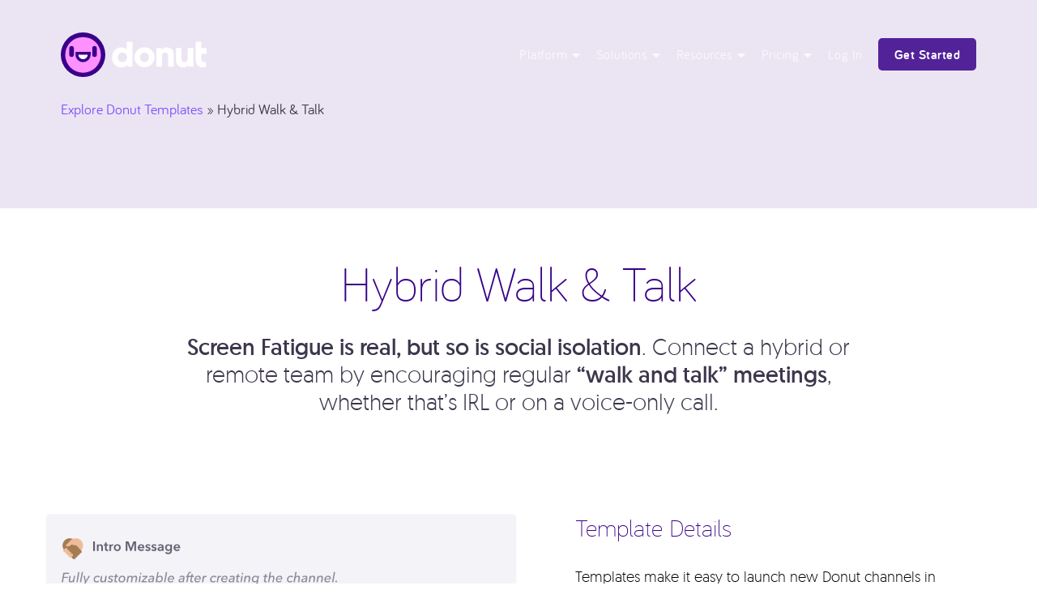

--- FILE ---
content_type: text/html; charset=UTF-8
request_url: https://www.donut.com/templates/hybrid-walk/
body_size: 13958
content:
<!doctype html>
<html lang="en-US">
<head>

	<!-- Google Tag Manager -->
	<script>(function(w,d,s,l,i){w[l]=w[l]||[];w[l].push({'gtm.start':
	new Date().getTime(),event:'gtm.js'});var f=d.getElementsByTagName(s)[0],
	j=d.createElement(s),dl=l!='dataLayer'?'&l='+l:'';j.async=true;j.src=
	'https://www.googletagmanager.com/gtm.js?id='+i+dl;f.parentNode.insertBefore(j,f);
	})(window,document,'script','dataLayer','GTM-559T4CL');</script>
	<!-- End Google Tag Manager -->

	<meta charset="UTF-8">
	<meta name="viewport" content="width=device-width, initial-scale=1">
	<link rel="profile" href="https://gmpg.org/xfn/11">

	<meta name="slack-app-id" content="A11MJ51SR">
	<link rel="stylesheet" href="https://use.fontawesome.com/releases/v5.8.1/css/all.css" integrity="sha384-50oBUHEmvpQ+1lW4y57PTFmhCaXp0ML5d60M1M7uH2+nqUivzIebhndOJK28anvf" crossorigin="anonymous">
	<meta name='robots' content='index, follow, max-image-preview:large, max-snippet:-1, max-video-preview:-1' />

	<!-- This site is optimized with the Yoast SEO plugin v26.8 - https://yoast.com/product/yoast-seo-wordpress/ -->
	<title>Hybrid Team Walk &amp; Talk | Slack Channel Templates by Donut</title>
	<meta name="description" content="Dedicate time to catch up and stretch your legs away from the screen with hybrid team walk &amp; talks. Use this Slack channel template for a new team ritual in just 3 clicks." />
	<link rel="canonical" href="https://www.donut.com/templates/hybrid-walk/" />
	<meta property="og:locale" content="en_US" />
	<meta property="og:type" content="article" />
	<meta property="og:title" content="Hybrid Team Walk &amp; Talk | Slack Channel Templates by Donut" />
	<meta property="og:description" content="Dedicate time to catch up and stretch your legs away from the screen with hybrid team walk &amp; talks. Use this Slack channel template for a new team ritual in just 3 clicks." />
	<meta property="og:url" content="https://www.donut.com/templates/hybrid-walk/" />
	<meta property="og:site_name" content="Donut" />
	<meta property="article:publisher" content="https://www.facebook.com/donut/" />
	<meta property="article:modified_time" content="2024-08-19T16:01:22+00:00" />
	<meta property="og:image" content="https://www.donut.com/wp-content/uploads/2018/02/donut_face_100@2x.v1.png" />
	<meta property="og:image:width" content="200" />
	<meta property="og:image:height" content="200" />
	<meta property="og:image:type" content="image/png" />
	<meta name="twitter:card" content="summary_large_image" />
	<meta name="twitter:site" content="@donut" />
	<meta name="twitter:label1" content="Est. reading time" />
	<meta name="twitter:data1" content="1 minute" />
	<script type="application/ld+json" class="yoast-schema-graph">{"@context":"https://schema.org","@graph":[{"@type":"WebPage","@id":"https://www.donut.com/templates/hybrid-walk/","url":"https://www.donut.com/templates/hybrid-walk/","name":"Hybrid Team Walk & Talk | Slack Channel Templates by Donut","isPartOf":{"@id":"https://www.donut.com/#website"},"datePublished":"2022-09-20T20:53:32+00:00","dateModified":"2024-08-19T16:01:22+00:00","description":"Dedicate time to catch up and stretch your legs away from the screen with hybrid team walk & talks. Use this Slack channel template for a new team ritual in just 3 clicks.","breadcrumb":{"@id":"https://www.donut.com/templates/hybrid-walk/#breadcrumb"},"inLanguage":"en-US","potentialAction":[{"@type":"ReadAction","target":["https://www.donut.com/templates/hybrid-walk/"]}]},{"@type":"BreadcrumbList","@id":"https://www.donut.com/templates/hybrid-walk/#breadcrumb","itemListElement":[{"@type":"ListItem","position":1,"name":"Explore Donut Templates","item":"https://www.donut.com/templates/"},{"@type":"ListItem","position":2,"name":"Hybrid Walk &#038; Talk"}]},{"@type":"WebSite","@id":"https://www.donut.com/#website","url":"https://www.donut.com/","name":"Donut","description":"","publisher":{"@id":"https://www.donut.com/#organization"},"potentialAction":[{"@type":"SearchAction","target":{"@type":"EntryPoint","urlTemplate":"https://www.donut.com/?s={search_term_string}"},"query-input":{"@type":"PropertyValueSpecification","valueRequired":true,"valueName":"search_term_string"}}],"inLanguage":"en-US"},{"@type":"Organization","@id":"https://www.donut.com/#organization","name":"Donut","url":"https://www.donut.com/","logo":{"@type":"ImageObject","inLanguage":"en-US","@id":"https://www.donut.com/#/schema/logo/image/","url":"https://www.donut.com/wp-content/uploads/2018/02/donut_app_150.png","contentUrl":"https://www.donut.com/wp-content/uploads/2018/02/donut_app_150.png","width":834,"height":834,"caption":"Donut"},"image":{"@id":"https://www.donut.com/#/schema/logo/image/"},"sameAs":["https://www.facebook.com/donut/","https://x.com/donut","https://www.instagram.com/donut.ai/","https://www.linkedin.com/company/donut/"]}]}</script>
	<!-- / Yoast SEO plugin. -->


<link rel='dns-prefetch' href='//js.hs-scripts.com' />
<link href='https://fonts.gstatic.com' crossorigin rel='preconnect' />
<link rel="alternate" type="application/rss+xml" title="Donut &raquo; Feed" href="https://www.donut.com/feed/" />
<link rel="alternate" title="oEmbed (JSON)" type="application/json+oembed" href="https://www.donut.com/wp-json/oembed/1.0/embed?url=https%3A%2F%2Fwww.donut.com%2Ftemplates%2Fhybrid-walk%2F" />
<link rel="alternate" title="oEmbed (XML)" type="text/xml+oembed" href="https://www.donut.com/wp-json/oembed/1.0/embed?url=https%3A%2F%2Fwww.donut.com%2Ftemplates%2Fhybrid-walk%2F&#038;format=xml" />
<style id='wp-img-auto-sizes-contain-inline-css' type='text/css'>
img:is([sizes=auto i],[sizes^="auto," i]){contain-intrinsic-size:3000px 1500px}
/*# sourceURL=wp-img-auto-sizes-contain-inline-css */
</style>
<style id='wp-emoji-styles-inline-css' type='text/css'>

	img.wp-smiley, img.emoji {
		display: inline !important;
		border: none !important;
		box-shadow: none !important;
		height: 1em !important;
		width: 1em !important;
		margin: 0 0.07em !important;
		vertical-align: -0.1em !important;
		background: none !important;
		padding: 0 !important;
	}
/*# sourceURL=wp-emoji-styles-inline-css */
</style>
<link rel='stylesheet' id='bagel-style-css' href='https://www.donut.com/wp-content/themes/bagel/assets/dist/css/style.min.css?ver=1767969371' type='text/css' media='all' />
<script type="text/javascript" src="https://www.donut.com/wp-content/plugins/nelio-ab-testing/assets/dist/js/visitor-type.js?ver=493f3fb005029d7ebf0b" id="nelio-ab-testing-visitor-type-js"></script>
<script type="text/javascript" src="https://www.donut.com/wp-includes/js/jquery/jquery.min.js?ver=3.7.1" id="jquery-core-js"></script>
<script type="text/javascript" src="https://www.donut.com/wp-includes/js/jquery/jquery-migrate.min.js?ver=3.4.1" id="jquery-migrate-js"></script>
<script type="text/javascript" id="my_loadmore-js-extra">
/* <![CDATA[ */
var misha_loadmore_params = {"ajaxurl":"https://www.donut.com/wp-admin/admin-ajax.php","posts":"{\"page\":0,\"pagename\":\"hybrid-walk\",\"error\":\"\",\"m\":\"\",\"p\":0,\"post_parent\":\"\",\"subpost\":\"\",\"subpost_id\":\"\",\"attachment\":\"\",\"attachment_id\":0,\"name\":\"hybrid-walk\",\"page_id\":0,\"second\":\"\",\"minute\":\"\",\"hour\":\"\",\"day\":0,\"monthnum\":0,\"year\":0,\"w\":0,\"category_name\":\"\",\"tag\":\"\",\"cat\":\"\",\"tag_id\":\"\",\"author\":\"\",\"author_name\":\"\",\"feed\":\"\",\"tb\":\"\",\"paged\":0,\"meta_key\":\"\",\"meta_value\":\"\",\"preview\":\"\",\"s\":\"\",\"sentence\":\"\",\"title\":\"\",\"fields\":\"all\",\"menu_order\":\"\",\"embed\":\"\",\"category__in\":[],\"category__not_in\":[],\"category__and\":[],\"post__in\":[],\"post__not_in\":[],\"post_name__in\":[],\"tag__in\":[],\"tag__not_in\":[],\"tag__and\":[],\"tag_slug__in\":[],\"tag_slug__and\":[],\"post_parent__in\":[],\"post_parent__not_in\":[],\"author__in\":[],\"author__not_in\":[],\"search_columns\":[],\"ignore_sticky_posts\":false,\"suppress_filters\":false,\"cache_results\":true,\"update_post_term_cache\":true,\"update_menu_item_cache\":false,\"lazy_load_term_meta\":true,\"update_post_meta_cache\":true,\"post_type\":\"\",\"posts_per_page\":10,\"nopaging\":false,\"comments_per_page\":\"50\",\"no_found_rows\":false,\"order\":\"DESC\"}","current_page":"1","max_page":"0"};
//# sourceURL=my_loadmore-js-extra
/* ]]> */
</script>
<script type="text/javascript" src="https://www.donut.com/wp-content/themes/bagel/assets/src/js/inc/myloadmore.js?ver=f49a3c5ccd82dc703bb1facd8be8085f" id="my_loadmore-js"></script>
<link rel="https://api.w.org/" href="https://www.donut.com/wp-json/" /><link rel="alternate" title="JSON" type="application/json" href="https://www.donut.com/wp-json/wp/v2/pages/4901" /><link rel="EditURI" type="application/rsd+xml" title="RSD" href="https://www.donut.com/xmlrpc.php?rsd" />

		<!-- GA Google Analytics @ https://m0n.co/ga -->
		<script async src="https://www.googletagmanager.com/gtag/js?id=G-8C29EKM31P"></script>
		<script>
			window.dataLayer = window.dataLayer || [];
			function gtag(){dataLayer.push(arguments);}
			gtag('js', new Date());
			gtag('config', 'G-8C29EKM31P');
		</script>

				<!-- DO NOT COPY THIS SNIPPET! Start of Page Analytics Tracking for HubSpot WordPress plugin v11.3.33-->
			<script class="hsq-set-content-id" data-content-id="standard-page">
				var _hsq = _hsq || [];
				_hsq.push(["setContentType", "standard-page"]);
			</script>
			<!-- DO NOT COPY THIS SNIPPET! End of Page Analytics Tracking for HubSpot WordPress plugin -->
			
	<!-- Google Analytics -->
	<script>
	(function(i,s,o,g,r,a,m){i['GoogleAnalyticsObject']=r;i[r]=i[r]||function(){
	(i[r].q=i[r].q||[]).push(arguments)},i[r].l=1*new Date();a=s.createElement(o),
	m=s.getElementsByTagName(o)[0];a.async=1;a.src=g;m.parentNode.insertBefore(a,m)
	})(window,document,'script','https://www.google-analytics.com/analytics.js','ga');

	ga('create', 'UA-78260254-1', 'auto');
	ga('send', 'pageview');
	</script>
	<!-- End Google Analytics -->

	
	<!-- Fullstory -->
	<script>
		window['_fs_host'] = 'fullstory.com';
		window['_fs_script'] = 'edge.fullstory.com/s/fs.js';
		window['_fs_org'] = 'o-1ZVBFW-na1';
		window['_fs_namespace'] = 'FS';
		!function(m,n,e,t,l,o,g,y){var s,f,a=function(h){
		return!(h in m)||(m.console&&m.console.log&&m.console.log('FullStory namespace conflict. Please set window["_fs_namespace"].'),!1)}(e)
		;function p(b){var h,d=[];function j(){h&&(d.forEach((function(b){var d;try{d=b[h[0]]&&b[h[0]](h[1])}catch(h){return void(b[3]&&b[3](h))}
		d&&d.then?d.then(b[2],b[3]):b[2]&&b[2](d)})),d.length=0)}function r(b){return function(d){h||(h=[b,d],j())}}return b(r(0),r(1)),{
		then:function(b,h){return p((function(r,i){d.push([b,h,r,i]),j()}))}}}a&&(g=m[e]=function(){var b=function(b,d,j,r){function i(i,c){
		h(b,d,j,i,c,r)}r=r||2;var c,u=/Async$/;return u.test(b)?(b=b.replace(u,""),"function"==typeof Promise?new Promise(i):p(i)):h(b,d,j,c,c,r)}
		;function h(h,d,j,r,i,c){return b._api?b._api(h,d,j,r,i,c):(b.q&&b.q.push([h,d,j,r,i,c]),null)}return b.q=[],b}(),y=function(b){function h(h){
		"function"==typeof h[4]&&h[4](new Error(b))}var d=g.q;if(d){for(var j=0;j<d.length;j++)h(d[j]);d.length=0,d.push=h}},function(){
		(o=n.createElement(t)).async=!0,o.crossOrigin="anonymous",o.src="https://"+l,o.onerror=function(){y("Error loading "+l)}
		;var b=n.getElementsByTagName(t)[0];b&&b.parentNode?b.parentNode.insertBefore(o,b):n.head.appendChild(o)}(),function(){function b(){}
		function h(b,h,d){g(b,h,d,1)}function d(b,d,j){h("setProperties",{type:b,properties:d},j)}function j(b,h){d("user",b,h)}function r(b,h,d){j({
		uid:b},d),h&&j(h,d)}g.identify=r,g.setUserVars=j,g.identifyAccount=b,g.clearUserCookie=b,g.setVars=d,g.event=function(b,d,j){h("trackEvent",{
		name:b,properties:d},j)},g.anonymize=function(){r(!1)},g.shutdown=function(){h("shutdown")},g.restart=function(){h("restart")},
		g.log=function(b,d){h("log",{level:b,msg:d})},g.consent=function(b){h("setIdentity",{consent:!arguments.length||b})}}(),s="fetch",
		f="XMLHttpRequest",g._w={},g._w[f]=m[f],g._w[s]=m[s],m[s]&&(m[s]=function(){return g._w[s].apply(this,arguments)}),g._v="2.0.0")
		}(window,document,window._fs_namespace,"script",window._fs_script);
	</script>
	<!-- End Fullstory -->

<link rel="icon" href="https://www.donut.com/wp-content/uploads/2021/12/cropped-donut-favicon-32x32.png" sizes="32x32" />
<link rel="icon" href="https://www.donut.com/wp-content/uploads/2021/12/cropped-donut-favicon-192x192.png" sizes="192x192" />
<link rel="apple-touch-icon" href="https://www.donut.com/wp-content/uploads/2021/12/cropped-donut-favicon-180x180.png" />
<meta name="msapplication-TileImage" content="https://www.donut.com/wp-content/uploads/2021/12/cropped-donut-favicon-270x270.png" />
</head>

<body data-rsssl=1 class="wp-singular page-template-default page page-id-4901 page-child parent-pageid-3283 wp-theme-bagel has-pink-banner">

<!-- Google Tag Manager (noscript) -->
<noscript><iframe src="https://www.googletagmanager.com/ns.html?id=GTM-559T4CL"
height="0" width="0" style="display:none;visibility:hidden"></iframe></noscript>
<!-- End Google Tag Manager (noscript) -->

<div class="donut-mobile-nav"><ul id="menu-main-menu" class="donut-nav l-container"><li id="menu-item-1778" class="prod-meganav menu-item menu-item-type-custom menu-item-object-custom menu-item-has-children menu-item-1778"><a href="#">Platform</a>
<ul class="sub-menu">
	<li id="menu-item-5854" class="menu-item menu-item-type-custom menu-item-object-custom menu-item-has-children menu-item-5854"><a href="#">Menu item</a>
	<ul class="sub-menu">
		<li id="menu-item-6461" class="menu-item menu-item-type-post_type menu-item-object-page menu-item-6461"><a href="https://www.donut.com/platform/journeys/"><img src="https://www.donut.com/wp-content/uploads/2024/05/Icon-Journeys.svg" class="attachment-full size-full" alt="Winding Journey map with start and end point" decoding="async" />Donut Journeys</a></li>
		<li id="menu-item-6460" class="menu-item menu-item-type-post_type menu-item-object-page menu-item-6460"><a href="https://www.donut.com/platform/channels/"><img src="https://www.donut.com/wp-content/uploads/2024/05/Icon-Channels.svg" class="attachment-full size-full" alt="Speech bubble" decoding="async" />Donut Channels</a></li>
		<li id="menu-item-7635" class="menu-item menu-item-type-post_type menu-item-object-page menu-item-7635"><a href="https://www.donut.com/platform/gatheround/"><img src="https://www.donut.com/wp-content/uploads/2024/05/Icon-Zoom.svg" class="attachment-full size-full" alt="Silhouette of person in video conference on laptop" decoding="async" />Gatheround by Donut</a></li>
	</ul>
</li>
	<li id="menu-item-6680" class="menu-item menu-item-type-custom menu-item-object-custom menu-item-has-children menu-item-6680"><a href="#">Menu Item</a>
	<ul class="sub-menu">
		<li id="menu-item-7881" class="menu-item menu-item-type-post_type menu-item-object-page menu-item-7881"><a href="https://www.donut.com/platform/shoutouts/"><img src="https://www.donut.com/wp-content/uploads/2025/06/Frame-2667.svg" class="attachment-full size-full" alt="" decoding="async" />Donut Shoutouts</a></li>
		<li id="menu-item-6858" class="menu-item menu-item-type-post_type menu-item-object-page menu-item-6858"><a href="https://www.donut.com/platform/integrations/"><img src="https://www.donut.com/wp-content/uploads/2024/05/Icon-Integrations.svg" class="attachment-full size-full" alt="Plug" decoding="async" />Donut Integrations</a></li>
		<li id="menu-item-6463" class="menu-item menu-item-type-post_type menu-item-object-page menu-item-6463"><a href="https://www.donut.com/platform/microsoft-teams/"><img src="https://www.donut.com/wp-content/uploads/2024/05/Icon-Teams.svg" class="attachment-full size-full" alt="Two silhouettes of people side by side" decoding="async" />Donut for Microsoft Teams</a></li>
	</ul>
</li>
</ul>
</li>
<li id="menu-item-3209" class="prod-meganav menu-item menu-item-type-custom menu-item-object-custom menu-item-has-children menu-item-3209"><a href="#">Solutions</a>
<ul class="sub-menu">
	<li id="menu-item-5861" class="menu-item menu-item-type-custom menu-item-object-custom menu-item-has-children menu-item-5861"><a href="#">Menu item</a>
	<ul class="sub-menu">
		<li id="menu-item-6449" class="menu-item menu-item-type-post_type menu-item-object-page menu-item-6449"><a href="https://www.donut.com/solutions/onboarding/"><img src="https://www.donut.com/wp-content/uploads/2024/05/Icon-Onboarding.svg" class="attachment-full size-full" alt="Celebratory party hat with confetti coming out of it" decoding="async" />Onboarding</a></li>
		<li id="menu-item-6450" class="menu-item menu-item-type-post_type menu-item-object-page menu-item-6450"><a href="https://www.donut.com/solutions/mentorship/"><img src="https://www.donut.com/wp-content/uploads/2024/05/Icon-Mentoring.svg" class="attachment-full size-full" alt="Set of stairs to climb" decoding="async" />Mentorship</a></li>
		<li id="menu-item-6451" class="menu-item menu-item-type-post_type menu-item-object-page menu-item-6451"><a href="https://www.donut.com/solutions/training/"><img src="https://www.donut.com/wp-content/uploads/2024/05/Icon-Training.svg" class="attachment-full size-full" alt="Graduation cap" decoding="async" />Training</a></li>
	</ul>
</li>
	<li id="menu-item-6681" class="menu-item menu-item-type-custom menu-item-object-custom menu-item-has-children menu-item-6681"><a href="#">Menu Item</a>
	<ul class="sub-menu">
		<li id="menu-item-7883" class="menu-item menu-item-type-post_type menu-item-object-page menu-item-7883"><a href="https://www.donut.com/solutions/recognition/"><img src="https://www.donut.com/wp-content/uploads/2025/06/Frame-2672.svg" class="attachment-full size-full" alt="" decoding="async" />Recognition</a></li>
		<li id="menu-item-6452" class="menu-item menu-item-type-post_type menu-item-object-page menu-item-6452"><a href="https://www.donut.com/solutions/belonging/"><img src="https://www.donut.com/wp-content/uploads/2024/05/Icon-Belonging.svg" class="attachment-full size-full" alt="" decoding="async" />Belonging</a></li>
		<li id="menu-item-6453" class="menu-item menu-item-type-post_type menu-item-object-page menu-item-6453"><a href="https://www.donut.com/solutions/collaboration/"><img src="https://www.donut.com/wp-content/uploads/2024/05/Icon-Collaboration.svg" class="attachment-full size-full" alt="" decoding="async" />Collaboration</a></li>
	</ul>
</li>
</ul>
</li>
<li id="menu-item-6471" class="prod-meganav menu-item menu-item-type-custom menu-item-object-custom menu-item-has-children menu-item-6471"><a href="https://donut.com/resources">Resources</a>
<ul class="sub-menu">
	<li id="menu-item-6472" class="menu-item menu-item-type-custom menu-item-object-custom menu-item-has-children menu-item-6472"><a href="#">Menu Item</a>
	<ul class="sub-menu">
		<li id="menu-item-6473" class="menu-item menu-item-type-post_type menu-item-object-page current-page-ancestor menu-item-6473"><a href="https://www.donut.com/templates/"><img src="https://www.donut.com/wp-content/uploads/2024/06/icon-Templates.svg" class="attachment-full size-full" alt="Four squares" decoding="async" />Donut Templates</a></li>
		<li id="menu-item-6893" class="menu-item menu-item-type-post_type menu-item-object-page menu-item-6893"><a href="https://www.donut.com/blog/"><img src="https://www.donut.com/wp-content/uploads/2024/06/icon-Blog.svg" class="attachment-full size-full" alt="Paper and pencil" decoding="async" />Blog</a></li>
		<li id="menu-item-6896" class="menu-item menu-item-type-post_type menu-item-object-page menu-item-6896"><a href="https://www.donut.com/resources/"><img src="https://www.donut.com/wp-content/uploads/2024/06/icon-Resources.svg" class="attachment-full size-full" alt="Books" decoding="async" />Resources Library</a></li>
		<li id="menu-item-6898" class="menu-item menu-item-type-custom menu-item-object-custom menu-item-6898"><a href="https://help.donut.ai/en/"><img src="https://www.donut.com/wp-content/uploads/2024/06/icon-Support.svg" class="attachment-full size-full" alt="Headset with microphone" decoding="async" />Support</a></li>
	</ul>
</li>
</ul>
</li>
<li id="menu-item-7327" class="prod-meganav menu-item menu-item-type-custom menu-item-object-custom menu-item-has-children menu-item-7327"><a href="#">Pricing</a>
<ul class="sub-menu">
	<li id="menu-item-7328" class="menu-item menu-item-type-custom menu-item-object-custom menu-item-has-children menu-item-7328"><a href="#">Menu item</a>
	<ul class="sub-menu">
		<li id="menu-item-2026" class="menu-item menu-item-type-post_type menu-item-object-page menu-item-2026"><a href="https://www.donut.com/pricing/"><img src="https://www.donut.com/wp-content/uploads/2024/09/Icon-Pricing-Overview-1.svg" class="attachment-full size-full" alt="" decoding="async" />Pricing Overview</a></li>
		<li id="menu-item-7326" class="menu-item menu-item-type-post_type menu-item-object-page menu-item-7326"><a href="https://www.donut.com/roi-calculator/"><img src="https://www.donut.com/wp-content/uploads/2024/09/Icon-ROI-Calculator-1.svg" class="attachment-full size-full" alt="" decoding="async" />ROI Calculator</a></li>
	</ul>
</li>
</ul>
</li>
<li id="menu-item-3568" class="js-ref-btn menu-item menu-item-type-custom menu-item-object-custom menu-item-3568"><a href="https://app.donut.ai/sign_in?s=x0621008c">Log In</a></li>
<li id="menu-item-3567" class="btn menu-item menu-item-type-custom menu-item-object-custom menu-item-has-children menu-item-3567"><a href="#">Get Started</a>
<ul class="sub-menu">
	<li id="menu-item-3569" class="js-ref-btn menu-item menu-item-type-custom menu-item-object-custom menu-item-3569"><a href="https://app.donut.ai/users/auth/add_to_slack?s=x1023082c">Try for Free &#8211; Slack</a></li>
	<li id="menu-item-5869" class="js-ref-btn menu-item menu-item-type-custom menu-item-object-custom menu-item-5869"><a href="https://appsource.microsoft.com/en-US/product/office/WA200006072?tab=Overview">Try for Free &#8211; Teams</a></li>
</ul>
</li>
</ul></div>

<div id="page" class="site">

<header id="masthead" class="site-header">
  <div class="l-container l-flex">
		<div class="site-branding">
			<a href="https://www.donut.com/" rel="home" class="site-logo" aria-label="Home"><svg xmlns="http://www.w3.org/2000/svg" viewBox="0 0 180.01 55">
  <g data-name="Layer 2">
    <g data-name="Layer 1">
      <path class="letter"  d="M87.66,42.37H82.81a.87.87,0,0,1-.87-.87V39.87h-.08c-.58,1-2.25,3.25-6.93,3.25-7,0-11.6-5.42-11.6-12.39,0-7.84,5.59-12.31,11.47-12.31a8.88,8.88,0,0,1,6.8,2.75V12.37a.87.87,0,0,1,.87-.87h5.19a.87.87,0,0,1,.87.87V41.5A.87.87,0,0,1,87.66,42.37Zm-11.6-5.72a5.77,5.77,0,0,0,5.92-6,5.86,5.86,0,0,0-11.72,0A5.68,5.68,0,0,0,76.06,36.66Z"
      style="fill:#fff" />
      <path class="letter"  d="M103.29,18.47a12.09,12.09,0,0,1,12.47,12.31,12.48,12.48,0,0,1-24.95,0A12.09,12.09,0,0,1,103.29,18.47Zm0,18.15a5.64,5.64,0,0,0,5.55-5.84,5.56,5.56,0,1,0-11.1,0A5.64,5.64,0,0,0,103.29,36.62Z" style="fill:#fff" />
      <path class="letter"  d="M118.92,19.22h4.73a.87.87,0,0,1,.87.87v1.59h.08c.71-1.13,2.17-3.25,6.3-3.25a10,10,0,0,1,5.92,2c1.25,1.08,2.67,2.92,2.67,7.47V41.5a.87.87,0,0,1-.87.87h-5.19a.87.87,0,0,1-.87-.87V29.73c0-1.63,0-4.8-3.63-4.8-4,0-4,3.42-4,4.84V41.5a.87.87,0,0,1-.87.87h-5.19a.87.87,0,0,1-.87-.87V20.09A.87.87,0,0,1,118.92,19.22Z"
      style="fill:#fff" />
      <path class="letter"  d="M162.82,42.37H158a.87.87,0,0,1-.87-.87V39.91h-.08c-1.42,3-4.26,3.21-6,3.21-1.42,0-4.76-.33-6.8-2.92-1.84-2.29-2.09-4-2.09-7.13v-13a.87.87,0,0,1,.87-.87h5.19a.87.87,0,0,1,.87.87V32c0,1.59,0,4.63,3.71,4.63,2,0,4-1,4-4.71V20.09a.87.87,0,0,1,.87-.87h5.19a.87.87,0,0,1,.87.87V41.5A.87.87,0,0,1,162.82,42.37Z"
      style="fill:#fff" />
      <path class="letter"  d="M177.27,36.66c-3.69,0-3.71-3-3.71-4.61V26.51h5.58a.87.87,0,0,0,.87-.87V20.09a.87.87,0,0,0-.87-.87h-5.58V12.37a.87.87,0,0,0-.87-.87h-5.19a.87.87,0,0,0-.87.87v6.85h0V33.07c0,3.17.25,4.84,2.09,7.13,2,2.59,5.38,2.92,6.8,2.92a8.46,8.46,0,0,0,3.21-.53.86.86,0,0,0,.52-.8V37.42a.87.87,0,0,0-1-.85A4.92,4.92,0,0,1,177.27,36.66Z"
      style="fill:#fff" />
      <circle cx="27.5" cy="27.5" r="27.5" style="fill:#380089" />
      <circle cx="27.5" cy="27.68" r="22.01" style="fill:#ff90ff" />
      <path d="M41.68,30.24a2.78,2.78,0,0,1-2.78-2.78V19.59a2.78,2.78,0,1,1,5.57,0v7.87A2.78,2.78,0,0,1,41.68,30.24Z" style="fill:#380089" />
      <path d="M13.32,30.24a2.78,2.78,0,0,1-2.78-2.78V19.59a2.78,2.78,0,1,1,5.57,0v7.87A2.78,2.78,0,0,1,13.32,30.24Z" style="fill:#380089" />
      <path d="M36.88,27.35a9.38,9.38,0,0,1-18.76,0V24.07H36.88Z" style="fill:#380089" />
      <path d="M33.28,27.55a5.78,5.78,0,0,1-11.55,0C21.81,27.53,33.32,27.53,33.28,27.55Z" style="fill:#fff" />
    </g>
  </g>
</svg>
</a>
		</div><!-- .site-branding -->
    <div class="site-navigation l-flex l-cf">
      <a href="https://app.donut.ai/sign_in" class="menu-signin">Sign In</a>
      <a href="#" class="menu-trigger"><span>Menu</span></a>
      <div class="donut-desktop-nav"><ul id="menu-main-menu-1" class="donut-nav"><li class="prod-meganav menu-item menu-item-type-custom menu-item-object-custom menu-item-has-children menu-item-1778"><a href="#">Platform</a>
<ul class="sub-menu">
	<li class="menu-item menu-item-type-custom menu-item-object-custom menu-item-has-children menu-item-5854"><a href="#">Menu item</a>
	<ul class="sub-menu">
		<li class="menu-item menu-item-type-post_type menu-item-object-page menu-item-6461"><a href="https://www.donut.com/platform/journeys/"><img src="https://www.donut.com/wp-content/uploads/2024/05/Icon-Journeys.svg" class="attachment-full size-full" alt="Winding Journey map with start and end point" decoding="async" />Donut Journeys</a></li>
		<li class="menu-item menu-item-type-post_type menu-item-object-page menu-item-6460"><a href="https://www.donut.com/platform/channels/"><img src="https://www.donut.com/wp-content/uploads/2024/05/Icon-Channels.svg" class="attachment-full size-full" alt="Speech bubble" decoding="async" />Donut Channels</a></li>
		<li class="menu-item menu-item-type-post_type menu-item-object-page menu-item-7635"><a href="https://www.donut.com/platform/gatheround/"><img src="https://www.donut.com/wp-content/uploads/2024/05/Icon-Zoom.svg" class="attachment-full size-full" alt="Silhouette of person in video conference on laptop" decoding="async" />Gatheround by Donut</a></li>
	</ul>
</li>
	<li class="menu-item menu-item-type-custom menu-item-object-custom menu-item-has-children menu-item-6680"><a href="#">Menu Item</a>
	<ul class="sub-menu">
		<li class="menu-item menu-item-type-post_type menu-item-object-page menu-item-7881"><a href="https://www.donut.com/platform/shoutouts/"><img src="https://www.donut.com/wp-content/uploads/2025/06/Frame-2667.svg" class="attachment-full size-full" alt="" decoding="async" />Donut Shoutouts</a></li>
		<li class="menu-item menu-item-type-post_type menu-item-object-page menu-item-6858"><a href="https://www.donut.com/platform/integrations/"><img src="https://www.donut.com/wp-content/uploads/2024/05/Icon-Integrations.svg" class="attachment-full size-full" alt="Plug" decoding="async" />Donut Integrations</a></li>
		<li class="menu-item menu-item-type-post_type menu-item-object-page menu-item-6463"><a href="https://www.donut.com/platform/microsoft-teams/"><img src="https://www.donut.com/wp-content/uploads/2024/05/Icon-Teams.svg" class="attachment-full size-full" alt="Two silhouettes of people side by side" decoding="async" />Donut for Microsoft Teams</a></li>
	</ul>
</li>
</ul>
</li>
<li class="prod-meganav menu-item menu-item-type-custom menu-item-object-custom menu-item-has-children menu-item-3209"><a href="#">Solutions</a>
<ul class="sub-menu">
	<li class="menu-item menu-item-type-custom menu-item-object-custom menu-item-has-children menu-item-5861"><a href="#">Menu item</a>
	<ul class="sub-menu">
		<li class="menu-item menu-item-type-post_type menu-item-object-page menu-item-6449"><a href="https://www.donut.com/solutions/onboarding/"><img src="https://www.donut.com/wp-content/uploads/2024/05/Icon-Onboarding.svg" class="attachment-full size-full" alt="Celebratory party hat with confetti coming out of it" decoding="async" />Onboarding</a></li>
		<li class="menu-item menu-item-type-post_type menu-item-object-page menu-item-6450"><a href="https://www.donut.com/solutions/mentorship/"><img src="https://www.donut.com/wp-content/uploads/2024/05/Icon-Mentoring.svg" class="attachment-full size-full" alt="Set of stairs to climb" decoding="async" />Mentorship</a></li>
		<li class="menu-item menu-item-type-post_type menu-item-object-page menu-item-6451"><a href="https://www.donut.com/solutions/training/"><img src="https://www.donut.com/wp-content/uploads/2024/05/Icon-Training.svg" class="attachment-full size-full" alt="Graduation cap" decoding="async" />Training</a></li>
	</ul>
</li>
	<li class="menu-item menu-item-type-custom menu-item-object-custom menu-item-has-children menu-item-6681"><a href="#">Menu Item</a>
	<ul class="sub-menu">
		<li class="menu-item menu-item-type-post_type menu-item-object-page menu-item-7883"><a href="https://www.donut.com/solutions/recognition/"><img src="https://www.donut.com/wp-content/uploads/2025/06/Frame-2672.svg" class="attachment-full size-full" alt="" decoding="async" />Recognition</a></li>
		<li class="menu-item menu-item-type-post_type menu-item-object-page menu-item-6452"><a href="https://www.donut.com/solutions/belonging/"><img src="https://www.donut.com/wp-content/uploads/2024/05/Icon-Belonging.svg" class="attachment-full size-full" alt="" decoding="async" />Belonging</a></li>
		<li class="menu-item menu-item-type-post_type menu-item-object-page menu-item-6453"><a href="https://www.donut.com/solutions/collaboration/"><img src="https://www.donut.com/wp-content/uploads/2024/05/Icon-Collaboration.svg" class="attachment-full size-full" alt="" decoding="async" />Collaboration</a></li>
	</ul>
</li>
</ul>
</li>
<li class="prod-meganav menu-item menu-item-type-custom menu-item-object-custom menu-item-has-children menu-item-6471"><a href="https://donut.com/resources">Resources</a>
<ul class="sub-menu">
	<li class="menu-item menu-item-type-custom menu-item-object-custom menu-item-has-children menu-item-6472"><a href="#">Menu Item</a>
	<ul class="sub-menu">
		<li class="menu-item menu-item-type-post_type menu-item-object-page current-page-ancestor menu-item-6473"><a href="https://www.donut.com/templates/"><img src="https://www.donut.com/wp-content/uploads/2024/06/icon-Templates.svg" class="attachment-full size-full" alt="Four squares" decoding="async" />Donut Templates</a></li>
		<li class="menu-item menu-item-type-post_type menu-item-object-page menu-item-6893"><a href="https://www.donut.com/blog/"><img src="https://www.donut.com/wp-content/uploads/2024/06/icon-Blog.svg" class="attachment-full size-full" alt="Paper and pencil" decoding="async" />Blog</a></li>
		<li class="menu-item menu-item-type-post_type menu-item-object-page menu-item-6896"><a href="https://www.donut.com/resources/"><img src="https://www.donut.com/wp-content/uploads/2024/06/icon-Resources.svg" class="attachment-full size-full" alt="Books" decoding="async" />Resources Library</a></li>
		<li class="menu-item menu-item-type-custom menu-item-object-custom menu-item-6898"><a href="https://help.donut.ai/en/"><img src="https://www.donut.com/wp-content/uploads/2024/06/icon-Support.svg" class="attachment-full size-full" alt="Headset with microphone" decoding="async" />Support</a></li>
	</ul>
</li>
</ul>
</li>
<li class="prod-meganav menu-item menu-item-type-custom menu-item-object-custom menu-item-has-children menu-item-7327"><a href="#">Pricing</a>
<ul class="sub-menu">
	<li class="menu-item menu-item-type-custom menu-item-object-custom menu-item-has-children menu-item-7328"><a href="#">Menu item</a>
	<ul class="sub-menu">
		<li class="menu-item menu-item-type-post_type menu-item-object-page menu-item-2026"><a href="https://www.donut.com/pricing/"><img src="https://www.donut.com/wp-content/uploads/2024/09/Icon-Pricing-Overview-1.svg" class="attachment-full size-full" alt="" decoding="async" />Pricing Overview</a></li>
		<li class="menu-item menu-item-type-post_type menu-item-object-page menu-item-7326"><a href="https://www.donut.com/roi-calculator/"><img src="https://www.donut.com/wp-content/uploads/2024/09/Icon-ROI-Calculator-1.svg" class="attachment-full size-full" alt="" decoding="async" />ROI Calculator</a></li>
	</ul>
</li>
</ul>
</li>
<li class="js-ref-btn menu-item menu-item-type-custom menu-item-object-custom menu-item-3568"><a href="https://app.donut.ai/sign_in?s=x0621008c">Log In</a></li>
<li class="btn menu-item menu-item-type-custom menu-item-object-custom menu-item-has-children menu-item-3567"><a href="#">Get Started</a>
<ul class="sub-menu">
	<li class="js-ref-btn menu-item menu-item-type-custom menu-item-object-custom menu-item-3569"><a href="https://app.donut.ai/users/auth/add_to_slack?s=x1023082c">Try for Free &#8211; Slack</a></li>
	<li class="js-ref-btn menu-item menu-item-type-custom menu-item-object-custom menu-item-5869"><a href="https://appsource.microsoft.com/en-US/product/office/WA200006072?tab=Overview">Try for Free &#8211; Teams</a></li>
</ul>
</li>
</ul></div>      <!-- <a href="https://app.donut.ai/sign_in" class="menu-signin-desktop">Sign In</a> -->
    </div>
  </div>
</header><!-- #masthead -->

<main id="main" class="site-main">
  <header id="hero" class="donut-page-banner bg-pink t-auto banner-fluid">
    <div class="donut-page-banner__breadcrumbs l-container" id="breadcrumbs"><span><span><a href="https://www.donut.com/templates/">Explore Donut Templates</a></span> » <span class="breadcrumb_last" aria-current="page">Hybrid Walk &#038; Talk</span></span></div>    <div class="l-container">
      <div class="donut-page-banner__content">
                                      </div>
                </div>
      </header>
          <section class="donut-block donut-block__img-content-blocks">
          <div class="img-cont-blocks__intro l-container">
  <h2 class="img-cont-blocks__title">Hybrid Walk & Talk</h2>  <p class="img-cont-blocks__intro-text"><strong> Screen Fatigue is real, but so is social isolation</strong>. Connect a hybrid or remote team by encouraging regular <strong>“walk and talk” meetings</strong>, whether that’s IRL or on a voice-only call.
</p></div>
<div class="img-cont-blocks__blocks l-container img-cont-blocks__blocks--swap">
          <div class="img-cont-blocks__block -layout-50-50 -va-top" style="margin-top:120px;">
            <div class="img-cont-blocks__block-img type-image size-default">
        <img width="890" height="874" src="https://www.donut.com/wp-content/uploads/2022/11/Screenshot-2022-11-17-at-12.20.53-PM.png" class="attachment-full size-full" alt="Donut Hybrid Walk &amp; Talk Template" decoding="async" fetchpriority="high" srcset="https://www.donut.com/wp-content/uploads/2022/11/Screenshot-2022-11-17-at-12.20.53-PM.png 890w, https://www.donut.com/wp-content/uploads/2022/11/Screenshot-2022-11-17-at-12.20.53-PM-300x295.png 300w, https://www.donut.com/wp-content/uploads/2022/11/Screenshot-2022-11-17-at-12.20.53-PM-768x754.png 768w" sizes="(max-width: 890px) 100vw, 890px" />      </div>
      <div class="img-cont-blocks__block-content">
                <h3 class="img-cont-blocks__block-title">Template Details</h3>        <div class="img-cont-blocks__block-text"><p>Templates make it easy to launch new Donut channels in Slack with just a few clicks.</p>
<p>Channel Presets<br />
• Intros every 2weeks<br />
• Groups of 2</p>
<p>The presets are recommendations, and the channel settings are fully customizable.</p>
<p>Benefits:<br />
•Team building for remote and hybrid teams<br />
• Strengthens employee engagement<br />
• Slack intros to randomly connect team members</p>
</div>                <a class="img-cont-blocks__block-link cta-link" href="https://app.donut.ai/users/auth/add_to_slack?s=cc" target="">Try Hybrid Walk & Talk</a>
              </div>
    </div>
  </div>
        </section><!-- .donut-block -->
              <section class="donut-block donut-block__connections bg-green">
          <div class="connections__intro l-container">
  <h3 class="connections__title">Explore Related Templates</h3>
  <p class="connections__intro-text">Try Hybrid Walk & Talk or <a href="https://www.donut.com/templates">explore other hybrid work-friendly templates.</a><br />
</p>
</div>
<div class="connections__grid-container l-container">
  <div class="connections__grid js-connections-grid">
  <div class="connection">
  <div class="connection__icon"><img width="32" height="32" src="https://www.donut.com/wp-content/uploads/2021/07/lunch-and-learn-watercooler.svg" class="attachment-full size-full wp-post-image" alt="" decoding="async" srcset="https://www.donut.com/wp-content/uploads//2021/07/lunch-and-learn-watercooler.svg 150w, https://www.donut.com/wp-content/uploads//2021/07/lunch-and-learn-watercooler.svg 300w, https://www.donut.com/wp-content/uploads//2021/07/lunch-and-learn-watercooler.svg 1024w, https://www.donut.com/wp-content/uploads//2021/07/lunch-and-learn-watercooler.svg 32w" sizes="(max-width: 32px) 100vw, 32px" /></div>
  <h4 class="connection__title">Lunch &#038; Learns for Hybrid Teams</h4>
  <p class="connection__desc">Let people show off their skills and teach the team. </p>
  <div class="connection__links">
    <a class="connection__link btn-link--purple-light js-ref-btn" href="https://app.donut.ai/users/auth/add_to_slack?s=cc" target="_blank">
      <span>Get Started</span>
    </a>
          <a class="connection__link btn-link--purple-light js-extra-btn" href="https://www.donut.com/templates/hybrid-lunch-learn/" target="">
        <span>Learn More</span>
      </a>
      </div>
</div><div class="connection">
  <div class="connection__icon"><img width="32" height="32" src="https://www.donut.com/wp-content/uploads/2021/07/recognition.v0.svg" class="attachment-full size-full wp-post-image" alt="" decoding="async" srcset="https://www.donut.com/wp-content/uploads//2021/07/recognition.v0.svg 150w, https://www.donut.com/wp-content/uploads//2021/07/recognition.v0.svg 300w, https://www.donut.com/wp-content/uploads//2021/07/recognition.v0.svg 1024w, https://www.donut.com/wp-content/uploads//2021/07/recognition.v0.svg 32w" sizes="(max-width: 32px) 100vw, 32px" /></div>
  <h4 class="connection__title">Weekly Wins for Hybrid Teams</h4>
  <p class="connection__desc">Gather with a new group every week to celebrate each other's personal &amp; professional wins. </p>
  <div class="connection__links">
    <a class="connection__link btn-link--purple-light js-ref-btn" href="https://app.donut.ai/users/auth/add_to_slack?s=cc" target="_blank">
      <span>Get Started</span>
    </a>
          <a class="connection__link btn-link--purple-light js-extra-btn" href="https://www.donut.com/templates/weekly-wins/" target="">
        <span>Learn More</span>
      </a>
      </div>
</div><div class="connection">
  <div class="connection__icon"><img width="32" height="32" src="https://www.donut.com/wp-content/uploads/2021/07/wellness_lottery.svg" class="attachment-full size-full wp-post-image" alt="" decoding="async" loading="lazy" srcset="https://www.donut.com/wp-content/uploads//2021/07/wellness_lottery.svg 150w, https://www.donut.com/wp-content/uploads//2021/07/wellness_lottery.svg 300w, https://www.donut.com/wp-content/uploads//2021/07/wellness_lottery.svg 1024w, https://www.donut.com/wp-content/uploads//2021/07/wellness_lottery.svg 32w" sizes="auto, (max-width: 32px) 100vw, 32px" /></div>
  <h4 class="connection__title">Wellness Lottery</h4>
  <p class="connection__desc">Surprise lucky winners each month with a free wellness perk. </p>
  <div class="connection__links">
    <a class="connection__link btn-link--purple-light js-ref-btn" href="https://app.donut.ai/users/auth/add_to_slack?s=cc" target="_blank">
      <span>Get Started</span>
    </a>
          <a class="connection__link btn-link--purple-light js-extra-btn" href="https://www.donut.com/templates/wellness-lottery/" target="">
        <span>Learn More</span>
      </a>
      </div>
</div>  </div>
</div>
        </section><!-- .donut-block -->
              <section class="donut-block donut-block__blog-posts" style="padding-top:60px;padding-bottom:60px;">
          <div class="blog-posts -l-3col">
	<div class="blog-posts__container l-container">
    <div class="blog-posts__intro">
			<h3 class="blog-posts__title">Read More </h3>								</div>
		<div class="blog-posts__list">
												<article id="post-3862" class="blog-teaser">
  <a href="https://www.donut.com/blog/7-ways-to-support-your-hybrid-team/" class="blog-teaser__img">
  <img width="561" height="361" src="https://www.donut.com/wp-content/uploads/2021/07/DON075_Hybrid_Assests_01_how-to-host-a-hybrid-meeting.png" class="attachment-large size-large" alt="Teaser image for 7 Ways to Support Your Hybrid Team" decoding="async" loading="lazy" srcset="https://www.donut.com/wp-content/uploads/2021/07/DON075_Hybrid_Assests_01_how-to-host-a-hybrid-meeting.png 561w, https://www.donut.com/wp-content/uploads/2021/07/DON075_Hybrid_Assests_01_how-to-host-a-hybrid-meeting-300x193.png 300w" sizes="auto, (max-width: 561px) 100vw, 561px" />  </a>
  <ul class="post-categories">
	<li><a href="https://www.donut.com/blog/category/connectivity/" rel="category tag">Belonging &amp; Connection</a></li></ul>  <h4 class="blog-teaser__title"><a href="https://www.donut.com/blog/7-ways-to-support-your-hybrid-team/">7 Ways to Support Your Hybrid Team</a></h4>
  <a class="blog-teaser__link cta-link" href="https://www.donut.com/blog/7-ways-to-support-your-hybrid-team/" aria-label="Read more about 7 Ways to Support Your Hybrid Team">Read more</a>
</article><!-- #post-3862 -->									<article id="post-4102" class="blog-teaser">
  <a href="https://www.donut.com/blog/making-connection-count-stanford-hybrid-work/" class="blog-teaser__img">
  <img width="1024" height="1024" src="https://www.donut.com/wp-content/uploads/2021/11/IMG_3047-Edit-small-e1642639973972-1024x1024.jpg" class="attachment-large size-large" alt="Teaser image for Making Connections Count: Stanford University&#8217;s Transition to Hybrid Work" decoding="async" loading="lazy" srcset="https://www.donut.com/wp-content/uploads/2021/11/IMG_3047-Edit-small-e1642639973972-1024x1024.jpg 1024w, https://www.donut.com/wp-content/uploads/2021/11/IMG_3047-Edit-small-e1642639973972-300x300.jpg 300w, https://www.donut.com/wp-content/uploads/2021/11/IMG_3047-Edit-small-e1642639973972-150x150.jpg 150w, https://www.donut.com/wp-content/uploads/2021/11/IMG_3047-Edit-small-e1642639973972-768x768.jpg 768w, https://www.donut.com/wp-content/uploads/2021/11/IMG_3047-Edit-small-e1642639973972.jpg 1425w" sizes="auto, (max-width: 1024px) 100vw, 1024px" />  </a>
  <ul class="post-categories">
	<li><a href="https://www.donut.com/blog/category/connectivity/" rel="category tag">Belonging &amp; Connection</a></li>
	<li><a href="https://www.donut.com/blog/category/customer-stories/" rel="category tag">Customer Stories</a></li></ul>  <h4 class="blog-teaser__title"><a href="https://www.donut.com/blog/making-connection-count-stanford-hybrid-work/">Making Connections Count: Stanford University&#8217;s Transition to Hybrid Work</a></h4>
  <a class="blog-teaser__link cta-link" href="https://www.donut.com/blog/making-connection-count-stanford-hybrid-work/" aria-label="Read more about Making Connections Count: Stanford University&#8217;s Transition to Hybrid Work">Read more</a>
</article><!-- #post-4102 -->									<article id="post-3856" class="blog-teaser">
  <a href="https://www.donut.com/?p=3856" class="blog-teaser__img">
  <img width="1024" height="1024" src="https://www.donut.com/wp-content/uploads/2021/06/image-hero.svg" class="attachment-large size-large" alt="Teaser image for Top 5 Unexpected Benefits of a Hybrid Workplace" decoding="async" loading="lazy" srcset="https://www.donut.com/wp-content/uploads//2021/06/image-hero.svg 150w, https://www.donut.com/wp-content/uploads//2021/06/image-hero.svg 300w, https://www.donut.com/wp-content/uploads//2021/06/image-hero.svg 1024w" sizes="auto, (max-width: 1024px) 100vw, 1024px" />  </a>
  <ul class="post-categories">
	<li><a href="https://www.donut.com/blog/category/connectivity/" rel="category tag">Belonging &amp; Connection</a></li></ul>  <h4 class="blog-teaser__title"><a href="https://www.donut.com/?p=3856">Top 5 Unexpected Benefits of a Hybrid Workplace</a></h4>
  <a class="blog-teaser__link cta-link" href="https://www.donut.com/?p=3856" aria-label="Read more about Top 5 Unexpected Benefits of a Hybrid Workplace">Read more</a>
</article><!-- #post-3856 -->									</div>
	</div>
</div>        </section><!-- .donut-block -->
              <section class="donut-block donut-block__get-started">
          <div class="get-started-block bg-purple-dark">
  <div class="l-container">
    <h3>Try Donut for Free!</h3>
      </div>
</div>
        </section><!-- .donut-block -->
      
</main><!-- #main -->

<footer id="colophon" class="site-footer">
  <div class="l-container">
    <div class="footer-newsletter">
      <h3 class="footer-newsletter__title">Sign up for our newsletter</h3>
      <script charset="utf-8" type="text/javascript" src="//js.hsforms.net/forms/embed/v2.js"></script>
      <script>
        hbspt.forms.create({
          region: "na1",
          portalId: "4266471",
          formId: "08151e1b-f62b-4458-bbb4-159311c92fb2"
        });
      </script>
    </div>
    <div class="footer-navigation">
      <nav class="menu-footer-menu-container"><ul id="menu-footer-menu" class="menu"><li id="menu-item-6501" class="menu-item menu-item-type-custom menu-item-object-custom menu-item-has-children menu-item-6501"><a href="#">Platform</a>
<ul class="sub-menu">
	<li id="menu-item-6497" class="menu-item menu-item-type-post_type menu-item-object-page menu-item-6497"><a href="https://www.donut.com/platform/journeys/">Donut Journeys</a></li>
	<li id="menu-item-6496" class="menu-item menu-item-type-post_type menu-item-object-page menu-item-6496"><a href="https://www.donut.com/platform/channels/">Donut Channels</a></li>
	<li id="menu-item-7634" class="menu-item menu-item-type-post_type menu-item-object-page menu-item-7634"><a href="https://www.donut.com/platform/gatheround/">Gatheround by Donut</a></li>
	<li id="menu-item-6499" class="menu-item menu-item-type-post_type menu-item-object-page menu-item-6499"><a href="https://www.donut.com/platform/microsoft-teams/">Donut for Microsoft Teams</a></li>
	<li id="menu-item-6495" class="menu-item menu-item-type-post_type menu-item-object-page menu-item-6495"><a href="https://www.donut.com/platform/figjam/">Donut for Figjam</a></li>
	<li id="menu-item-6857" class="menu-item menu-item-type-post_type menu-item-object-page menu-item-6857"><a href="https://www.donut.com/platform/integrations/">Donut Integrations</a></li>
</ul>
</li>
<li id="menu-item-6502" class="menu-item menu-item-type-custom menu-item-object-custom menu-item-has-children menu-item-6502"><a href="#">Solutions</a>
<ul class="sub-menu">
	<li id="menu-item-6489" class="menu-item menu-item-type-post_type menu-item-object-page menu-item-6489"><a href="https://www.donut.com/solutions/onboarding/">Onboarding</a></li>
	<li id="menu-item-6490" class="menu-item menu-item-type-post_type menu-item-object-page menu-item-6490"><a href="https://www.donut.com/solutions/mentorship/">Mentorship</a></li>
	<li id="menu-item-6491" class="menu-item menu-item-type-post_type menu-item-object-page menu-item-6491"><a href="https://www.donut.com/solutions/training/">Training</a></li>
	<li id="menu-item-6492" class="menu-item menu-item-type-post_type menu-item-object-page menu-item-6492"><a href="https://www.donut.com/solutions/belonging/">Belonging</a></li>
	<li id="menu-item-6493" class="menu-item menu-item-type-post_type menu-item-object-page menu-item-6493"><a href="https://www.donut.com/solutions/collaboration/">Collaboration</a></li>
</ul>
</li>
<li id="menu-item-3451" class="heading menu-item menu-item-type-custom menu-item-object-custom menu-item-has-children menu-item-3451"><a href="https://donut.com/resources">Resources</a>
<ul class="sub-menu">
	<li id="menu-item-1394" class="menu-item menu-item-type-post_type menu-item-object-page menu-item-1394"><a href="https://www.donut.com/blog/">Blog</a></li>
	<li id="menu-item-5864" class="menu-item menu-item-type-custom menu-item-object-custom menu-item-5864"><a href="https://www.donut.com/blog/category/customer-stories/">Case Studies</a></li>
	<li id="menu-item-3454" class="menu-item menu-item-type-post_type menu-item-object-page menu-item-3454"><a href="https://www.donut.com/pricing/">Pricing</a></li>
	<li id="menu-item-13" class="menu-item menu-item-type-custom menu-item-object-custom menu-item-13"><a target="_blank" href="https://help.donut.ai/">Support</a></li>
	<li id="menu-item-7568" class="menu-item menu-item-type-custom menu-item-object-custom menu-item-7568"><a href="http://trust.donut.com/">Trust</a></li>
</ul>
</li>
<li id="menu-item-3453" class="menu-item menu-item-type-custom menu-item-object-custom menu-item-has-children menu-item-3453"><a href="#">About Donut</a>
<ul class="sub-menu">
	<li id="menu-item-1387" class="menu-item menu-item-type-post_type menu-item-object-page menu-item-1387"><a href="https://www.donut.com/about/">Meet the Team</a></li>
</ul>
</li>
</ul></nav>          </div>
    <div class="footer-info">
      <nav class="footer-legal"><ul id="menu-legal-menu" class="menu"><li id="menu-item-3455" class="menu-item menu-item-type-post_type menu-item-object-page menu-item-3455"><a href="https://www.donut.com/terms/">Donut Terms</a></li>
<li id="menu-item-3456" class="menu-item menu-item-type-post_type menu-item-object-page menu-item-3456"><a href="https://www.donut.com/dpa/">Data Protection Addendum</a></li>
<li id="menu-item-3457" class="menu-item menu-item-type-post_type menu-item-object-page menu-item-3457"><a href="https://www.donut.com/privacy/">Privacy Policy</a></li>
</ul></nav>      <div class="footer-copyright">&copy; 2026 Donut Technologies Inc. All rights reserved.</div>
      <div class="sk-social-menu ">
        <ul class="menu">
          <li><a href="https://www.slack.com/apps/A11MJ51SR-donut" rel="noreferrer" target="_blank" aria-label="Donut on Slack"><svg xmlns="http://www.w3.org/2000/svg" viewBox="0 0 22.58 22.56"><path fill="#8f61ff" d="M4.76,14.26a2.37,2.37,0,1,1-2.37-2.37H4.76Z"></path><path fill="#8f61ff" d="M6,14.26a2.37,2.37,0,1,1,4.74,0v5.93a2.37,2.37,0,0,1-4.74,0Z"></path><path fill="#8f61ff" d="M8.32,4.74a2.37,2.37,0,1,1,2.37-2.37V4.74Z"></path><path fill="#8f61ff" d="M8.32,6a2.37,2.37,0,0,1,0,4.74H2.37A2.37,2.37,0,0,1,2.37,6Z"></path><path fill="#8f61ff" d="M17.82,8.32a2.37,2.37,0,1,1,2.37,2.37H17.82Z"></path><path fill="#8f61ff" d="M16.63,8.32a2.37,2.37,0,0,1-4.74,0V2.37a2.37,2.37,0,0,1,4.74,0Z"></path><path fill="#8f61ff" d="M14.26,17.82a2.37,2.37,0,1,1-2.37,2.37V17.82Z"></path><path fill="#8f61ff" d="M14.26,16.63a2.37,2.37,0,0,1,0-4.74h6a2.37,2.37,0,0,1,0,4.74Z"></path></svg></a></li>
          <li><a href="https://appsource.microsoft.com/en-US/product/office/WA200006072?tab=Overview" rel="noreferrer" target="_blank" aria-label="Donut on Teams"><svg xmlns="http://www.w3.org/2000/svg" viewBox="0 0 29.02 26.12"><path fill="#7f50ff" stroke-width="0" d="M25.31 8.49c1.68 0 3.04-1.32 3.04-2.94s-1.36-2.94-3.04-2.94-3.04 1.32-3.04 2.94 1.36 2.94 3.04 2.94ZM15.86 0c-2.42 0-4.39 1.9-4.39 4.24 0 .58.12 1.13.34 1.63H1.24C.56 5.87 0 6.41 0 7.07v11.97c0 .66.55 1.2 1.24 1.2h12.37c.68 0 1.24-.54 1.24-1.2V8.36c.33.07.66.12 1.01.12 2.42 0 4.39-1.9 4.39-4.24S18.28 0 15.86 0Zm-5.18 10.43H8.21v6.52H6.63v-6.52H4.17V9.17h6.51v1.26Z"/><path fill="#7f50ff" stroke-width="0" d="M22.95 11.05c.02-.68-.54-1.24-1.24-1.26H16.3v9.25c0 1.46-1.21 2.65-2.69 2.65H8.75c1.15 2.54 3.72 4.35 6.77 4.43 4.2-.1 7.52-3.47 7.42-7.53v-7.53ZM27.74 9.79h-3.65c.21.39.32.82.31 1.26v7.5c.03 1.25-.22 2.47-.7 3.59.19.02.38.06.59.06h.02c2.6 0 4.71-2.04 4.71-4.56v-6.61c0-.69-.57-1.24-1.28-1.24Z"/></svg></a></li>
          <li><a href="https://app.donut.ai/users/auth/zoom_app" rel="noreferrer" target="_blank" aria-label="Donut on Zoom"><svg xmlns="http://www.w3.org/2000/svg" viewBox="0 0 24 24"><path d="M16 0H8C3.58 0 0 3.58 0 8v8c0 4.42 3.58 8 8 8h8c4.42 0 8-3.58 8-8V8c0-4.42-3.58-8-8-8Zm-1 15c0 .55-.45 1-1 1H8c-1.66 0-3-1.34-3-3V9c0-.55.45-1 1-1h6c1.66 0 3 1.34 3 3v4Zm4 0c0 .69-.86 1.02-1.31.49L16 13.56c-.32-.36-.49-.83-.49-1.32v-.5c0-.48.18-.95.49-1.32l1.69-1.93c.46-.52 1.31-.2 1.31.49v6.01Z" fill="#7f50ff"/></svg></a></li>
          <li><a href="https://www.figma.com/donut-for-figjam/" rel="noreferrer" target="_blank" aria-label="Donut on Figma"><svg xmlns="http://www.w3.org/2000/svg" viewBox="0 0 384 512"><path d="M14 95.8C14 42.9 56.9 0 109.8 0h164.4C327.1 0 370 42.9 370 95.8c0 33.5-17.2 63-43.3 80.1C352.8 193 370 222.5 370 256c0 52.9-42.9 95.8-95.8 95.8h-2.1c-24.8 0-47.4-9.4-64.4-24.9v88.3c0 53.6-44 96.8-97.4 96.8-52.8 0-96.3-42.8-96.3-95.8 0-33.5 17.2-63 43.2-80.1C31.2 319 14 289.5 14 256c0-33.5 17.2-63 43.2-80.1-26-17.1-43.2-46.6-43.2-80.1zm162.3 95.8h-66.5c-35.6 0-64.4 28.8-64.4 64.4 0 35.4 28.6 64.2 64 64.4h66.9V191.6zm31.4 64.4c0 35.6 28.8 64.4 64.4 64.4h2.1c35.5 0 64.4-28.8 64.4-64.4 0-35.6-28.9-64.4-64.4-64.4h-2.1c-35.6 0-64.4 28.8-64.4 64.4zm-97.9 95.8h-.4c-35.4.2-64 29-64 64.4 0 35.5 29.2 64.4 64.9 64.4 36.3 0 66-29.4 66-65.4v-63.4h-66.5zm0-320.4c-35.6 0-64.4 28.8-64.4 64.4 0 35.6 28.8 64.4 64.4 64.4h66.5V31.4h-66.5zm97.9 128.8h66.5c35.5 0 64.4-28.8 64.4-64.4 0-35.6-28.9-64.4-64.4-64.4h-66.5v128.8z"/></svg></a></li>
          <li><a href="https://www.linkedin.com/company/donut" rel="noreferrer" target="_blank" aria-label="Donut on LinkedIn"><svg width="1792" height="1792" viewBox="0 0 1792 1792" xmlns="http://www.w3.org/2000/svg"><path d="M477 625v991h-330v-991h330zm21-306q1 73-50.5 122t-135.5 49h-2q-82 0-132-49t-50-122q0-74 51.5-122.5t134.5-48.5 133 48.5 51 122.5zm1166 729v568h-329v-530q0-105-40.5-164.5t-126.5-59.5q-63 0-105.5 34.5t-63.5 85.5q-11 30-11 81v553h-329q2-399 2-647t-1-296l-1-48h329v144h-2q20-32 41-56t56.5-52 87-43.5 114.5-15.5q171 0 275 113.5t104 332.5z" fill="#fff"></path></svg></a></li>
          <li><a href="https://www.instagram.com/donut.ai" rel="noreferrer" target="_blank" aria-label="Donut on Instagram"><svg width="1792" height="1792" viewBox="0 0 1792 1792" xmlns="http://www.w3.org/2000/svg"><path d="M1152 896q0-106-75-181t-181-75-181 75-75 181 75 181 181 75 181-75 75-181zm138 0q0 164-115 279t-279 115-279-115-115-279 115-279 279-115 279 115 115 279zm108-410q0 38-27 65t-65 27-65-27-27-65 27-65 65-27 65 27 27 65zm-502-220q-7 0-76.5-.5t-105.5 0-96.5 3-103 10-71.5 18.5q-50 20-88 58t-58 88q-11 29-18.5 71.5t-10 103-3 96.5 0 105.5.5 76.5-.5 76.5 0 105.5 3 96.5 10 103 18.5 71.5q20 50 58 88t88 58q29 11 71.5 18.5t103 10 96.5 3 105.5 0 76.5-.5 76.5.5 105.5 0 96.5-3 103-10 71.5-18.5q50-20 88-58t58-88q11-29 18.5-71.5t10-103 3-96.5 0-105.5-.5-76.5.5-76.5 0-105.5-3-96.5-10-103-18.5-71.5q-20-50-58-88t-88-58q-29-11-71.5-18.5t-103-10-96.5-3-105.5 0-76.5.5zm768 630q0 229-5 317-10 208-124 322t-322 124q-88 5-317 5t-317-5q-208-10-322-124t-124-322q-5-88-5-317t5-317q10-208 124-322t322-124q88-5 317-5t317 5q208 10 322 124t124 322q5 88 5 317z" fill="#fff"></path></svg></a></li>
        </ul>
      </div>
    </div>
  </div>
</footer><!-- #colophon -->

</div><!-- #page -->

<script type="speculationrules">
{"prefetch":[{"source":"document","where":{"and":[{"href_matches":"/*"},{"not":{"href_matches":["/wp-*.php","/wp-admin/*","/wp-content/uploads/*","/wp-content/*","/wp-content/plugins/*","/wp-content/themes/bagel/*","/*\\?(.+)"]}},{"not":{"selector_matches":"a[rel~=\"nofollow\"]"}},{"not":{"selector_matches":".no-prefetch, .no-prefetch a"}}]},"eagerness":"conservative"}]}
</script>

<script>
window.intercomSettings = {
	api_base: "https://api-iam.intercom.io",
	app_id: "wacvd6ol",
	installation_type: "wordpress"
};
</script>
<script>
(function(){var w=window;var ic=w.Intercom;if(typeof ic==="function"){ic('reattach_activator');ic('update',w.intercomSettings);}else{var d=document;var i=function(){i.c(arguments);};i.q=[];i.c=function(args){i.q.push(args);};w.Intercom=i;var l=function(){var s=d.createElement('script');s.type='text/javascript';s.async=true;s.src='https://widget.intercom.io/widget/wacvd6ol';var x=d.getElementsByTagName('script')[0];x.parentNode.insertBefore(s,x);};if(document.readyState==='complete'){l();}else if(w.attachEvent){w.attachEvent('onload',l);}else{w.addEventListener('load',l,false);}}})();
</script>


<!-- LinkedIn insight tag code -->
<script type="text/javascript">
_linkedin_partner_id = "3268788";
window._linkedin_data_partner_ids = window._linkedin_data_partner_ids || [];
window._linkedin_data_partner_ids.push(_linkedin_partner_id);
</script><script type="text/javascript">
(function(){var s = document.getElementsByTagName("script")[0];
var b = document.createElement("script");
b.type = "text/javascript";b.async = true;
b.src = "https://snap.licdn.com/li.lms-analytics/insight.min.js";
s.parentNode.insertBefore(b, s);})();
</script>
<noscript>
<img height="1" width="1" style="display:none;" alt="" src="https://px.ads.linkedin.com/collect/?pid=3268788&fmt=gif" />
</noscript>
<!-- End LinkedIn insight tag code -->

<script type="text/javascript" id="leadin-script-loader-js-js-extra">
/* <![CDATA[ */
var leadin_wordpress = {"userRole":"visitor","pageType":"page","leadinPluginVersion":"11.3.33"};
//# sourceURL=leadin-script-loader-js-js-extra
/* ]]> */
</script>
<script type="text/javascript" src="https://js.hs-scripts.com/4266471.js?integration=WordPress&amp;ver=11.3.33" id="leadin-script-loader-js-js"></script>
<script type="text/javascript" src="https://www.donut.com/wp-content/themes/bagel/assets/dist/js/main.min.js?ver=1767969372" id="bagel_script-js"></script>

<script defer src="https://static.cloudflareinsights.com/beacon.min.js/vcd15cbe7772f49c399c6a5babf22c1241717689176015" integrity="sha512-ZpsOmlRQV6y907TI0dKBHq9Md29nnaEIPlkf84rnaERnq6zvWvPUqr2ft8M1aS28oN72PdrCzSjY4U6VaAw1EQ==" data-cf-beacon='{"version":"2024.11.0","token":"72115414a0d046e9a43c5256ed5a3304","r":1,"server_timing":{"name":{"cfCacheStatus":true,"cfEdge":true,"cfExtPri":true,"cfL4":true,"cfOrigin":true,"cfSpeedBrain":true},"location_startswith":null}}' crossorigin="anonymous"></script>
<script>(function(){function c(){var b=a.contentDocument||a.contentWindow.document;if(b){var d=b.createElement('script');d.innerHTML="window.__CF$cv$params={r:'9c14d4a18fbd879c',t:'MTc2ODk3NzczNQ=='};var a=document.createElement('script');a.src='/cdn-cgi/challenge-platform/scripts/jsd/main.js';document.getElementsByTagName('head')[0].appendChild(a);";b.getElementsByTagName('head')[0].appendChild(d)}}if(document.body){var a=document.createElement('iframe');a.height=1;a.width=1;a.style.position='absolute';a.style.top=0;a.style.left=0;a.style.border='none';a.style.visibility='hidden';document.body.appendChild(a);if('loading'!==document.readyState)c();else if(window.addEventListener)document.addEventListener('DOMContentLoaded',c);else{var e=document.onreadystatechange||function(){};document.onreadystatechange=function(b){e(b);'loading'!==document.readyState&&(document.onreadystatechange=e,c())}}}})();</script></body>
</html>


--- FILE ---
content_type: text/html; charset=utf-8
request_url: https://www.google.com/recaptcha/enterprise/anchor?ar=1&k=6LdGZJsoAAAAAIwMJHRwqiAHA6A_6ZP6bTYpbgSX&co=aHR0cHM6Ly93d3cuZG9udXQuY29tOjQ0Mw..&hl=en&v=PoyoqOPhxBO7pBk68S4YbpHZ&size=invisible&badge=inline&anchor-ms=20000&execute-ms=30000&cb=ob90tpua6bm4
body_size: 48851
content:
<!DOCTYPE HTML><html dir="ltr" lang="en"><head><meta http-equiv="Content-Type" content="text/html; charset=UTF-8">
<meta http-equiv="X-UA-Compatible" content="IE=edge">
<title>reCAPTCHA</title>
<style type="text/css">
/* cyrillic-ext */
@font-face {
  font-family: 'Roboto';
  font-style: normal;
  font-weight: 400;
  font-stretch: 100%;
  src: url(//fonts.gstatic.com/s/roboto/v48/KFO7CnqEu92Fr1ME7kSn66aGLdTylUAMa3GUBHMdazTgWw.woff2) format('woff2');
  unicode-range: U+0460-052F, U+1C80-1C8A, U+20B4, U+2DE0-2DFF, U+A640-A69F, U+FE2E-FE2F;
}
/* cyrillic */
@font-face {
  font-family: 'Roboto';
  font-style: normal;
  font-weight: 400;
  font-stretch: 100%;
  src: url(//fonts.gstatic.com/s/roboto/v48/KFO7CnqEu92Fr1ME7kSn66aGLdTylUAMa3iUBHMdazTgWw.woff2) format('woff2');
  unicode-range: U+0301, U+0400-045F, U+0490-0491, U+04B0-04B1, U+2116;
}
/* greek-ext */
@font-face {
  font-family: 'Roboto';
  font-style: normal;
  font-weight: 400;
  font-stretch: 100%;
  src: url(//fonts.gstatic.com/s/roboto/v48/KFO7CnqEu92Fr1ME7kSn66aGLdTylUAMa3CUBHMdazTgWw.woff2) format('woff2');
  unicode-range: U+1F00-1FFF;
}
/* greek */
@font-face {
  font-family: 'Roboto';
  font-style: normal;
  font-weight: 400;
  font-stretch: 100%;
  src: url(//fonts.gstatic.com/s/roboto/v48/KFO7CnqEu92Fr1ME7kSn66aGLdTylUAMa3-UBHMdazTgWw.woff2) format('woff2');
  unicode-range: U+0370-0377, U+037A-037F, U+0384-038A, U+038C, U+038E-03A1, U+03A3-03FF;
}
/* math */
@font-face {
  font-family: 'Roboto';
  font-style: normal;
  font-weight: 400;
  font-stretch: 100%;
  src: url(//fonts.gstatic.com/s/roboto/v48/KFO7CnqEu92Fr1ME7kSn66aGLdTylUAMawCUBHMdazTgWw.woff2) format('woff2');
  unicode-range: U+0302-0303, U+0305, U+0307-0308, U+0310, U+0312, U+0315, U+031A, U+0326-0327, U+032C, U+032F-0330, U+0332-0333, U+0338, U+033A, U+0346, U+034D, U+0391-03A1, U+03A3-03A9, U+03B1-03C9, U+03D1, U+03D5-03D6, U+03F0-03F1, U+03F4-03F5, U+2016-2017, U+2034-2038, U+203C, U+2040, U+2043, U+2047, U+2050, U+2057, U+205F, U+2070-2071, U+2074-208E, U+2090-209C, U+20D0-20DC, U+20E1, U+20E5-20EF, U+2100-2112, U+2114-2115, U+2117-2121, U+2123-214F, U+2190, U+2192, U+2194-21AE, U+21B0-21E5, U+21F1-21F2, U+21F4-2211, U+2213-2214, U+2216-22FF, U+2308-230B, U+2310, U+2319, U+231C-2321, U+2336-237A, U+237C, U+2395, U+239B-23B7, U+23D0, U+23DC-23E1, U+2474-2475, U+25AF, U+25B3, U+25B7, U+25BD, U+25C1, U+25CA, U+25CC, U+25FB, U+266D-266F, U+27C0-27FF, U+2900-2AFF, U+2B0E-2B11, U+2B30-2B4C, U+2BFE, U+3030, U+FF5B, U+FF5D, U+1D400-1D7FF, U+1EE00-1EEFF;
}
/* symbols */
@font-face {
  font-family: 'Roboto';
  font-style: normal;
  font-weight: 400;
  font-stretch: 100%;
  src: url(//fonts.gstatic.com/s/roboto/v48/KFO7CnqEu92Fr1ME7kSn66aGLdTylUAMaxKUBHMdazTgWw.woff2) format('woff2');
  unicode-range: U+0001-000C, U+000E-001F, U+007F-009F, U+20DD-20E0, U+20E2-20E4, U+2150-218F, U+2190, U+2192, U+2194-2199, U+21AF, U+21E6-21F0, U+21F3, U+2218-2219, U+2299, U+22C4-22C6, U+2300-243F, U+2440-244A, U+2460-24FF, U+25A0-27BF, U+2800-28FF, U+2921-2922, U+2981, U+29BF, U+29EB, U+2B00-2BFF, U+4DC0-4DFF, U+FFF9-FFFB, U+10140-1018E, U+10190-1019C, U+101A0, U+101D0-101FD, U+102E0-102FB, U+10E60-10E7E, U+1D2C0-1D2D3, U+1D2E0-1D37F, U+1F000-1F0FF, U+1F100-1F1AD, U+1F1E6-1F1FF, U+1F30D-1F30F, U+1F315, U+1F31C, U+1F31E, U+1F320-1F32C, U+1F336, U+1F378, U+1F37D, U+1F382, U+1F393-1F39F, U+1F3A7-1F3A8, U+1F3AC-1F3AF, U+1F3C2, U+1F3C4-1F3C6, U+1F3CA-1F3CE, U+1F3D4-1F3E0, U+1F3ED, U+1F3F1-1F3F3, U+1F3F5-1F3F7, U+1F408, U+1F415, U+1F41F, U+1F426, U+1F43F, U+1F441-1F442, U+1F444, U+1F446-1F449, U+1F44C-1F44E, U+1F453, U+1F46A, U+1F47D, U+1F4A3, U+1F4B0, U+1F4B3, U+1F4B9, U+1F4BB, U+1F4BF, U+1F4C8-1F4CB, U+1F4D6, U+1F4DA, U+1F4DF, U+1F4E3-1F4E6, U+1F4EA-1F4ED, U+1F4F7, U+1F4F9-1F4FB, U+1F4FD-1F4FE, U+1F503, U+1F507-1F50B, U+1F50D, U+1F512-1F513, U+1F53E-1F54A, U+1F54F-1F5FA, U+1F610, U+1F650-1F67F, U+1F687, U+1F68D, U+1F691, U+1F694, U+1F698, U+1F6AD, U+1F6B2, U+1F6B9-1F6BA, U+1F6BC, U+1F6C6-1F6CF, U+1F6D3-1F6D7, U+1F6E0-1F6EA, U+1F6F0-1F6F3, U+1F6F7-1F6FC, U+1F700-1F7FF, U+1F800-1F80B, U+1F810-1F847, U+1F850-1F859, U+1F860-1F887, U+1F890-1F8AD, U+1F8B0-1F8BB, U+1F8C0-1F8C1, U+1F900-1F90B, U+1F93B, U+1F946, U+1F984, U+1F996, U+1F9E9, U+1FA00-1FA6F, U+1FA70-1FA7C, U+1FA80-1FA89, U+1FA8F-1FAC6, U+1FACE-1FADC, U+1FADF-1FAE9, U+1FAF0-1FAF8, U+1FB00-1FBFF;
}
/* vietnamese */
@font-face {
  font-family: 'Roboto';
  font-style: normal;
  font-weight: 400;
  font-stretch: 100%;
  src: url(//fonts.gstatic.com/s/roboto/v48/KFO7CnqEu92Fr1ME7kSn66aGLdTylUAMa3OUBHMdazTgWw.woff2) format('woff2');
  unicode-range: U+0102-0103, U+0110-0111, U+0128-0129, U+0168-0169, U+01A0-01A1, U+01AF-01B0, U+0300-0301, U+0303-0304, U+0308-0309, U+0323, U+0329, U+1EA0-1EF9, U+20AB;
}
/* latin-ext */
@font-face {
  font-family: 'Roboto';
  font-style: normal;
  font-weight: 400;
  font-stretch: 100%;
  src: url(//fonts.gstatic.com/s/roboto/v48/KFO7CnqEu92Fr1ME7kSn66aGLdTylUAMa3KUBHMdazTgWw.woff2) format('woff2');
  unicode-range: U+0100-02BA, U+02BD-02C5, U+02C7-02CC, U+02CE-02D7, U+02DD-02FF, U+0304, U+0308, U+0329, U+1D00-1DBF, U+1E00-1E9F, U+1EF2-1EFF, U+2020, U+20A0-20AB, U+20AD-20C0, U+2113, U+2C60-2C7F, U+A720-A7FF;
}
/* latin */
@font-face {
  font-family: 'Roboto';
  font-style: normal;
  font-weight: 400;
  font-stretch: 100%;
  src: url(//fonts.gstatic.com/s/roboto/v48/KFO7CnqEu92Fr1ME7kSn66aGLdTylUAMa3yUBHMdazQ.woff2) format('woff2');
  unicode-range: U+0000-00FF, U+0131, U+0152-0153, U+02BB-02BC, U+02C6, U+02DA, U+02DC, U+0304, U+0308, U+0329, U+2000-206F, U+20AC, U+2122, U+2191, U+2193, U+2212, U+2215, U+FEFF, U+FFFD;
}
/* cyrillic-ext */
@font-face {
  font-family: 'Roboto';
  font-style: normal;
  font-weight: 500;
  font-stretch: 100%;
  src: url(//fonts.gstatic.com/s/roboto/v48/KFO7CnqEu92Fr1ME7kSn66aGLdTylUAMa3GUBHMdazTgWw.woff2) format('woff2');
  unicode-range: U+0460-052F, U+1C80-1C8A, U+20B4, U+2DE0-2DFF, U+A640-A69F, U+FE2E-FE2F;
}
/* cyrillic */
@font-face {
  font-family: 'Roboto';
  font-style: normal;
  font-weight: 500;
  font-stretch: 100%;
  src: url(//fonts.gstatic.com/s/roboto/v48/KFO7CnqEu92Fr1ME7kSn66aGLdTylUAMa3iUBHMdazTgWw.woff2) format('woff2');
  unicode-range: U+0301, U+0400-045F, U+0490-0491, U+04B0-04B1, U+2116;
}
/* greek-ext */
@font-face {
  font-family: 'Roboto';
  font-style: normal;
  font-weight: 500;
  font-stretch: 100%;
  src: url(//fonts.gstatic.com/s/roboto/v48/KFO7CnqEu92Fr1ME7kSn66aGLdTylUAMa3CUBHMdazTgWw.woff2) format('woff2');
  unicode-range: U+1F00-1FFF;
}
/* greek */
@font-face {
  font-family: 'Roboto';
  font-style: normal;
  font-weight: 500;
  font-stretch: 100%;
  src: url(//fonts.gstatic.com/s/roboto/v48/KFO7CnqEu92Fr1ME7kSn66aGLdTylUAMa3-UBHMdazTgWw.woff2) format('woff2');
  unicode-range: U+0370-0377, U+037A-037F, U+0384-038A, U+038C, U+038E-03A1, U+03A3-03FF;
}
/* math */
@font-face {
  font-family: 'Roboto';
  font-style: normal;
  font-weight: 500;
  font-stretch: 100%;
  src: url(//fonts.gstatic.com/s/roboto/v48/KFO7CnqEu92Fr1ME7kSn66aGLdTylUAMawCUBHMdazTgWw.woff2) format('woff2');
  unicode-range: U+0302-0303, U+0305, U+0307-0308, U+0310, U+0312, U+0315, U+031A, U+0326-0327, U+032C, U+032F-0330, U+0332-0333, U+0338, U+033A, U+0346, U+034D, U+0391-03A1, U+03A3-03A9, U+03B1-03C9, U+03D1, U+03D5-03D6, U+03F0-03F1, U+03F4-03F5, U+2016-2017, U+2034-2038, U+203C, U+2040, U+2043, U+2047, U+2050, U+2057, U+205F, U+2070-2071, U+2074-208E, U+2090-209C, U+20D0-20DC, U+20E1, U+20E5-20EF, U+2100-2112, U+2114-2115, U+2117-2121, U+2123-214F, U+2190, U+2192, U+2194-21AE, U+21B0-21E5, U+21F1-21F2, U+21F4-2211, U+2213-2214, U+2216-22FF, U+2308-230B, U+2310, U+2319, U+231C-2321, U+2336-237A, U+237C, U+2395, U+239B-23B7, U+23D0, U+23DC-23E1, U+2474-2475, U+25AF, U+25B3, U+25B7, U+25BD, U+25C1, U+25CA, U+25CC, U+25FB, U+266D-266F, U+27C0-27FF, U+2900-2AFF, U+2B0E-2B11, U+2B30-2B4C, U+2BFE, U+3030, U+FF5B, U+FF5D, U+1D400-1D7FF, U+1EE00-1EEFF;
}
/* symbols */
@font-face {
  font-family: 'Roboto';
  font-style: normal;
  font-weight: 500;
  font-stretch: 100%;
  src: url(//fonts.gstatic.com/s/roboto/v48/KFO7CnqEu92Fr1ME7kSn66aGLdTylUAMaxKUBHMdazTgWw.woff2) format('woff2');
  unicode-range: U+0001-000C, U+000E-001F, U+007F-009F, U+20DD-20E0, U+20E2-20E4, U+2150-218F, U+2190, U+2192, U+2194-2199, U+21AF, U+21E6-21F0, U+21F3, U+2218-2219, U+2299, U+22C4-22C6, U+2300-243F, U+2440-244A, U+2460-24FF, U+25A0-27BF, U+2800-28FF, U+2921-2922, U+2981, U+29BF, U+29EB, U+2B00-2BFF, U+4DC0-4DFF, U+FFF9-FFFB, U+10140-1018E, U+10190-1019C, U+101A0, U+101D0-101FD, U+102E0-102FB, U+10E60-10E7E, U+1D2C0-1D2D3, U+1D2E0-1D37F, U+1F000-1F0FF, U+1F100-1F1AD, U+1F1E6-1F1FF, U+1F30D-1F30F, U+1F315, U+1F31C, U+1F31E, U+1F320-1F32C, U+1F336, U+1F378, U+1F37D, U+1F382, U+1F393-1F39F, U+1F3A7-1F3A8, U+1F3AC-1F3AF, U+1F3C2, U+1F3C4-1F3C6, U+1F3CA-1F3CE, U+1F3D4-1F3E0, U+1F3ED, U+1F3F1-1F3F3, U+1F3F5-1F3F7, U+1F408, U+1F415, U+1F41F, U+1F426, U+1F43F, U+1F441-1F442, U+1F444, U+1F446-1F449, U+1F44C-1F44E, U+1F453, U+1F46A, U+1F47D, U+1F4A3, U+1F4B0, U+1F4B3, U+1F4B9, U+1F4BB, U+1F4BF, U+1F4C8-1F4CB, U+1F4D6, U+1F4DA, U+1F4DF, U+1F4E3-1F4E6, U+1F4EA-1F4ED, U+1F4F7, U+1F4F9-1F4FB, U+1F4FD-1F4FE, U+1F503, U+1F507-1F50B, U+1F50D, U+1F512-1F513, U+1F53E-1F54A, U+1F54F-1F5FA, U+1F610, U+1F650-1F67F, U+1F687, U+1F68D, U+1F691, U+1F694, U+1F698, U+1F6AD, U+1F6B2, U+1F6B9-1F6BA, U+1F6BC, U+1F6C6-1F6CF, U+1F6D3-1F6D7, U+1F6E0-1F6EA, U+1F6F0-1F6F3, U+1F6F7-1F6FC, U+1F700-1F7FF, U+1F800-1F80B, U+1F810-1F847, U+1F850-1F859, U+1F860-1F887, U+1F890-1F8AD, U+1F8B0-1F8BB, U+1F8C0-1F8C1, U+1F900-1F90B, U+1F93B, U+1F946, U+1F984, U+1F996, U+1F9E9, U+1FA00-1FA6F, U+1FA70-1FA7C, U+1FA80-1FA89, U+1FA8F-1FAC6, U+1FACE-1FADC, U+1FADF-1FAE9, U+1FAF0-1FAF8, U+1FB00-1FBFF;
}
/* vietnamese */
@font-face {
  font-family: 'Roboto';
  font-style: normal;
  font-weight: 500;
  font-stretch: 100%;
  src: url(//fonts.gstatic.com/s/roboto/v48/KFO7CnqEu92Fr1ME7kSn66aGLdTylUAMa3OUBHMdazTgWw.woff2) format('woff2');
  unicode-range: U+0102-0103, U+0110-0111, U+0128-0129, U+0168-0169, U+01A0-01A1, U+01AF-01B0, U+0300-0301, U+0303-0304, U+0308-0309, U+0323, U+0329, U+1EA0-1EF9, U+20AB;
}
/* latin-ext */
@font-face {
  font-family: 'Roboto';
  font-style: normal;
  font-weight: 500;
  font-stretch: 100%;
  src: url(//fonts.gstatic.com/s/roboto/v48/KFO7CnqEu92Fr1ME7kSn66aGLdTylUAMa3KUBHMdazTgWw.woff2) format('woff2');
  unicode-range: U+0100-02BA, U+02BD-02C5, U+02C7-02CC, U+02CE-02D7, U+02DD-02FF, U+0304, U+0308, U+0329, U+1D00-1DBF, U+1E00-1E9F, U+1EF2-1EFF, U+2020, U+20A0-20AB, U+20AD-20C0, U+2113, U+2C60-2C7F, U+A720-A7FF;
}
/* latin */
@font-face {
  font-family: 'Roboto';
  font-style: normal;
  font-weight: 500;
  font-stretch: 100%;
  src: url(//fonts.gstatic.com/s/roboto/v48/KFO7CnqEu92Fr1ME7kSn66aGLdTylUAMa3yUBHMdazQ.woff2) format('woff2');
  unicode-range: U+0000-00FF, U+0131, U+0152-0153, U+02BB-02BC, U+02C6, U+02DA, U+02DC, U+0304, U+0308, U+0329, U+2000-206F, U+20AC, U+2122, U+2191, U+2193, U+2212, U+2215, U+FEFF, U+FFFD;
}
/* cyrillic-ext */
@font-face {
  font-family: 'Roboto';
  font-style: normal;
  font-weight: 900;
  font-stretch: 100%;
  src: url(//fonts.gstatic.com/s/roboto/v48/KFO7CnqEu92Fr1ME7kSn66aGLdTylUAMa3GUBHMdazTgWw.woff2) format('woff2');
  unicode-range: U+0460-052F, U+1C80-1C8A, U+20B4, U+2DE0-2DFF, U+A640-A69F, U+FE2E-FE2F;
}
/* cyrillic */
@font-face {
  font-family: 'Roboto';
  font-style: normal;
  font-weight: 900;
  font-stretch: 100%;
  src: url(//fonts.gstatic.com/s/roboto/v48/KFO7CnqEu92Fr1ME7kSn66aGLdTylUAMa3iUBHMdazTgWw.woff2) format('woff2');
  unicode-range: U+0301, U+0400-045F, U+0490-0491, U+04B0-04B1, U+2116;
}
/* greek-ext */
@font-face {
  font-family: 'Roboto';
  font-style: normal;
  font-weight: 900;
  font-stretch: 100%;
  src: url(//fonts.gstatic.com/s/roboto/v48/KFO7CnqEu92Fr1ME7kSn66aGLdTylUAMa3CUBHMdazTgWw.woff2) format('woff2');
  unicode-range: U+1F00-1FFF;
}
/* greek */
@font-face {
  font-family: 'Roboto';
  font-style: normal;
  font-weight: 900;
  font-stretch: 100%;
  src: url(//fonts.gstatic.com/s/roboto/v48/KFO7CnqEu92Fr1ME7kSn66aGLdTylUAMa3-UBHMdazTgWw.woff2) format('woff2');
  unicode-range: U+0370-0377, U+037A-037F, U+0384-038A, U+038C, U+038E-03A1, U+03A3-03FF;
}
/* math */
@font-face {
  font-family: 'Roboto';
  font-style: normal;
  font-weight: 900;
  font-stretch: 100%;
  src: url(//fonts.gstatic.com/s/roboto/v48/KFO7CnqEu92Fr1ME7kSn66aGLdTylUAMawCUBHMdazTgWw.woff2) format('woff2');
  unicode-range: U+0302-0303, U+0305, U+0307-0308, U+0310, U+0312, U+0315, U+031A, U+0326-0327, U+032C, U+032F-0330, U+0332-0333, U+0338, U+033A, U+0346, U+034D, U+0391-03A1, U+03A3-03A9, U+03B1-03C9, U+03D1, U+03D5-03D6, U+03F0-03F1, U+03F4-03F5, U+2016-2017, U+2034-2038, U+203C, U+2040, U+2043, U+2047, U+2050, U+2057, U+205F, U+2070-2071, U+2074-208E, U+2090-209C, U+20D0-20DC, U+20E1, U+20E5-20EF, U+2100-2112, U+2114-2115, U+2117-2121, U+2123-214F, U+2190, U+2192, U+2194-21AE, U+21B0-21E5, U+21F1-21F2, U+21F4-2211, U+2213-2214, U+2216-22FF, U+2308-230B, U+2310, U+2319, U+231C-2321, U+2336-237A, U+237C, U+2395, U+239B-23B7, U+23D0, U+23DC-23E1, U+2474-2475, U+25AF, U+25B3, U+25B7, U+25BD, U+25C1, U+25CA, U+25CC, U+25FB, U+266D-266F, U+27C0-27FF, U+2900-2AFF, U+2B0E-2B11, U+2B30-2B4C, U+2BFE, U+3030, U+FF5B, U+FF5D, U+1D400-1D7FF, U+1EE00-1EEFF;
}
/* symbols */
@font-face {
  font-family: 'Roboto';
  font-style: normal;
  font-weight: 900;
  font-stretch: 100%;
  src: url(//fonts.gstatic.com/s/roboto/v48/KFO7CnqEu92Fr1ME7kSn66aGLdTylUAMaxKUBHMdazTgWw.woff2) format('woff2');
  unicode-range: U+0001-000C, U+000E-001F, U+007F-009F, U+20DD-20E0, U+20E2-20E4, U+2150-218F, U+2190, U+2192, U+2194-2199, U+21AF, U+21E6-21F0, U+21F3, U+2218-2219, U+2299, U+22C4-22C6, U+2300-243F, U+2440-244A, U+2460-24FF, U+25A0-27BF, U+2800-28FF, U+2921-2922, U+2981, U+29BF, U+29EB, U+2B00-2BFF, U+4DC0-4DFF, U+FFF9-FFFB, U+10140-1018E, U+10190-1019C, U+101A0, U+101D0-101FD, U+102E0-102FB, U+10E60-10E7E, U+1D2C0-1D2D3, U+1D2E0-1D37F, U+1F000-1F0FF, U+1F100-1F1AD, U+1F1E6-1F1FF, U+1F30D-1F30F, U+1F315, U+1F31C, U+1F31E, U+1F320-1F32C, U+1F336, U+1F378, U+1F37D, U+1F382, U+1F393-1F39F, U+1F3A7-1F3A8, U+1F3AC-1F3AF, U+1F3C2, U+1F3C4-1F3C6, U+1F3CA-1F3CE, U+1F3D4-1F3E0, U+1F3ED, U+1F3F1-1F3F3, U+1F3F5-1F3F7, U+1F408, U+1F415, U+1F41F, U+1F426, U+1F43F, U+1F441-1F442, U+1F444, U+1F446-1F449, U+1F44C-1F44E, U+1F453, U+1F46A, U+1F47D, U+1F4A3, U+1F4B0, U+1F4B3, U+1F4B9, U+1F4BB, U+1F4BF, U+1F4C8-1F4CB, U+1F4D6, U+1F4DA, U+1F4DF, U+1F4E3-1F4E6, U+1F4EA-1F4ED, U+1F4F7, U+1F4F9-1F4FB, U+1F4FD-1F4FE, U+1F503, U+1F507-1F50B, U+1F50D, U+1F512-1F513, U+1F53E-1F54A, U+1F54F-1F5FA, U+1F610, U+1F650-1F67F, U+1F687, U+1F68D, U+1F691, U+1F694, U+1F698, U+1F6AD, U+1F6B2, U+1F6B9-1F6BA, U+1F6BC, U+1F6C6-1F6CF, U+1F6D3-1F6D7, U+1F6E0-1F6EA, U+1F6F0-1F6F3, U+1F6F7-1F6FC, U+1F700-1F7FF, U+1F800-1F80B, U+1F810-1F847, U+1F850-1F859, U+1F860-1F887, U+1F890-1F8AD, U+1F8B0-1F8BB, U+1F8C0-1F8C1, U+1F900-1F90B, U+1F93B, U+1F946, U+1F984, U+1F996, U+1F9E9, U+1FA00-1FA6F, U+1FA70-1FA7C, U+1FA80-1FA89, U+1FA8F-1FAC6, U+1FACE-1FADC, U+1FADF-1FAE9, U+1FAF0-1FAF8, U+1FB00-1FBFF;
}
/* vietnamese */
@font-face {
  font-family: 'Roboto';
  font-style: normal;
  font-weight: 900;
  font-stretch: 100%;
  src: url(//fonts.gstatic.com/s/roboto/v48/KFO7CnqEu92Fr1ME7kSn66aGLdTylUAMa3OUBHMdazTgWw.woff2) format('woff2');
  unicode-range: U+0102-0103, U+0110-0111, U+0128-0129, U+0168-0169, U+01A0-01A1, U+01AF-01B0, U+0300-0301, U+0303-0304, U+0308-0309, U+0323, U+0329, U+1EA0-1EF9, U+20AB;
}
/* latin-ext */
@font-face {
  font-family: 'Roboto';
  font-style: normal;
  font-weight: 900;
  font-stretch: 100%;
  src: url(//fonts.gstatic.com/s/roboto/v48/KFO7CnqEu92Fr1ME7kSn66aGLdTylUAMa3KUBHMdazTgWw.woff2) format('woff2');
  unicode-range: U+0100-02BA, U+02BD-02C5, U+02C7-02CC, U+02CE-02D7, U+02DD-02FF, U+0304, U+0308, U+0329, U+1D00-1DBF, U+1E00-1E9F, U+1EF2-1EFF, U+2020, U+20A0-20AB, U+20AD-20C0, U+2113, U+2C60-2C7F, U+A720-A7FF;
}
/* latin */
@font-face {
  font-family: 'Roboto';
  font-style: normal;
  font-weight: 900;
  font-stretch: 100%;
  src: url(//fonts.gstatic.com/s/roboto/v48/KFO7CnqEu92Fr1ME7kSn66aGLdTylUAMa3yUBHMdazQ.woff2) format('woff2');
  unicode-range: U+0000-00FF, U+0131, U+0152-0153, U+02BB-02BC, U+02C6, U+02DA, U+02DC, U+0304, U+0308, U+0329, U+2000-206F, U+20AC, U+2122, U+2191, U+2193, U+2212, U+2215, U+FEFF, U+FFFD;
}

</style>
<link rel="stylesheet" type="text/css" href="https://www.gstatic.com/recaptcha/releases/PoyoqOPhxBO7pBk68S4YbpHZ/styles__ltr.css">
<script nonce="mW1NSCdGpGGmI7b7OoFHbw" type="text/javascript">window['__recaptcha_api'] = 'https://www.google.com/recaptcha/enterprise/';</script>
<script type="text/javascript" src="https://www.gstatic.com/recaptcha/releases/PoyoqOPhxBO7pBk68S4YbpHZ/recaptcha__en.js" nonce="mW1NSCdGpGGmI7b7OoFHbw">
      
    </script></head>
<body><div id="rc-anchor-alert" class="rc-anchor-alert">This reCAPTCHA is for testing purposes only. Please report to the site admin if you are seeing this.</div>
<input type="hidden" id="recaptcha-token" value="[base64]">
<script type="text/javascript" nonce="mW1NSCdGpGGmI7b7OoFHbw">
      recaptcha.anchor.Main.init("[\x22ainput\x22,[\x22bgdata\x22,\x22\x22,\[base64]/[base64]/[base64]/ZyhXLGgpOnEoW04sMjEsbF0sVywwKSxoKSxmYWxzZSxmYWxzZSl9Y2F0Y2goayl7RygzNTgsVyk/[base64]/[base64]/[base64]/[base64]/[base64]/[base64]/[base64]/bmV3IEJbT10oRFswXSk6dz09Mj9uZXcgQltPXShEWzBdLERbMV0pOnc9PTM/bmV3IEJbT10oRFswXSxEWzFdLERbMl0pOnc9PTQ/[base64]/[base64]/[base64]/[base64]/[base64]\\u003d\x22,\[base64]\\u003d\x22,\x22wooAbMKdYcKzMTDDjUbDmsKvJsOga8O6aMKqUnFrw7o2wostw5hFcsO1w43CqU3DpsOpw4PCn8Kzw7DCi8KMw47CnMOgw7/[base64]/MGnDtSvClCvCosOlIcKSfVIvG2HChMOYAlnDtsOuw4fDksOlDRkfwqfDhT/DvcK8w75rw5oqBsKuAMKkYMKHPzfDkmXCrMOqNHlbw7d5woZewoXDqmYpfkc9DcOrw6F4dDHCjcK+YMKmF8Ktw7pfw6PDlT3CmknCsB/DgMKFL8KGGXpaGCxKXMK1CMOwFMOtJ2Q8w5/Ctn/DnMOsQsKFwrPCkcOzwrpFYMK8wo3CjAzCtMKBwp3CoRV7wq10w6jCrsKMw6DCim3DrSU4wrvCq8Kqw4IMwpPDoS0ewp3Cr2xJG8OvLMOnw69uw6lmw7PCssOKECNMw6xfw5bCs37DkGvDkVHDk2g+w5lyU8KMQW/DsxoCdVswWcKEwrjCog5lw7rDoMO7w5zDgnFHNX8Ow7zDon7DpUUvOT5fTsKkwoYEesORw57DhAsDHMOQwrvClMKyc8OfDcOzwphKZMOGHRg8SMOyw7XCpcKLwrFrw5ABX37CgSbDv8KAw6PDrcOhIy9BYWojOVXDjXHCjC/DnCxawpTChl/CkjbCkMKQw7cCwpYwMX9NA8OAw63Dhx00wpPCrCJAwqrCs0AXw4UGw6dhw6kOwrfCjsOfLsOcwqlEaUFLw5PDjF/Ci8KvQE17wpXCtCopA8KPKScgFC1HLsOZwpzDmMKWc8K1wrHDnRHDtTjCviYcw6vCryzDujPDucOeQWI7wqXDgzDDiSzClcKsUTwXaMKrw7xoFwvDnMKOw7zCm8KaQsOrwoA6awMgQxLCnDzCksObO8KPf1/CsnJZQcKtwoxnw41HwrrCsMOlwq3CnsKSD8OKfhnDtMO+wonCq1NNwqs4dcKDw6ZfecO7L17DvG7CoiY8HcKleVrDnsKuwrrChB/DoSrCnsK/W2F0wq7CgCzCimTCtDBSFsKUSMOTN17Dt8KLwobDusKqRRzCgWULBcOVG8OAwppiw7zClsOmLMKzw6HCuTPCsgrClHEBacKaSyMnw7/[base64]/TMK5OnFAUXnCjMKcw4VBwoUyF8OBwoF8w7jDsy7CoMKeWMKpw5/Cs8KMQsK6wp7CtMO4T8OVbcKNworDuMOLwqsjw68iwrPDjiIRwrrCuybDlsKzwrILw4fCrMOdUC7Cp8OyGDPDsUzCk8K+IBvDn8OGw73DiHYOwr1Kw7l2HMKJBkwLaHY3w59FwpHDjhs/TcOHOMKCdsO/wr3CocOTPDDCv8OCQcKML8OmwpQ5w51fworCrsO1w51ZwqrDlcKTwrQvwqHDonnCji42wq0CwrkIw4HDpBJ2fcOOw4/[base64]/DssOFw7cVw7fChAnDrj94wqDDhTZND2AbwoQuwrfDrcOlw7IIwodDeMOZc34eAA9ecEfDr8Klw6INwq5nw6/DhMOPE8KAfcK6XGvCuUXDtcOrbSksFSZyw6BNB07DjcKLQcKTwrbDunDDjMKiw4TDv8OJwpDCqBPCl8KXTg7CncKDwrzDjsKPw7TDu8OXAQjCmy/[base64]/DjsKew5IjGUd5e2XCkMKuw544QsONEXvDuMKFRWbCl8Obw5RKYsKdFcKEbcKgC8K1wpJtwqXCliBYwoBvw7vDuxZswp/CnE81wp/DgWhtGcOXwptaw7HDvEfCtHk9woLCi8O/[base64]/w7nCjMOzXsKkwpVXIMKVMsKNdldcw4TDjSbDkMKpwrnCglfDqgzDiDg9OycpP1M5R8KJw6VxwrdgcDMPw5XCvWBGw7DCiUJywrIPBGrCs09Pw6nCosK/w4luOlXCt13DjcKtFMKBwq7Dr3wVbsK8wqHDhsKpK0wLwrPCrsOMY8Oowp/DjSDDrnsCesKewr7DusOxdsK+wp91woZPEVvDsMO3Jxg4eRbCq1HCjcKCw5DChcK+w6/[base64]/Dr8Kpwo15wo7DqsKlTEM5VcKowprCl8Kxw6koZWYRwqMlckfCoHPDvMOewo/[base64]/Dph/Dj3sgw7Umw5ULO8KqwpJFwpEZwrRhdcKYcm8pEyrCsU3CiSYzQTgEUxrDh8Olw7wdw7XDo8OBw75bwrDCnMK3MV94wqfDpwXCqm41csOXYMKSwonChMKMwp/[base64]/Dnjltw7ZfTsKxw5LCjUjDnsKOwqTDs8OFw5cbD8KQwoEySMKjdsKhFcKSwpnDinE5w7MJTnkHMX0BdzvDsMKVDyTDvMO/WcOhw7rCnTbDjsKqfD85GMO4bRA7aMOqFhvDmlwHHsKdw7nCr8KqLnTDhXnCusO3wqHCnMKPVcKuw4nCqi3Cl8KJw45CwpcJEy7DgmwDwpMkw4hICmItw6fCncKqSsOdUGzCh1chwqHCsMOZwoPDkh5Aw4/DisOebMKMaklFRBbCvGI2cMOzwoHDowpvMHh/czvCuXLDkQ8JwqA8MEDCvD3Drn9bO8O5wqXCnG/Dv8OfQndLw4hneWdHw6bDj8K+w7sjwoIiw7JAwqLDkCwraU7CoGANSsKZNcKTwr7Dqj3CsjjCgwggdsKKwpVyLhPCosOZwoDCqQjCkcO2w6vCikB/IiLDnVjDvsKfwr5cw6PChF1CwrDDrGQ3w6bDuhc4GcKhGMKHf8Kgw49ww7PDpMKMOV7DiErDoyjCth/Dll7CizvCsyvCssKDJsKgAMKjD8KGWHjClVpGwrXCrDQoNnM+LgTDqGDCqRnDs8KOR0BwwphZwrNAw4nDk8KGX2NIwq/ClsK8wqfCl8K3wq/DoMKkXVrCp2IIMsKowr3DlGszwq5RU2PCgjdLw5vDi8KtZhnCuMO/[base64]/w44rRSJaw4fDlm1bOC/CpEsKQcKGw4g1wonChElFwovDk3bDnMO0wpXDsMOCw6rCv8KzwoFiacKNGgzCjsOnMMKsecKqwoYiw4/[base64]/[base64]/DjsOpw7nCo1HDsMOnX03CjMK8Q8K0O8O3w4/CnlpzNsKHwoXDlcKZHsO/wqETw4TCjBc6wpsCYcKgwoLCo8OzWsOtZWTCmz8BdiBbdinCnD/CuMKVfhA/woHDlGZfw6DDr8OYw6nCmsKuJ2TDvjnDjjPDjWwOFMKBMR0bwrPDj8OdVsO3RnoeEsO+w6IUw4PCmMOwLcKlKm7DuA/DvMKxM8OAXsKWwodMwqPCtjs/GcKIw6hPw5pkwpRjwoF3w4otwq7DgMKOWnfDvnJwVhbCs1/Ch0E/VTwnw5cuw6bDisO/wrI3C8KxNlRbB8OGCcOuacKgwoBpwqFXXMO9NkN3wrnDjcOEwp/CoTFaREbCpB13FMKMaWjDjkbDsmHCvcKLe8Ocw5rCpsOVR8ODdkXCicKVwot4w6APdcO6wprDhh7CtsKgdyJTwpU/woXCnwXDgHjCnTMdwpNFJRzChcOCw6fDmcKUSMKvwqDDpz/CiyRzTFnCkBUQNmFmwofDgsOqdcKYwqsxw6fCgiTCiMOXQhnCrsOUw4rDgUAhwoYewrbCsHTCk8OWwqgxw78JDFnCkxnCt8KewrYOw4LCvsOawrjCocKAVR00woHCmwdvJ3jCusKoEsOnHMKKwrdPY8KLJcKKw70ZNldaAQBkwqPDgX/CoGIdDMOkczLDoMKgH2PCpsKVHMOow7BZA2DChQwscTbDnUw0wotxwqrDkGgKw7ojC8K2FHpjAMOhw6Ykwp59DRlhFsORw65odcKvY8OSc8OIWn7Cs8OFw64nwq/Ci8O5wrLDsMOkc33DksK3B8KjJcKrOlXDog/DisOSw5zCtcKtw6VhwpnDu8OGw7zDosOhW1hRFsKxwqNzw4vCm2dfeWXDqhMnTMOHw6TCqsKFw5RsUcODCMOAWMOFw63CjhoTNsO+wpXCr1/Do8OrHT4iwofCsiQvE8KxXmbCnsOgw44ZwpERwr7Dox5Lw4zCpsOCw5LDh0VuwrvDpcOZCkZDwpTCvsKXY8KVwqJNcWBBw4AgwpTDi24Ywq/CrjJSIWPCqDXChz7CnMKpAsO9w4QGfz/DljjDkCTCrifDi2NkwoJVwqhqw7XCrijCiT/[base64]/CjsO3wpHCscKDfsOZw7s4wqXDgsOqwpdPwowBwqjDgVw1RRbDn8K7UcK+w5wZbsOISsKZSx/DpcOCO24KwqXCmsOwf8KZGjjDiQ3CicOUUsKXL8KRQ8Orwp4Qw7jDnEFpw6c+VsO+woLDlsOycygBw4/ChMO9UsK7W3sSw4JCd8OGwpdUJsKHIcOfwrI/w7rCrzs9O8KxJsKGE1/DlsO4BMOTwrHCkiBMEm1CX3YoW1AQw7TChXp5TsOywpbDk8KXw47CscOQW8Ojw5zDtsOSwo/CrjxsZMKkcgLDscKMw44Cw7HDqcOJDsK9OgPDuwfDhU91w4/CocKlw5JzOVQiZMOjNXbDq8Khwr7Cp0o0YcOmcn/DmnNuwrzCg8K4SQ7DlX9aw5XCiTTCmilcHkHCjk0UGB0UCsKLw6rDhiTDlMKSUmMHwrk6woHCukoLAcKDNgTDhyUEw6HChlYYWsOtw5/CmRNtWx3CjsKxChwieljCnmdTwoVOw7QaXl9aw44eJ8OeXcKHOSY2D0NJw67DpcKxb0rDoyVAawjCp19IW8K+T8K3w7VsG3Row5EPw6/CkDrCpMKbwq57YknDicKFdFrDnABiw7koEHpOJyVTwojDpMOfw7XCpsK6w6rDoXfCsXBrHcOywrxBa8KZI2HCuGRswpjCvcKRwp3DucOJw7PDjirDjw/DscOfw4Enwr/DhcKvU2BpQ8KBw5nDjHnDmSDCnwDCmsKeBD92MWgZSm1Bw7IUwptlwp3CosOswqtPw7jCi0TCsWTCrj1tVMOpIQZyWMKIHsK3w5DDiMKUVxR+w6XCo8OIwolVw5bCtsKUR0bCo8KOVFfCn1Q/wqNWXMKPVBFyw4kjwpYfwonDszXCnBRww6fDksKPw5FJfcOJwpPDg8K6wrPDuUHCtCxZTEnDu8Omfhxowp9Awptiw6DCujp/GMOKalA3OlXCpsK4w63DuU1mw4xxIVh/CzZbw7NqJAo2w456w745Qzxkw6jDvsO5w63Dm8Kpwo8vS8Olwo/ClsODOAfDn3HCvcOgMcOiQcONw6/Dq8KmaQBbTnzClFYADcOga8KaUEQlTkESwq9uwovCkMK7bxoxC8OfwozDo8OYNMOYwqDDhsKrPGnDimAlwpRXMVBcwpt2w4bDgsKLN8KUaiYnR8KRwrEgRVJmfUDDjcODw4Myw6rDihrDrygbf1tgwp5gwozDpMO/wqERwr3CsjLChMKlMcOpw5rDiMOwek7CvTPDmsOGwoooVCERw6AawoB2woLCtFLDonIxJ8KGKn0LwrXDnDnDhcOPdsKsKsOER8K3w53CuMONw7ZrQWpqw6PDq8KzwrTCisKDwrclRMKxCsOUwqpEw57DulHCvsOAw5nChF/DhmtVCwzDn8Kuw5ghw5jDo33DlsORQMKKFcKgw5/Dr8O8w654wpLCpRHCh8K1w7/Chk/CnsOmCsOKPcOEVzzClcKoUcKrZ0xRwq58w7vCmnXDvMOZw7Jsw6ELG11Nw7jDgsOUw5LDnsOrwrnDvMKcw7AdwqlLNcOKZMKQwq7Ck8K4w73DjcKRwogWw5vDug1Se00TQsOkw5dvw4rDtlDDnQHDucO2wo/[base64]/DqVTDq1rCv8KLI8KAHTgew67DocKcwr7Ciw5Ew6nCjcKfw5EdHcOEIMOzOsO/UQx3TMOew5rCj00kf8OmVk43XiDChl7DtMKvNn5tw6PCvCB7wrt+IyzDvwJlwpfDu1/CjU1jOUxNwq/CnAV2HcOswp4lw4nDoT87w4vCvSJIbsODccKZNMOaKsO/[base64]/[base64]/[base64]/woDChMOpSX0zw55cbsKNwqDCh8Ocw4zDkcOvw7PDjMKoMMOdw7xrwpvCoHvDlMKYSMOXWcO+Cg7DgxVMw7UNKcOBwq/DqEBgwqQAHsKDKRrCqcO7w5gQwrfDnUtZwrnCmHgjw4bDiR5WwqUTw4s9PXXCgsK/O8OJw4Zzw7DCucKjw6vCgGDDpMKzZMKvw7bDlsKUdsODwqnCi0vCmcOJHHvDj2UMWMOGwp7Cv8KPFRI/w45ewqkgPl04TsOhwrbDoMOFwpzCjEjDi8Oxw6JOHGnCn8OqYsKKwpnDqT8JwqTDlMOowr8UWcK0wohtL8KYAR7DusOVLwfCmUXCpS/[base64]/[base64]/P8KDw5VxwofDrFXDojJiw43CmSXCmDHDmMOzJcOYScO9KU5kwp1MwqRswrbDuBUFSRAhwrpBM8K3PE5AwrzCp0JaGDvCnMOvdMOTwrtBw6/CocOJZcOCworDncKSZBPDu8K3YcKuw5fDm3NWwo8Ww7jDlsKfXkgxwrnDqxcew7vDvBPCsD0NFUXCoMKPwqrCkQpSw4rDgcKcKlgYw7/DpTUywo7ClH09w5XDicKjUMKZw4Zsw5Y6X8O3OE3DncK4BcOcdS7Do19GAXBVYU/[base64]/CrsOzw4gTU0PCr8KoTcOaMTnDrgjDuEbCj8KwOBjDpALCh2PDtMOdworCvGU7NHV6URILPsKTdcK2wp7CiELDgmMnw63Cu0VcFXbDnTTDksOkwo/CsHlDT8O5wp9Sw54pwobCvcKjw5EYGMOyMzhnwoI/w43DkcKXWzdxPQJGwphCwoEUw5vCnUrCgsONwpYnD8KPwo/CjkzCkzXDicKEWUvDgxF5WmjDnMKSY3MgZSXDsMOzVAtLV8OiwrxrBcOHw5LCoDDDiVFuw5ghNXlcwpU/f1LDh0DClhTDs8OFw4bClAI3BWTDsmU5w5DCjsKEfGNaA0XDqhcsZ8K3wpDCpmnCqxnDk8OAwrHDo2/CnmjCssOTwq3DhsKecMO7wrxWL2QBWlzCl1DCoGB4w4PDuMKSSAMhC8OuworCtmDCvS9iwpfDpmx5UsKWDUjDni7CkcKBHMOHJSjDi8O6dsKaJMKaw5DDt31tBwzDu2UcwohEwqrDk8Kie8K7KsKzMMOxw7PDlcKBwpNYw6sXw5PDtXTCjzZLZA1Pw4cSw7/Cszt3Tk4begZuwoAbd1pTLMO/wqPCmD3CnRgrSsOkw4wqwoQBwr/[base64]/DqcOawr7CtcOrbcOnD23CviDDjcKrRMK5w7PDqionCjkPw7jDqMOAfFDDm8OuwqZLbMOKw6Y6wo/CqA7CkMK4ZR9GJisrHsKUQ39Sw5DCgzvDi23CjHHCmcKhw4XDmX1gUw5Awo3DqVRrwrogwpxTJsO/[base64]/CrsK+d8K8w7jCrmlWwpZudnFxcAnCjcOZw7wCwpjDtMOEBXVKS8KCajPCmmDDqcK7ekNTJXbCi8KyOTZrYCFQw4AMwqbDuxDDpsOjK8KgS3DDt8O/FSfClcKGGxwFw7vCpVDDrMOfw4jDpMKOwrA2wrDDq8KJfQ/Ds33DvFsewqYawpDDhzdkwpzDm2nDiTpawp3Ciz0VEcKOw7LCjWDDtARuwoAXw67DrcKcw6NHMFEvEsKJHcO6I8O4wosFwr7CusKBwoICJjhANMK/GlVUEmVvwrzDuwDDqTJXfUMaw7bCnWV7w73ClWdiw4HDnSTDvMKgIcK4N20UwqTCh8KQwr/DgMO/[base64]/DigNnwrs/[base64]/Duy/DsnwQX0fCqMOcwqTDosOcw63DhcOXC34+w6lmFsO9UkfDgsK/wp9Nw5zCisORDcOOwpbCi3kGwqPDt8Okw6VPCjlHwqrDr8KWVwd9QkTDj8OcworCkA5RbMOswrrDt8Ofw6vCs8ObbVvCqFzDnMKAGcOQw70/d2V9MhDDm1QiwrnDlXRWSsOBwqrCh8OocC0xwqwGwrHCpi/CuUdawooPb8KbHhVawpPDp2DCtUBKJljDgAlVDMOxOsORwrLChhAKwqxcf8OJw5TDjcKFNcK/w5PDosKHw7JWwqEgSsKpwpHCpsKDHhxaZcOgS8OJPcO6wp1PW258wqY9w5JqKigEbBvDtUdENsKEalE+fUc5w5tTOcK1w47CtMOoETMqw7tIIsKvOsOfwqIjdADCnWsqWsKudCjDrMO/F8OQwoZiFMKywofDpmcEw5cnwqx6cMKoGhTCoMO+CMO+wqfDr8OLwo4Ca1nCnU3DkD0EwrYtw4bDksO+XE3Dp8OZPkrDgcO6acKmXRPCtTl+w7ZXwrPDvw4MLMO+CDUWwp4dN8KKworDkmfCkFvDmhnCisOXwp/DhsKfXcO+ckAEw75XeVdWR8O8fwjDvsKFE8Oyw6scGHrDvhMgEE7DkcORw7EgUMOOUy9zwrIhwpkww7NNwrjDjCvCnsKABk42NsKaJ8OUIsKDOFNXwqfDuUwtw7EkWijCosO/wrcbZkpXw7N6wpjCqsKCfcKTDg0UZlvCs8K5SMOxUsO/LVUVJBPDm8KFb8Kyw6nDlHfCiWRDWinCrR4sPmsWw6PCjj/DsTzCsGvCjMOuw4jDnsOyIMKjBsK4woQ3cV8cJMOEw6TCoMK0EMO+I1QkO8OSw7Rcw4vDrXodwpvDu8O1wqIXwrRhwoTDrhTDhl7Dk1vCrcKjacKYV1BswrfDn2TDmAkxSG/CnzjCp8OAwqDDscOBa2R9w4bDpcKVa2vCtsOVw7FJw7sXZMKBCcO8JMKkwqVOWsOcw5hAw4XDnmd1Fj92L8K8w7VYKsKJXmMsaG4bcsOyTcKiw7ZBw7V5wrIIYMOgCsOTIsO0ehzCvQNXwpVew53Cv8ONFAgWK8KEwqYbdgbDqE/DuT7DtWYdDibCjHoTCsKmdMKeT0TDg8KywoDCnV7Dp8Kyw5R/eBZywpEyw5TDpXNTw4jDgV0XVTTDsMOBAhRew5R5wrI6w4XCryZ/wqTDssKCeFETMlNow78dw4rDuSArFMOTVhZ0w4HCm8OnAMONKl/DmMOTGsOIw4TDjcKfL25HaFtJw4PCnyBOw5fCtMO2w7nCu8OUP3nDjlJzXi0Ew43DisOqUDJ7wp7CtcKLRm1NYcOMbQxHwqQ8wqZKRsOcw69jwrjCsC7CmsOJE8OmDENjW0ArJ8Osw4AIU8OHwrMDwp0FW1hxwrPDhHJnwoTDrFfDjsKjHMKYwoRiY8KeLMOiWMO/[base64]/DlsOSwpQ/D8KOw5huwpnDm8OeHcKwwqt8wrYQSi1zOiYhwq/CgMKYcMK5w7Iiw7/DssKANcOrw7rCnybCvwfDpQ0cwqV1PsKtwoPCrcKIwoHDlD/DtSsxJMO0TTlnw6HDlcKdWsOFw75Xw7RTwrXDtFnCvsOUXsOwC0NGwrccw41WSWIFwqFZw7vCgDM1w5F/cMO8w4DDvcOUwo02fMOgTFNWwqcHBMOjwpbClF/DrVk+bh9lwql4wpDDgcKmwpLDsMKPw5nCjMKWasOVw6HDjUQQYcKLbcKAw6Rpw7LDscKVT2zCu8KyMC3DpcO2UMODBT8Dw7zCjALDj1DDncK9w4bDvMKQWEdVIcOBw6FiZWx0wobDqDsxZMKtw4/CosKGR0vDgx5Iaz/CuC7DksKpwpTCsSrChsKvw4XCqknCpC3DrQUDEcO1PE8VM2HDtAN0cVgCwpTCpcOQU3N3Xw/[base64]/Dnn11w7zDisKUTDEUw6LCoVHDlkwMwotZwqzCpHZWC1/CrRDCnV8tBH7CiAnDiG7CpXfDpwoMOitEK2TDryouKk4mw5dJbcO/ellZT1/DqkxiwrxTa8OGbMOmcVRrZcOqwoPCtlhCXcK7d8O1RcOiw6lgw6N/wrLCqGMEw4k6wrfCoSfCgMOWVVvCkTs1w6LCssOnw4Zbw5Rzw4ZeMMKZw4hNw7TDqzzDnQ0/PARZwqTCncO5V8ObY8ONZsOPw7vCtVzCt23CuMKFV1krZnfDlkxoNsKLCTB1G8KhNcKPaW0pBg1Ac8Kww7oqw6Nnw7/Dn8KQH8OfwpU0wpvDom1Vw4ZOAcKWwplmY0ccw5QucMOLw7h7EsOTwrzCtcOpw5gEwr0QwqF/U0xKK8KTwoUeHcKcwrHDjsKCwrJ1M8K9ITsrwpIzbsKSw5vDiSQNwr/DoDsNwqtcwpzDl8O7wrLCgMOxw6fCgnRjwp7CiWN3AhjCtsKSw4UWFEtWHUnCklzCslInw5VfwqTCgCA6wrTCi27DsyDCpcOnUQ3Dun/DhR4xaB3Cv8KuSBJ3w7HDpArCmhXDomNIw5nDlcOqworDnjFyw44sSsORJsOtw5nDm8OiesKOcsOjw5HDgsK+LcOZAcOLJMOmwobDgsK/w5AKw4nDlyU5w4ZCwp8cwqALwqjDgVLDiibDkcOUwpjCtU0wwqzDiMOQOkJhwqbCvUrCpC/DgUfDimxSwqcWw64bw50EDihGOGN2DMObKMO4w54iw63Crn5tDX8Lw5vCtsOiFsOJWGkmwq3DrMK7w7PDk8OwwpkEw7HDjsKpCcKQw6jDrMOGTww4w6bDlnHChB/CnknDvzHCmHHCpVBYXCc0wqVawoHDq3I5w7rCicKsw4fDicK+woVAwrYCFMOPwqRxEUAHw4h0FsO9wodZwogtX3VRw5M+ewnCo8OUOCR3wrDDvy7Dn8Klwo7CpMKRwqrDrsKIJMKqccK/[base64]/DkUTDkMK0OMKDwpVIZsKNwoQYwowpVcKafcOnfDzCvmDDpQbCiMK3V8KPwr9iS8Kcw5EydcOwEcOjSwHDqsOiGmPCmRXDiMOCRQLCnnxxwq9Yw5HCgsO4JV/[base64]/[base64]/ChSXCi8OGw5dVwqXDkXPDqcKpwos5DsOtCGnDuMK1woJMIcOYZcO7wqJswrMSCsOOw5U0w7kaURbCqh5OwpRXVWbCgQExZTXCmBjDg0Mvwo5Yw5DDo1QfaMOVecOiKiPDp8K0wrPCpWQiwoXDkcOZX8OpL8KBUGM4wpPDqcK+OcKxw4Y1wocCwq/[base64]/DtcOcSMOzw6jCvXXDgBIbDsOUbSIuRsKRacOmwosEw4kPwrjCksK4wqLCp30qw47CsnB+R8OuwrVlPsKiJR0dasOjwoPDj8Oyw6PDpHfDhcKMw5rCpFLDuw7DpkDDl8OpOlfDtW/ClxPDsEB5wr9Sw5JYwrLCiWAqwqrCriZXw6XDvQTDkHDCmxzDssK5w4I1wrrDp8KKFU3CgXrDhTxXDXvDhsOpwrbCp8OlPMKDw6gxwoPDhjoxw7LCu3xtPMKJw4LDmMKFFMKCw4Evwo7DjcOtZMKnwqrCvhPCncOJM15oEBdRwp7Cq1/[base64]/[base64]/CvMKsYUfCgEjCu8KVD0jCpsOFZgkgPMKcw47CoQtdw4PDosKOw4PCtw8GW8O3aj4WfB8pw68yPWJVB8K1w7t5ZX5zUlXDg8KOw7LChsKGw5h6ZRA/[base64]/Cr8OFasO/w4YDKcOcwpA7f1TClk/[base64]/[base64]/[base64]/Cj3UnaGB/VsK4ND93wovCvFnCmQ1cTsKIZMKebSDDimrDmcOFw4HCqMO9w6IIDnbCuD9iwrRKVRsLIMKERmVrBHnDiyp7aVxWaFxeWW4udRPDuTJSQMOpw4pKw6rCtcOfLsOywr4/w4hmV1bCssObwoRkJVLDoxpZw4bDpMOaCsKLwrlbEMOUw4rCpcOSwqDDhD7CmcObw6N9T0zDssK/W8KyPcKOW1VhGhVhKRTChsOCw5vCujvCt8K2wrlNBMO6wrN5M8KNfMOtHMObPnzDjTTDlMKyNHDDjMKhQ3sDesO/LhZIFsOGMS7CvcKVwpY6wo7Cu8Oxwplvwqs+wojCuX3Dq0LDtcKmNsO8UwjCh8KSDRvCvcKwMcKew6IUw5VfWn42w6UkJybCgcOiw5TDvn9Ywp1CKMK8DMOXO8KwwrIQBHBjw7PDkcKiD8Kww6PCjcOfYEF+QsKRw6XDj8KMw6nCvMKEAF/[base64]/Cj8OMTsODGB3DvFVQw6zCtcKLQXRxw7rChkonw4rColjDisK2wqItIsKDwoJeRcOwBg7Drz9sw4ZJw7c7wrPCiDXDs8KwJ3fDvDXDnSDDvSnCjEtnwr0/AgjCr3vCllsOKsKsw7bDmMKDAy/Dj2ZHw7jDucOJwqxCM1zDqsKET8KUBMOGw7VkEjLCvMK2YjDDoMKvI3dAScOVw7nCuRPDhcKJw63DhzzCljVdw7LDssKHZMKiw5DCnMOkw6nCi03DoQwlB8ONN0LCjn/Cin4GBsKfdDEaw6xFGip3f8OQwonCk8KWVMKYw7XDlXs0wqsKwqLCpQvDncOYwodhwpXDhU/DixzCjhp0IcOwfEzCul/[base64]/[base64]/[base64]/Dt8OtwpHDqMO9D8KsI2w5E2DCssOFw47CrixWfU95NsO/CyIXwonDnzLCi8OUwqXDg8OHw7zCvRbDkSdTwqbChwvClGAnw4HCgcKfI8KWw4bCisO3w4Aewo11w5HCl14Rw4lbwpdsSsKBw7jDicOUNcKWwr7Dlg7Co8KNwqzCg8K/WF/CgcOhw6M7w7ZIw40nw7BZw5DDj0rCl8Kow6nDrcKBw7zDvsOtw6tJwqfDqgXDsFgHwrfDozTDn8KVXx8cZC/DgwDClHZIWmx9w7HDhcKVwonDv8OaNsOFRmcPw4hqwoFGw6TDvcObw79XRsOVVXkDLMOzw4g5w60/TAVrw5k6dsOWw5IrwofCv8KKw4JlwoTDsMOBSMOQDMKIXsO7w4rDmcO4w6M7Mh9ecxNAAsKBw6XDusKywoHCi8O0w5FbwqwWKGcIcDXCsCx5w4QPK8OjwoLDmXXDgcKZbinCgcK1wqnCjMKKOsO0wr/DpsOswrfCnnHCjUZtwoPDjcOdw783wrw9w6TCn8Ohw6IEZcO9bcO9YsKwwo/DgVYfYmIrw6jCrhcjwpnCrsO6wp17FcO/wo9Dw63ChcK2wpp/wpk9OB9NK8OUw69Bwqk4ck/DmcOaFwE8wqgNUGTDiMOew55VIsKKwqPDjTYgw4hTwrTCkF3DiTlAw5HDhhpsG0ZqGkRuW8KowoMNwpkBcMO0wrFww5toYB/CssO6w5gDw75AD8Kxw6HDmyUTwpfDnn/DnAFANGETw4AVAsKNPsK/woshw791IcKRwrbDsXvCjB7DtMOEwpvClsK6QF/Dh3HCsT5Swr0Nw4VDKSo7woXDjcK4DHdbbcOhw61RNkwnwoVOFDnCr0FMWsOfw5cZwrtdB8OHdsKrdRodw5fCgCR4Vg8VRMKhw78FecOMw53Cnn56wqnCrsKhwo4Qw5Jqw4zCucKYwq3CuMO/[base64]/CpsK0wqMaw5oVD0xoBxh0IX5Ew59owrnDmMKDwpTCjFXDkMK4w4/DsFdBw45Bw6d+w53Dlg/[base64]/[base64]/DoCrClgjCg8K7N8OWwoh1wqPDkB3ClsKPwqNMw5LDgsKWICF7NMKcbMKzwrcZw7MIw5wOJlPCkx7DicO/aAPCo8OebEtPw55maMKzw6Ufw5B6SncYw5zDgBfDvz/DtcO+HMOfM33Dmy8+Z8KAw6XDnsOIwqzCnCxnJB/Dr3XCksO5w4rDryvCsmLCkMKpbgPDhH/DuE/DkTHDrkHCuMKGwqw7MsK+f1HCnUluHhPDgcKfw5Mmw68vb8Ocw5ZhwoDCm8O3w5cJwpTDscKEw7LClGzDmTMKwoDDjwXCnyowbmJAXmwLwrhCX8OGwpQvw7szwp7DtSnCs3JEGxhhw5/CvMOeIAUGwp/[base64]/DoQDClsObI3TCq8OIw7N9wpkkfUtNXwfDo3xBwq3CvcORZ3MPwonCggvDnz8fWMKFQlwqPmY8G8KmJnpaGMKGN8OVdx/DmsOpeiLCi8K9wooJS3LCgcK5w7LDvW7DrSfDlC5Sw5/CjMKhLcOic8K8YGXDhMO8fcKYwqvCkknClD0Zw6HClcKKw6nDgE/[base64]/[base64]/DmMKAwpZ3CEHDs341w41nw4DDkkAEw4obWlQQV2vCmCZPBMKMdcKkw4NcdsOIw5zCtsOXwoIfHQvDvMKcw47Di8K0WsKnWg1hL3QFwqsawqUsw6V/[base64]/CkwzDjhNgwrHDkcOaw7o1w5kgdsKQKWrCr8KZBcOswp3DsBwfwoXCv8KpDjEEZ8OsNEQJZcOrXkbDp8K+w4rDtFZuNBsBw4rDnsOqw7tywr/DqkTCr2xPw6zCv01gwq0Nahl1bwHCr8K/w43CicKSw6UpNAPCggl3wplCIMKSTcKQwrLCllsgLzLDkXnCqW81w5xuw7vDjC0ldH19aMK5w7pBw59YwokXw6LDmDHCog7DmMKxwqDDqSEcaMKUwpnDsBk/[base64]/CucOSRzxpSMKITsKKw6ZdMnbDpHo7MhZKw59lw7g1eMKDX8ODwqvDtR/[base64]/ClVXDiQxyEMK5wqMawoU8XHrDnMObDXfDkF8PVsKbNyPDhmDCkCbDkTF9Z8KgLMKXwqjDmsKmw6LDs8K3YsKuw4fCqW7DnU/DmC1Hwpxmw6tiwpZtAsKEw5fCjMOEAsK3wpbChy/DjMKxf8OEwpHDv8OCw5/CgMK6w5x/wrgRw7J1bjvCmirDunoYX8KNYcKZYcKmwrnDvwdiw5JqYA7ClhAqw6ElIwvDq8KWwobDr8K+wpPDng5Cw6/CsMOPGcKTw4Jew68pacK9w4xRJcKpwoLCukXCksKWw7TDhg40JcOLwodKHw7DtcK7N2/DisO7D11wUSXDvVLCs3pLw7kEK8KAUMOGw4nClMKtAVLDqcOGwpfDo8KKw5hswqJmbcKQw4vCo8Kdw5nDvUXCuMKAeiN1VC3CgcONwpQaKwJLwp/Cq01afcKOw5RNRsKuXxTCpDHCjDvDr0sLVDjDn8OHw6NXE8ONOgjCjcKET1sBwpjDmMKswo/DjjzCmHx9wpwxccKsYcO/RjcWw5zCtg/Dm8OWKH7CtV1rwrXCocKTwoozecOpd1bDisOpX23DrTRqZsOIHsKxwrTChcKlMcKIHMOLLUIpwo/CqsKyw4DDscKEDHvCvcOSw4kqesKsw7vDqMKJw4V8DiPCoMK/ICg1diXDh8ODw7vCqMKpcGNxfcOLNcKWwpUrwqFCdVXDjcO9w6Y5wr/[base64]/[base64]/CtVXCqMKXwpnDliRXwq8jw5lVwrY+NmfDrBPDncK4w53Dr8KhbMKPbkBgWRjDisOOHzrDhVUww5jCnTQdw4VpPFVlQgUCwrvCjMKmCicAwo3CqVNFw7ABwrLCqsKGXHHDosKOwrvCnV7DkBpGw6zDiMKeCsOfwqHCk8OSw4lkwrd4EsOqEcKoLMOSwr/Cv8Kow5LDhk/DuAHDnsOsUsKUw57CpsKZcsOfwqFhbhbCmwnDrjtUwrvCmhVmwojDgMKXNsOeV8O+Ny3Dt3DDjcOlDMOvw5V5wo7CqcKMwpPDqBsuRsO9D0HCmnfCkFzDm0fDpHc/woQcA8K1w6/DhsKrwoRLVknCtXlfLlnDvcOhZMOAYzRBw40zXMOhbsKTwpXClcKoDwzDlMKnwprDkit9wpXCscOZOsOue8OuOCDCi8OdbcKEcShHw4s2wrXCicORZ8OHHMOlwqHDvBbClQ9Zw77DpkTCqCVGwq3Du1Mww5YJVWMAw6tew7ZWAh/DnBfCtsKQw6PCtHjCkcKZNMO3XENvFsK4EsOfwrzCtiHCrsO6A8KFLxbCjMK9wonDjsK2FxPCl8Ovc8KTwr1bwqvDtsOCwpPCmMOHTi/[base64]/DvzlATABGeMKXdkNDUiXCnsKvYHkQWcOsF8OnwrwIw4NnbcKodFslwq/CtsKPMSnDtMKLD8KGw69Swo05UCV/wqrCvhPDmERXw6cBw5EYKMOtwrt0cyXCsMKjZU4cw6vDtMKJw73Ds8OywqbDlgrDgx7CkA3DpnTDoMKfdlfCjEwcB8Kdw55ZwrLCuXPDjcOQFinDoGfDhcOWX8O/FMKcwpzDkXQlw6AQwr01JMKTwrB4wp7DvlvDhsKaN07Cnhg0TcORFj7DrCYmPm1+WMO3wp/CgsOkw5FQcVjChsKWUBdyw58mQ3LDm3jDlsKffMK7GMOxc8K9w6vDiBnDtk3DosKNw6VJwokgO8K+wr3CswDDgk7Co1rDplPDpAnCh1jDtBg0enPDuT0ZRRxbF8KBfzDDvcO9wrvDpMK6wrx6w4F2w5LDl0/Dgk1Pb8ONEg8oaC/DmcO+WxXDicKKwqjCuSgEBHHCs8KmwrtHXsKawrgtwqMqOMOCORY5GsOYw7U7TXE/wrh2N8KwwpgMwrcmPsO6VUnDn8OPw4tCw5XDi8OuVcKQwqoVFMKVDX7CpHXCo2bClF54w4IDVBJQJTzDuQMsasOYwpBcw5zCgsOdwq3CgmAYLMKIGMOgXGFFCMOsw7A9wqzCpzQAw65uw5Bvw5zDgC15fEhUDcOdw4LDs2/Cq8OCwovCuBTCuyDDn0UcwrnDkj5BwqbDuDgEX8KtGFQ1McK0QsK9OSPDq8OKPcOLwprDjcKHOhZWw7BWbydzw7lfw4bCgsOMw5/DrwvDoMK0wrUITcOBaHzCgsOHa0B/wr7Cm2nCp8K5OsOZVENBGDnDo8O0w5PDmGjDpj/DqcOYwro4NcO3wrDCmGTCjA80w7xjSMKYwqLCvsK3worCj8K8QBTDmMKfKwDCvUoDAMO+wrIJMnwFfWMqwptCwqMYN00hwpLCp8OgVkvDqHsgTsKXck/[base64]/CjcO+eMK4wrfDnMKJN8KkUsOJIWDDjcKRw6rCkjlLwpTDo8Osa8KZw48gH8Onw5nCmyJeJmISwrQeUmDDlXZpw73CkcK5wpUvwoPDj8OvwpbCqsOBEW7CjDXCtTjDicK4w5hBbcKGcsKrwrIjExzChXXCq2www7p5Mj/Ch8KGw5jDtVQPPjxlwoh2wrh0wqk4Pj/[base64]/[base64]/Du8OlwrI6w6vDiADDjMKFwrUAwo5SwrMbHnbDsQpxwprCrEw\\u003d\x22],null,[\x22conf\x22,null,\x226LdGZJsoAAAAAIwMJHRwqiAHA6A_6ZP6bTYpbgSX\x22,0,null,null,null,1,[21,125,63,73,95,87,41,43,42,83,102,105,109,121],[1017145,333],0,null,null,null,null,0,null,0,null,700,1,null,0,\[base64]/76lBhnEnQkZnOKMAhmv8xEZ\x22,0,0,null,null,1,null,0,0,null,null,null,0],\x22https://www.donut.com:443\x22,null,[3,1,3],null,null,null,1,3600,[\x22https://www.google.com/intl/en/policies/privacy/\x22,\x22https://www.google.com/intl/en/policies/terms/\x22],\x22Bnyn3wJEw/C0ikGrdzrRx0lfU0OQg5Vmp+i9LO1gyxE\\u003d\x22,1,0,null,1,1768981343472,0,0,[76,42,209,15],null,[112,204,210,37,193],\x22RC-Js-reh4jbki7Dw\x22,null,null,null,null,null,\x220dAFcWeA7MUBVKPTntmVC4V7dnxRGoQEn8pg7H-pmv2Cmo0cancjOxEQHnK-OXePIS-EgO2gflAM7U-Jtki-GRCesMYT-snT2_kQ\x22,1769064143437]");
    </script></body></html>

--- FILE ---
content_type: text/html; charset=utf-8
request_url: https://www.google.com/recaptcha/enterprise/anchor?ar=1&k=6LdGZJsoAAAAAIwMJHRwqiAHA6A_6ZP6bTYpbgSX&co=aHR0cHM6Ly93d3cuZG9udXQuY29tOjQ0Mw..&hl=en&v=PoyoqOPhxBO7pBk68S4YbpHZ&size=invisible&badge=inline&anchor-ms=20000&execute-ms=30000&cb=ob90tpua6bm4
body_size: 48982
content:
<!DOCTYPE HTML><html dir="ltr" lang="en"><head><meta http-equiv="Content-Type" content="text/html; charset=UTF-8">
<meta http-equiv="X-UA-Compatible" content="IE=edge">
<title>reCAPTCHA</title>
<style type="text/css">
/* cyrillic-ext */
@font-face {
  font-family: 'Roboto';
  font-style: normal;
  font-weight: 400;
  font-stretch: 100%;
  src: url(//fonts.gstatic.com/s/roboto/v48/KFO7CnqEu92Fr1ME7kSn66aGLdTylUAMa3GUBHMdazTgWw.woff2) format('woff2');
  unicode-range: U+0460-052F, U+1C80-1C8A, U+20B4, U+2DE0-2DFF, U+A640-A69F, U+FE2E-FE2F;
}
/* cyrillic */
@font-face {
  font-family: 'Roboto';
  font-style: normal;
  font-weight: 400;
  font-stretch: 100%;
  src: url(//fonts.gstatic.com/s/roboto/v48/KFO7CnqEu92Fr1ME7kSn66aGLdTylUAMa3iUBHMdazTgWw.woff2) format('woff2');
  unicode-range: U+0301, U+0400-045F, U+0490-0491, U+04B0-04B1, U+2116;
}
/* greek-ext */
@font-face {
  font-family: 'Roboto';
  font-style: normal;
  font-weight: 400;
  font-stretch: 100%;
  src: url(//fonts.gstatic.com/s/roboto/v48/KFO7CnqEu92Fr1ME7kSn66aGLdTylUAMa3CUBHMdazTgWw.woff2) format('woff2');
  unicode-range: U+1F00-1FFF;
}
/* greek */
@font-face {
  font-family: 'Roboto';
  font-style: normal;
  font-weight: 400;
  font-stretch: 100%;
  src: url(//fonts.gstatic.com/s/roboto/v48/KFO7CnqEu92Fr1ME7kSn66aGLdTylUAMa3-UBHMdazTgWw.woff2) format('woff2');
  unicode-range: U+0370-0377, U+037A-037F, U+0384-038A, U+038C, U+038E-03A1, U+03A3-03FF;
}
/* math */
@font-face {
  font-family: 'Roboto';
  font-style: normal;
  font-weight: 400;
  font-stretch: 100%;
  src: url(//fonts.gstatic.com/s/roboto/v48/KFO7CnqEu92Fr1ME7kSn66aGLdTylUAMawCUBHMdazTgWw.woff2) format('woff2');
  unicode-range: U+0302-0303, U+0305, U+0307-0308, U+0310, U+0312, U+0315, U+031A, U+0326-0327, U+032C, U+032F-0330, U+0332-0333, U+0338, U+033A, U+0346, U+034D, U+0391-03A1, U+03A3-03A9, U+03B1-03C9, U+03D1, U+03D5-03D6, U+03F0-03F1, U+03F4-03F5, U+2016-2017, U+2034-2038, U+203C, U+2040, U+2043, U+2047, U+2050, U+2057, U+205F, U+2070-2071, U+2074-208E, U+2090-209C, U+20D0-20DC, U+20E1, U+20E5-20EF, U+2100-2112, U+2114-2115, U+2117-2121, U+2123-214F, U+2190, U+2192, U+2194-21AE, U+21B0-21E5, U+21F1-21F2, U+21F4-2211, U+2213-2214, U+2216-22FF, U+2308-230B, U+2310, U+2319, U+231C-2321, U+2336-237A, U+237C, U+2395, U+239B-23B7, U+23D0, U+23DC-23E1, U+2474-2475, U+25AF, U+25B3, U+25B7, U+25BD, U+25C1, U+25CA, U+25CC, U+25FB, U+266D-266F, U+27C0-27FF, U+2900-2AFF, U+2B0E-2B11, U+2B30-2B4C, U+2BFE, U+3030, U+FF5B, U+FF5D, U+1D400-1D7FF, U+1EE00-1EEFF;
}
/* symbols */
@font-face {
  font-family: 'Roboto';
  font-style: normal;
  font-weight: 400;
  font-stretch: 100%;
  src: url(//fonts.gstatic.com/s/roboto/v48/KFO7CnqEu92Fr1ME7kSn66aGLdTylUAMaxKUBHMdazTgWw.woff2) format('woff2');
  unicode-range: U+0001-000C, U+000E-001F, U+007F-009F, U+20DD-20E0, U+20E2-20E4, U+2150-218F, U+2190, U+2192, U+2194-2199, U+21AF, U+21E6-21F0, U+21F3, U+2218-2219, U+2299, U+22C4-22C6, U+2300-243F, U+2440-244A, U+2460-24FF, U+25A0-27BF, U+2800-28FF, U+2921-2922, U+2981, U+29BF, U+29EB, U+2B00-2BFF, U+4DC0-4DFF, U+FFF9-FFFB, U+10140-1018E, U+10190-1019C, U+101A0, U+101D0-101FD, U+102E0-102FB, U+10E60-10E7E, U+1D2C0-1D2D3, U+1D2E0-1D37F, U+1F000-1F0FF, U+1F100-1F1AD, U+1F1E6-1F1FF, U+1F30D-1F30F, U+1F315, U+1F31C, U+1F31E, U+1F320-1F32C, U+1F336, U+1F378, U+1F37D, U+1F382, U+1F393-1F39F, U+1F3A7-1F3A8, U+1F3AC-1F3AF, U+1F3C2, U+1F3C4-1F3C6, U+1F3CA-1F3CE, U+1F3D4-1F3E0, U+1F3ED, U+1F3F1-1F3F3, U+1F3F5-1F3F7, U+1F408, U+1F415, U+1F41F, U+1F426, U+1F43F, U+1F441-1F442, U+1F444, U+1F446-1F449, U+1F44C-1F44E, U+1F453, U+1F46A, U+1F47D, U+1F4A3, U+1F4B0, U+1F4B3, U+1F4B9, U+1F4BB, U+1F4BF, U+1F4C8-1F4CB, U+1F4D6, U+1F4DA, U+1F4DF, U+1F4E3-1F4E6, U+1F4EA-1F4ED, U+1F4F7, U+1F4F9-1F4FB, U+1F4FD-1F4FE, U+1F503, U+1F507-1F50B, U+1F50D, U+1F512-1F513, U+1F53E-1F54A, U+1F54F-1F5FA, U+1F610, U+1F650-1F67F, U+1F687, U+1F68D, U+1F691, U+1F694, U+1F698, U+1F6AD, U+1F6B2, U+1F6B9-1F6BA, U+1F6BC, U+1F6C6-1F6CF, U+1F6D3-1F6D7, U+1F6E0-1F6EA, U+1F6F0-1F6F3, U+1F6F7-1F6FC, U+1F700-1F7FF, U+1F800-1F80B, U+1F810-1F847, U+1F850-1F859, U+1F860-1F887, U+1F890-1F8AD, U+1F8B0-1F8BB, U+1F8C0-1F8C1, U+1F900-1F90B, U+1F93B, U+1F946, U+1F984, U+1F996, U+1F9E9, U+1FA00-1FA6F, U+1FA70-1FA7C, U+1FA80-1FA89, U+1FA8F-1FAC6, U+1FACE-1FADC, U+1FADF-1FAE9, U+1FAF0-1FAF8, U+1FB00-1FBFF;
}
/* vietnamese */
@font-face {
  font-family: 'Roboto';
  font-style: normal;
  font-weight: 400;
  font-stretch: 100%;
  src: url(//fonts.gstatic.com/s/roboto/v48/KFO7CnqEu92Fr1ME7kSn66aGLdTylUAMa3OUBHMdazTgWw.woff2) format('woff2');
  unicode-range: U+0102-0103, U+0110-0111, U+0128-0129, U+0168-0169, U+01A0-01A1, U+01AF-01B0, U+0300-0301, U+0303-0304, U+0308-0309, U+0323, U+0329, U+1EA0-1EF9, U+20AB;
}
/* latin-ext */
@font-face {
  font-family: 'Roboto';
  font-style: normal;
  font-weight: 400;
  font-stretch: 100%;
  src: url(//fonts.gstatic.com/s/roboto/v48/KFO7CnqEu92Fr1ME7kSn66aGLdTylUAMa3KUBHMdazTgWw.woff2) format('woff2');
  unicode-range: U+0100-02BA, U+02BD-02C5, U+02C7-02CC, U+02CE-02D7, U+02DD-02FF, U+0304, U+0308, U+0329, U+1D00-1DBF, U+1E00-1E9F, U+1EF2-1EFF, U+2020, U+20A0-20AB, U+20AD-20C0, U+2113, U+2C60-2C7F, U+A720-A7FF;
}
/* latin */
@font-face {
  font-family: 'Roboto';
  font-style: normal;
  font-weight: 400;
  font-stretch: 100%;
  src: url(//fonts.gstatic.com/s/roboto/v48/KFO7CnqEu92Fr1ME7kSn66aGLdTylUAMa3yUBHMdazQ.woff2) format('woff2');
  unicode-range: U+0000-00FF, U+0131, U+0152-0153, U+02BB-02BC, U+02C6, U+02DA, U+02DC, U+0304, U+0308, U+0329, U+2000-206F, U+20AC, U+2122, U+2191, U+2193, U+2212, U+2215, U+FEFF, U+FFFD;
}
/* cyrillic-ext */
@font-face {
  font-family: 'Roboto';
  font-style: normal;
  font-weight: 500;
  font-stretch: 100%;
  src: url(//fonts.gstatic.com/s/roboto/v48/KFO7CnqEu92Fr1ME7kSn66aGLdTylUAMa3GUBHMdazTgWw.woff2) format('woff2');
  unicode-range: U+0460-052F, U+1C80-1C8A, U+20B4, U+2DE0-2DFF, U+A640-A69F, U+FE2E-FE2F;
}
/* cyrillic */
@font-face {
  font-family: 'Roboto';
  font-style: normal;
  font-weight: 500;
  font-stretch: 100%;
  src: url(//fonts.gstatic.com/s/roboto/v48/KFO7CnqEu92Fr1ME7kSn66aGLdTylUAMa3iUBHMdazTgWw.woff2) format('woff2');
  unicode-range: U+0301, U+0400-045F, U+0490-0491, U+04B0-04B1, U+2116;
}
/* greek-ext */
@font-face {
  font-family: 'Roboto';
  font-style: normal;
  font-weight: 500;
  font-stretch: 100%;
  src: url(//fonts.gstatic.com/s/roboto/v48/KFO7CnqEu92Fr1ME7kSn66aGLdTylUAMa3CUBHMdazTgWw.woff2) format('woff2');
  unicode-range: U+1F00-1FFF;
}
/* greek */
@font-face {
  font-family: 'Roboto';
  font-style: normal;
  font-weight: 500;
  font-stretch: 100%;
  src: url(//fonts.gstatic.com/s/roboto/v48/KFO7CnqEu92Fr1ME7kSn66aGLdTylUAMa3-UBHMdazTgWw.woff2) format('woff2');
  unicode-range: U+0370-0377, U+037A-037F, U+0384-038A, U+038C, U+038E-03A1, U+03A3-03FF;
}
/* math */
@font-face {
  font-family: 'Roboto';
  font-style: normal;
  font-weight: 500;
  font-stretch: 100%;
  src: url(//fonts.gstatic.com/s/roboto/v48/KFO7CnqEu92Fr1ME7kSn66aGLdTylUAMawCUBHMdazTgWw.woff2) format('woff2');
  unicode-range: U+0302-0303, U+0305, U+0307-0308, U+0310, U+0312, U+0315, U+031A, U+0326-0327, U+032C, U+032F-0330, U+0332-0333, U+0338, U+033A, U+0346, U+034D, U+0391-03A1, U+03A3-03A9, U+03B1-03C9, U+03D1, U+03D5-03D6, U+03F0-03F1, U+03F4-03F5, U+2016-2017, U+2034-2038, U+203C, U+2040, U+2043, U+2047, U+2050, U+2057, U+205F, U+2070-2071, U+2074-208E, U+2090-209C, U+20D0-20DC, U+20E1, U+20E5-20EF, U+2100-2112, U+2114-2115, U+2117-2121, U+2123-214F, U+2190, U+2192, U+2194-21AE, U+21B0-21E5, U+21F1-21F2, U+21F4-2211, U+2213-2214, U+2216-22FF, U+2308-230B, U+2310, U+2319, U+231C-2321, U+2336-237A, U+237C, U+2395, U+239B-23B7, U+23D0, U+23DC-23E1, U+2474-2475, U+25AF, U+25B3, U+25B7, U+25BD, U+25C1, U+25CA, U+25CC, U+25FB, U+266D-266F, U+27C0-27FF, U+2900-2AFF, U+2B0E-2B11, U+2B30-2B4C, U+2BFE, U+3030, U+FF5B, U+FF5D, U+1D400-1D7FF, U+1EE00-1EEFF;
}
/* symbols */
@font-face {
  font-family: 'Roboto';
  font-style: normal;
  font-weight: 500;
  font-stretch: 100%;
  src: url(//fonts.gstatic.com/s/roboto/v48/KFO7CnqEu92Fr1ME7kSn66aGLdTylUAMaxKUBHMdazTgWw.woff2) format('woff2');
  unicode-range: U+0001-000C, U+000E-001F, U+007F-009F, U+20DD-20E0, U+20E2-20E4, U+2150-218F, U+2190, U+2192, U+2194-2199, U+21AF, U+21E6-21F0, U+21F3, U+2218-2219, U+2299, U+22C4-22C6, U+2300-243F, U+2440-244A, U+2460-24FF, U+25A0-27BF, U+2800-28FF, U+2921-2922, U+2981, U+29BF, U+29EB, U+2B00-2BFF, U+4DC0-4DFF, U+FFF9-FFFB, U+10140-1018E, U+10190-1019C, U+101A0, U+101D0-101FD, U+102E0-102FB, U+10E60-10E7E, U+1D2C0-1D2D3, U+1D2E0-1D37F, U+1F000-1F0FF, U+1F100-1F1AD, U+1F1E6-1F1FF, U+1F30D-1F30F, U+1F315, U+1F31C, U+1F31E, U+1F320-1F32C, U+1F336, U+1F378, U+1F37D, U+1F382, U+1F393-1F39F, U+1F3A7-1F3A8, U+1F3AC-1F3AF, U+1F3C2, U+1F3C4-1F3C6, U+1F3CA-1F3CE, U+1F3D4-1F3E0, U+1F3ED, U+1F3F1-1F3F3, U+1F3F5-1F3F7, U+1F408, U+1F415, U+1F41F, U+1F426, U+1F43F, U+1F441-1F442, U+1F444, U+1F446-1F449, U+1F44C-1F44E, U+1F453, U+1F46A, U+1F47D, U+1F4A3, U+1F4B0, U+1F4B3, U+1F4B9, U+1F4BB, U+1F4BF, U+1F4C8-1F4CB, U+1F4D6, U+1F4DA, U+1F4DF, U+1F4E3-1F4E6, U+1F4EA-1F4ED, U+1F4F7, U+1F4F9-1F4FB, U+1F4FD-1F4FE, U+1F503, U+1F507-1F50B, U+1F50D, U+1F512-1F513, U+1F53E-1F54A, U+1F54F-1F5FA, U+1F610, U+1F650-1F67F, U+1F687, U+1F68D, U+1F691, U+1F694, U+1F698, U+1F6AD, U+1F6B2, U+1F6B9-1F6BA, U+1F6BC, U+1F6C6-1F6CF, U+1F6D3-1F6D7, U+1F6E0-1F6EA, U+1F6F0-1F6F3, U+1F6F7-1F6FC, U+1F700-1F7FF, U+1F800-1F80B, U+1F810-1F847, U+1F850-1F859, U+1F860-1F887, U+1F890-1F8AD, U+1F8B0-1F8BB, U+1F8C0-1F8C1, U+1F900-1F90B, U+1F93B, U+1F946, U+1F984, U+1F996, U+1F9E9, U+1FA00-1FA6F, U+1FA70-1FA7C, U+1FA80-1FA89, U+1FA8F-1FAC6, U+1FACE-1FADC, U+1FADF-1FAE9, U+1FAF0-1FAF8, U+1FB00-1FBFF;
}
/* vietnamese */
@font-face {
  font-family: 'Roboto';
  font-style: normal;
  font-weight: 500;
  font-stretch: 100%;
  src: url(//fonts.gstatic.com/s/roboto/v48/KFO7CnqEu92Fr1ME7kSn66aGLdTylUAMa3OUBHMdazTgWw.woff2) format('woff2');
  unicode-range: U+0102-0103, U+0110-0111, U+0128-0129, U+0168-0169, U+01A0-01A1, U+01AF-01B0, U+0300-0301, U+0303-0304, U+0308-0309, U+0323, U+0329, U+1EA0-1EF9, U+20AB;
}
/* latin-ext */
@font-face {
  font-family: 'Roboto';
  font-style: normal;
  font-weight: 500;
  font-stretch: 100%;
  src: url(//fonts.gstatic.com/s/roboto/v48/KFO7CnqEu92Fr1ME7kSn66aGLdTylUAMa3KUBHMdazTgWw.woff2) format('woff2');
  unicode-range: U+0100-02BA, U+02BD-02C5, U+02C7-02CC, U+02CE-02D7, U+02DD-02FF, U+0304, U+0308, U+0329, U+1D00-1DBF, U+1E00-1E9F, U+1EF2-1EFF, U+2020, U+20A0-20AB, U+20AD-20C0, U+2113, U+2C60-2C7F, U+A720-A7FF;
}
/* latin */
@font-face {
  font-family: 'Roboto';
  font-style: normal;
  font-weight: 500;
  font-stretch: 100%;
  src: url(//fonts.gstatic.com/s/roboto/v48/KFO7CnqEu92Fr1ME7kSn66aGLdTylUAMa3yUBHMdazQ.woff2) format('woff2');
  unicode-range: U+0000-00FF, U+0131, U+0152-0153, U+02BB-02BC, U+02C6, U+02DA, U+02DC, U+0304, U+0308, U+0329, U+2000-206F, U+20AC, U+2122, U+2191, U+2193, U+2212, U+2215, U+FEFF, U+FFFD;
}
/* cyrillic-ext */
@font-face {
  font-family: 'Roboto';
  font-style: normal;
  font-weight: 900;
  font-stretch: 100%;
  src: url(//fonts.gstatic.com/s/roboto/v48/KFO7CnqEu92Fr1ME7kSn66aGLdTylUAMa3GUBHMdazTgWw.woff2) format('woff2');
  unicode-range: U+0460-052F, U+1C80-1C8A, U+20B4, U+2DE0-2DFF, U+A640-A69F, U+FE2E-FE2F;
}
/* cyrillic */
@font-face {
  font-family: 'Roboto';
  font-style: normal;
  font-weight: 900;
  font-stretch: 100%;
  src: url(//fonts.gstatic.com/s/roboto/v48/KFO7CnqEu92Fr1ME7kSn66aGLdTylUAMa3iUBHMdazTgWw.woff2) format('woff2');
  unicode-range: U+0301, U+0400-045F, U+0490-0491, U+04B0-04B1, U+2116;
}
/* greek-ext */
@font-face {
  font-family: 'Roboto';
  font-style: normal;
  font-weight: 900;
  font-stretch: 100%;
  src: url(//fonts.gstatic.com/s/roboto/v48/KFO7CnqEu92Fr1ME7kSn66aGLdTylUAMa3CUBHMdazTgWw.woff2) format('woff2');
  unicode-range: U+1F00-1FFF;
}
/* greek */
@font-face {
  font-family: 'Roboto';
  font-style: normal;
  font-weight: 900;
  font-stretch: 100%;
  src: url(//fonts.gstatic.com/s/roboto/v48/KFO7CnqEu92Fr1ME7kSn66aGLdTylUAMa3-UBHMdazTgWw.woff2) format('woff2');
  unicode-range: U+0370-0377, U+037A-037F, U+0384-038A, U+038C, U+038E-03A1, U+03A3-03FF;
}
/* math */
@font-face {
  font-family: 'Roboto';
  font-style: normal;
  font-weight: 900;
  font-stretch: 100%;
  src: url(//fonts.gstatic.com/s/roboto/v48/KFO7CnqEu92Fr1ME7kSn66aGLdTylUAMawCUBHMdazTgWw.woff2) format('woff2');
  unicode-range: U+0302-0303, U+0305, U+0307-0308, U+0310, U+0312, U+0315, U+031A, U+0326-0327, U+032C, U+032F-0330, U+0332-0333, U+0338, U+033A, U+0346, U+034D, U+0391-03A1, U+03A3-03A9, U+03B1-03C9, U+03D1, U+03D5-03D6, U+03F0-03F1, U+03F4-03F5, U+2016-2017, U+2034-2038, U+203C, U+2040, U+2043, U+2047, U+2050, U+2057, U+205F, U+2070-2071, U+2074-208E, U+2090-209C, U+20D0-20DC, U+20E1, U+20E5-20EF, U+2100-2112, U+2114-2115, U+2117-2121, U+2123-214F, U+2190, U+2192, U+2194-21AE, U+21B0-21E5, U+21F1-21F2, U+21F4-2211, U+2213-2214, U+2216-22FF, U+2308-230B, U+2310, U+2319, U+231C-2321, U+2336-237A, U+237C, U+2395, U+239B-23B7, U+23D0, U+23DC-23E1, U+2474-2475, U+25AF, U+25B3, U+25B7, U+25BD, U+25C1, U+25CA, U+25CC, U+25FB, U+266D-266F, U+27C0-27FF, U+2900-2AFF, U+2B0E-2B11, U+2B30-2B4C, U+2BFE, U+3030, U+FF5B, U+FF5D, U+1D400-1D7FF, U+1EE00-1EEFF;
}
/* symbols */
@font-face {
  font-family: 'Roboto';
  font-style: normal;
  font-weight: 900;
  font-stretch: 100%;
  src: url(//fonts.gstatic.com/s/roboto/v48/KFO7CnqEu92Fr1ME7kSn66aGLdTylUAMaxKUBHMdazTgWw.woff2) format('woff2');
  unicode-range: U+0001-000C, U+000E-001F, U+007F-009F, U+20DD-20E0, U+20E2-20E4, U+2150-218F, U+2190, U+2192, U+2194-2199, U+21AF, U+21E6-21F0, U+21F3, U+2218-2219, U+2299, U+22C4-22C6, U+2300-243F, U+2440-244A, U+2460-24FF, U+25A0-27BF, U+2800-28FF, U+2921-2922, U+2981, U+29BF, U+29EB, U+2B00-2BFF, U+4DC0-4DFF, U+FFF9-FFFB, U+10140-1018E, U+10190-1019C, U+101A0, U+101D0-101FD, U+102E0-102FB, U+10E60-10E7E, U+1D2C0-1D2D3, U+1D2E0-1D37F, U+1F000-1F0FF, U+1F100-1F1AD, U+1F1E6-1F1FF, U+1F30D-1F30F, U+1F315, U+1F31C, U+1F31E, U+1F320-1F32C, U+1F336, U+1F378, U+1F37D, U+1F382, U+1F393-1F39F, U+1F3A7-1F3A8, U+1F3AC-1F3AF, U+1F3C2, U+1F3C4-1F3C6, U+1F3CA-1F3CE, U+1F3D4-1F3E0, U+1F3ED, U+1F3F1-1F3F3, U+1F3F5-1F3F7, U+1F408, U+1F415, U+1F41F, U+1F426, U+1F43F, U+1F441-1F442, U+1F444, U+1F446-1F449, U+1F44C-1F44E, U+1F453, U+1F46A, U+1F47D, U+1F4A3, U+1F4B0, U+1F4B3, U+1F4B9, U+1F4BB, U+1F4BF, U+1F4C8-1F4CB, U+1F4D6, U+1F4DA, U+1F4DF, U+1F4E3-1F4E6, U+1F4EA-1F4ED, U+1F4F7, U+1F4F9-1F4FB, U+1F4FD-1F4FE, U+1F503, U+1F507-1F50B, U+1F50D, U+1F512-1F513, U+1F53E-1F54A, U+1F54F-1F5FA, U+1F610, U+1F650-1F67F, U+1F687, U+1F68D, U+1F691, U+1F694, U+1F698, U+1F6AD, U+1F6B2, U+1F6B9-1F6BA, U+1F6BC, U+1F6C6-1F6CF, U+1F6D3-1F6D7, U+1F6E0-1F6EA, U+1F6F0-1F6F3, U+1F6F7-1F6FC, U+1F700-1F7FF, U+1F800-1F80B, U+1F810-1F847, U+1F850-1F859, U+1F860-1F887, U+1F890-1F8AD, U+1F8B0-1F8BB, U+1F8C0-1F8C1, U+1F900-1F90B, U+1F93B, U+1F946, U+1F984, U+1F996, U+1F9E9, U+1FA00-1FA6F, U+1FA70-1FA7C, U+1FA80-1FA89, U+1FA8F-1FAC6, U+1FACE-1FADC, U+1FADF-1FAE9, U+1FAF0-1FAF8, U+1FB00-1FBFF;
}
/* vietnamese */
@font-face {
  font-family: 'Roboto';
  font-style: normal;
  font-weight: 900;
  font-stretch: 100%;
  src: url(//fonts.gstatic.com/s/roboto/v48/KFO7CnqEu92Fr1ME7kSn66aGLdTylUAMa3OUBHMdazTgWw.woff2) format('woff2');
  unicode-range: U+0102-0103, U+0110-0111, U+0128-0129, U+0168-0169, U+01A0-01A1, U+01AF-01B0, U+0300-0301, U+0303-0304, U+0308-0309, U+0323, U+0329, U+1EA0-1EF9, U+20AB;
}
/* latin-ext */
@font-face {
  font-family: 'Roboto';
  font-style: normal;
  font-weight: 900;
  font-stretch: 100%;
  src: url(//fonts.gstatic.com/s/roboto/v48/KFO7CnqEu92Fr1ME7kSn66aGLdTylUAMa3KUBHMdazTgWw.woff2) format('woff2');
  unicode-range: U+0100-02BA, U+02BD-02C5, U+02C7-02CC, U+02CE-02D7, U+02DD-02FF, U+0304, U+0308, U+0329, U+1D00-1DBF, U+1E00-1E9F, U+1EF2-1EFF, U+2020, U+20A0-20AB, U+20AD-20C0, U+2113, U+2C60-2C7F, U+A720-A7FF;
}
/* latin */
@font-face {
  font-family: 'Roboto';
  font-style: normal;
  font-weight: 900;
  font-stretch: 100%;
  src: url(//fonts.gstatic.com/s/roboto/v48/KFO7CnqEu92Fr1ME7kSn66aGLdTylUAMa3yUBHMdazQ.woff2) format('woff2');
  unicode-range: U+0000-00FF, U+0131, U+0152-0153, U+02BB-02BC, U+02C6, U+02DA, U+02DC, U+0304, U+0308, U+0329, U+2000-206F, U+20AC, U+2122, U+2191, U+2193, U+2212, U+2215, U+FEFF, U+FFFD;
}

</style>
<link rel="stylesheet" type="text/css" href="https://www.gstatic.com/recaptcha/releases/PoyoqOPhxBO7pBk68S4YbpHZ/styles__ltr.css">
<script nonce="QsDoavM99hZLG-Ucm4tLWw" type="text/javascript">window['__recaptcha_api'] = 'https://www.google.com/recaptcha/enterprise/';</script>
<script type="text/javascript" src="https://www.gstatic.com/recaptcha/releases/PoyoqOPhxBO7pBk68S4YbpHZ/recaptcha__en.js" nonce="QsDoavM99hZLG-Ucm4tLWw">
      
    </script></head>
<body><div id="rc-anchor-alert" class="rc-anchor-alert">This reCAPTCHA is for testing purposes only. Please report to the site admin if you are seeing this.</div>
<input type="hidden" id="recaptcha-token" value="[base64]">
<script type="text/javascript" nonce="QsDoavM99hZLG-Ucm4tLWw">
      recaptcha.anchor.Main.init("[\x22ainput\x22,[\x22bgdata\x22,\x22\x22,\[base64]/[base64]/[base64]/ZyhXLGgpOnEoW04sMjEsbF0sVywwKSxoKSxmYWxzZSxmYWxzZSl9Y2F0Y2goayl7RygzNTgsVyk/[base64]/[base64]/[base64]/[base64]/[base64]/[base64]/[base64]/bmV3IEJbT10oRFswXSk6dz09Mj9uZXcgQltPXShEWzBdLERbMV0pOnc9PTM/bmV3IEJbT10oRFswXSxEWzFdLERbMl0pOnc9PTQ/[base64]/[base64]/[base64]/[base64]/[base64]\\u003d\x22,\[base64]\\u003d\\u003d\x22,\x22wpLCiMKFw7zDhcOIwqvDt8OBw5PCo1ByV8KMwpwMezwFw4HDpB7DrcOgw63DosOrd8OgwrzCvMKAwpHCjQ5HwoM3f8OcwoNmwqJ4w7LDrMOxLEvCkVrCuBBIwpQwK8ORwpvDmMK+Y8Orw6nCqsKAw75rADXDgMK0wpXCqMOdaXHDuFNCwojDviMow6/Cln/CnVlHcGlXQMOeGXN6VETDmX7Cv8OFwq7ClcOWO0/Ci0HCsTkiXwnCjMOMw7l5w4FBwr5JwoRqYBPCsGbDnsO9ScONKcKLQSApwpPCoGkHw6TCqmrCrsOlX8O4bQrCtMOBwr7DrcK2w4oBw4fCjMOSwrHCuXJ/wrhPJ2rDg8K3w7DCr8KQfyMYNx4cwqkpRcKdwpNMKsOTwqrDocOGwqzDmMKjw5Bjw67DtsObw7RxwrtuwrTCkwA3R8K/[base64]/DrVTChgTDnAc6wp1hFMOlw6RwVMOmfMKwKcOQwp8TChvDg8KUw7ZGNMOnwopowoLCvDQ3wofDry1wYEtvOTTDnsKSw4NFwovDkMOIw7Jlw4/Dh3Euwp0dVMKLfMOYU8KuwqjCj8KIVxLCoHwXwqEvwr8MwrY2w79xDcOew6/CijIEAcOuGlHDi8KiAVHDlH1BV0DDqh3DnmPDlcKtw559wrVgBj/[base64]/wpLDncOaGTjDkcKzwpcLwpnDvGlQw6ZBwqnDgkIZwrXDtzkkw5nDqcOOPw4/RcKnw6w1aFXDpXPDj8KnwpI9wo3CmwfDlcKJw7gvQgkVwr8ow7zDgcKdWMK7wobDhMKGw7Acw7bCncOCw7MyAsK/[base64]/[base64]/LjvCvRR6wpcAw4hyBsK4Ei5QJirCn8OKegxfNllSwpYAwozCuDHCvFZAwqNjEcO/QsK3wr9lQ8KBMl00wpXCusKUdsOhwpLDlWNdOMKxw6zCgsOVABTDucO4cMORw7vDnsKYIMOUSMOywpzDkFstw6cywpzDhGlmUMK/Q3VPw5zDqnDCr8Ozc8KIRcObwo7DgMOeRsOxw7jDmcOLwpUQc11Vw5vCtsOvw6pNU8ODS8K4wpt7cMKvwqF4w4/ClcONRcOzw5rDr8KVDFPDmQHDvcOTwrvCicKrNlM6CMKLa8K+wrR5woJhFmsCJgx3wprCl13CncKdX1XClFPClhZvaHPConNHWsKxP8OCGn3DqlPCusO3w7hewrEoFEfCq8Kzw4hDL0vCoRDDlHB+NsOfw6LDm1Bvw7fCnMOSFFwtw4nCmMKrTF/ChFwNw41wccKKfsK7w6DDnkHDk8KLwrvCqcKZwp53fsOiwrvCmjwGw4/DrMOJXCTDgCY9B3/[base64]/WMK3w4VPIFR1wpsdwrhNfWQ6w6B5XMOJwocdVQ7DhQNwYXrCj8ODw6bDkcOxw45nPVjCminCiyfDvMO/azLCuCrCvsKjw7NqwqrDksKEdMKywocURABawrPDscKIJwA4IMKHXcK3JhHDi8KBwpN0McOdGSwKw7PCocOvScOgw53ChWHCrkQ3YSEkYnLDm8KjwonClG8FZsOJM8O7w4LDj8KMDcOYw7QTIMO0wpEdwrJKwrvCiMK+DMOkwrLDj8KtWcOew5/[base64]/CqcKED8OTw4V8NkTCjCBXKUvCmsOaGUXCvUHDqCQHw6d3X2LDq3krw4HDhA4iwrfClcOew5nCiQ/DmcKPw5FPwpXDucO1w6s9w6IRwqPDnjzCscO/[base64]/wp8+JnbDvAzCt3HDn8OPYVptw7/DnMOyw5jDgsKVw5HCocOHGA7CgMKMw5rDklY1wqTDj1nDqcO0d8K3woLCk8OuVyHDqwfCicOhF8Kowo7CjUhSw7LCtcOUw4lVJ8OUBm/[base64]/esKmw508HW9ewqchw5oPV2E4woPDuAHCrRAWVsKLaknCu8O6NQxdMEfDisOfwqTCiipUUMOgw7HCshtMF3nDvwrDl1cFwo1lDsKVw43DgcK3FyNZw5DCvXvChRlgw4gpw5fCt2QgURkSwp/CssKdAsK5JiTCpn/[base64]/CrFLDv8ONGsOIWywJScKXacOfHVfDpTPCtMOUfjbDrMKYw7vCoxhURcOoT8OFw5YBQcOJw6/Ckhsew5DCuMO/YxjDrxHDpMKow7HCjl3Dg08ECsKkMjHCkE7CsMO/[base64]/DnQbDsMK4ZcKqCUTDucKcwohXQT/Dox7DpsKIbiBew7t4w4R5w41qw67Cm8O4VMK3w6vCuMORTRwrwoN0w6IHS8O6CVA7wpBYwpjCvMONeh9bL8ONwpDCssOkwq7CnDIeGsOIJcKeRicRb2fCmHozw5/[base64]/[base64]/DmsKqH8OMwr8oLMOowp3DhsKQw5XDvsKywpjCohHCghDDsmNyPljDkwvDhz7CssOdcsOzW2R8I0/CocKLFmPDrsK9w53DisOnXicxwoTClizCtsK8wq1Uw5olVcKhKsKrM8KtGXXCgVjCuMKlZ1tPw6gqwqNWw4HCuUw9ZxRtHcOFwrJbTgPDnsKYBcKnRMKIw5B6wrDDuTXCpxrCkw/[base64]/bjkkG2PCnlLDiADCjyhgwq3DlX/DowvDg8OFw5E3w4UwMW4eNcOqw7jClA4CwpbDv3JcwpzDpBM6w5USw5lUw7YZw6PCo8OJJsOCwrVxYmxDw7bDhXDCj8KvTjBjw5HCpRgbHcKBOAUYBjJpIcOSw7jDgMKjeMKMwoPDkkLDoB7Cj3Umw5HCi3/DiDfCv8KNdn4jw7bDlQLDj3/ChsKOcG8sPMKEwq9PDxLCi8Oww6vChcKaUcOOwp8xQAg+VgzChyPCmcOHAsKQc2TCj2xPesKAwpFuw7BAwqfCvcOvwoTCgMKaC8OBYxDDv8OpwpfCvHo5wrY0TsOzw7tQRcOWH0rCsHbDrDIjCcKVKl7DhsK1w6nCkXHDh3nDucKzQjJMwqrCmH/CpwXCjWNtJMK2G8KoK2PDqMKmw7LDpMK/XwPCn24WFsOKCcKWwrN9w6vCm8OxM8K4w5nCqiPCo1zCrWwNDcKjWzcYw6jCmwxtSMO5wqLCuHPDjTgewo90wrobK23Cr2jDgXXDui/[base64]/T8OhDsK9f8Oyw7nClMOcGULCpMKkb8KcP8K9wqRVw49pwrbDssOVwqxUwo3DiMKNw7gPwojDphTCiBsIwrMMwqNhwrbDtBJSacKvw5fDjcK1W0pcHcK+wrEhwoPCt1kUw6fDk8O+wrDDh8KQwoDCnsKdLsKJwpp2woklwox+w73CmTUQw7/CpS/[base64]/w7XDlMOEOAjCpUnDhMOVw7vCnsOURsKww43DtF5JLR0ZeMOjcE1eMsO2HsOSM0tzwr7CtsO9bsK8ekQ+w4HCgE0Xw58fBcKqw5vDv3Mow4YdDsK0w57DucODw4/Cr8KLJ8KuaDMWISrDssO1w4MYwr9MTXsPw7vDqFjDvsK/w5bDqsOAw7zCh8KMwr0KRcKNdh7Ct1bDsMKHwodsOcK/P0DChDbDisKVw6TDkMKCGR/CscKKCQnCpHVYUsOsw7DDqMKTw5pTP2dSN0XCrMKZwrsgWMO1RGPDrMK/RnrCg8OPwrtecMKPO8KWXcOafcKhwrofw5PDpwAvw7xjw4PDkQ1kwqXCsWMbw7rDrWMdB8OQwqknw4LDk1LCvmASwrjDlsOyw7HCn8Odw6lbHHsmXUPCtTdXUcKzeHzDgcKtbilpbsO8wqcELQIadcOuw6rDrx/[base64]/wqssasK0BsKVw4BgRMKNIcO7wr7CvEjCiMOvw4QdYMK6QzhtL8OFwr/DpMO4w5jCtgALw7x8w47CinYrazlZw7HCtBrDtGkdUhYMGRddw5zCjj15HFFPfsKCwrs6w4jDlcKJRcO8wpluAsKfKMKAfHV4w43Diy3DsMO8wr3CnnnDs3HDkzAMfyQuZlA5VMK+wotjwpBDHmIOw7zCqzhBw73ComVowo0aOUbClnsUw4fCksKUw7ZDCX/CqWTDtcKzTMKCwobDuUoRFsKDwrvDo8KLLDAmwp3CncO9TMOQw5/DqiTDlAwXasK+wqfDtMOXfMOcwr1vw5hWL07CqcKmFUJ+KDzCiFvDjMKrw6TCgsO9w4jCmMOCSsOCwoDDlhrDiQ7DpmA6wo/DrcKvYMKhCcKNO1xewrU/wqt5bhnCnEorw5bClnTCgmp9w4XDi0fDjAVBw6jDhiIjw4sRw6/CvybCsjsCwoDCmX5rOFtbRHbDtBQeEsOZclrChsOhS8Ohwp9cEcO3wqjClcOGwq7CtDDCjjIGZz8yBVkjw47DjRBpdTDCkFhdw7/CksOzw6RMPMO4wovDlmwhDMKQDTXCtFXCrUJ3wrPChcK/FTpdw4XDlRnDpcOOIcK/woEVwp0zw48bd8OVH8Kiw4jDkMKMCwhVwobDmMKvw5o5dMO4w4vCjhrCoMOywrgQw5HCosONw7DCvcKAw43Cg8KQw4F/wo/CrcOPczxicsKJwrzCjsOCw5kSfBUwwr1ebEHCpGrDhsOMw4vDqcKLfsK4ai/Cgm8hwroVw7EawqfDkSXCrMOdRCnDq2DDoMKnwpfDjgHDjwHCgsOrwq9iED/[base64]/[base64]/DskHDkMOHwqnCmcKiEgJqw73Dl8OGwpzClHvCuCdrwrVrTcOcbMOJw5XCisKHwr7Dl1jCtMO8aMKlJMKMwoXDhWVAZF11WMOUTcKFAMKNw73CgsOLw7wtw6BvwrPCnAkBwo7DlEXDkWLCp0PCvX8Ew7zDn8KUIMKUwpsxbjg/wpfCosKhLhfCszNSw4kyw61lFMKxQE0Ib8KRMnvDqiwmwpVJwrTCu8OvVcOCZcOxwq1PwqjCnsOgPcO1d8KyTsO6LRsYw4HCucOGE1jCj0XDs8OaUQEIKxY0J1zCssKmZMKYw6puC8Okw6VKMiHCpQXCsy3CpEDDr8OPdDHDm8OfTsK/w5B5Z8KQC07ClMKGPHwyQsK4ZjVuw4c1XsKwIHbDj8OKwrPDhQYvYcOMVjc/[base64]/Di8OMw4sPwr9aw5JvwqDDjxUzMnLCo1Q9TcKlGsO5wpXCuSHDmRbCniA9fsKjwqIzJnnCmsKewrLCvSnCscOyw5LDjxcsM3vChUPCgMO0wqRkw5zDsi1FwpTDjHMLw77Dn3IcO8K1VcKFH8OFw497w4/Co8KNCFfClBzCjB3DjHLDiRPCh0TDpC/[base64]/[base64]/CvsK9wph0XlFUwp/[base64]/CjnvCkX/DnzPDixjDpXHDq8OLw71Fwq5pw65sQinCicOewr/DhsKjw4PCnC3Dh8K7w59FPw4Ww4Ugw4kzFRjCqsOyw64xw6RWHUvDicKff8OgcRgow7N3O0fDg8KwwpnCusKcT33Cp1rDu8K2WMOafcO0w7zDncKYA0VkwofCisKtHcKTMD3DjmrCn8Ouwr8/[base64]/DsQzCvcK2LcOqJcKzw6IRw5jCtj08AMK9w7MQw4NOwpJZw4B4w7cXw7nDhcKLX2jDoXhSbHjCpX/[base64]/DpmkDDcKgZ2/DlMKTJ07CrcOkCsOvw5AnM0DCnUlxdjzDmWBBwqNLwrTDvkA3w4whBMK/ZlEoQcO0w4oSwrpjVRdIN8Oww5U+d8K9ZcKsR8OdThjClcO9w4dBw7TDoMO/[base64]/CkCjDksOyA8KqAClsI0jCnH8dwrHCnsKfwrnCicOswofCtiDCkn/CkXvDkyXCl8OQA8K3wrwTwp03Wlpswo/CqGNww6c2Wltiw44xKMKLEVbCnFtUw6cAPMK4M8KOw6JCw5HDucOmJcOWEcObXmE8w7zClcOeZVcbRcOFwoxrwqPDnyvCtnnCu8Kgw5NMXABQOko0w5VDwpgfwrUVw5psbnhILDfCol4ww5lQwqdXw67Ck8O4w6vDuxrCgMK+Ch/DvzfDgMKzw51NwqEpbHjCrcKAHAlbTkVgCDjDpE5ww7HDosOUIsOWecK7WSoBw6E5wqjDq8Ojw6pQOsOtw4kBe8Opwowqw5E/CAkVw6jCuMOiw6rCssKMRMORw65OwpDDnsOqw6p6w50WwrjCtXUScUXDt8KlXsK/[base64]/DrMKSckPDnjAiw78rMGFIVT1TwqbCmMOCw6XCuMOJwrjDmULDgHxFPsOlwrtJTcKMLG/Cg31twq/CncK9wqXDnsOkw5zDjy7ClS7CpsKZw4d0wpHChMKxD29sT8OdwpzCjnLCiiDCjAPDrMKtPwMdAxgIH2h6w6wnw755wp/ChcKJwrlhw7/DvGLCiyTDuwg4WMKHSQIMA8KGFsKjwr3Do8K2fW92wqXDpcKJwrhEw67Cr8KKQn3DosKvPgHDnkEUwqIXYsKAe1Rgw545wq8owpvDnxHCmyFew6LDicKyw7FUesOWwovDlMK+wp7Dun/CiwtRTz/DtcO5eiUwwqdHwrtYw7DDgStsJMOTakIba3PCpMKPwqzDmHBPwrkABmoCURBPw5pYCB00w5wGw7RQWz5ewrnDvsKmw7LCmsK3wql2GsOIwoXClMKFEhLDrh3CqMOKGsOyVsOgw4TDqMKsfi9FXHzCtUwEP8K9K8KYNz0FDUsBwpFTwqvClMKnaDs/IsKQwqrDgcOMHsO7wp/CncKOEETDrmkhw4ksL2psw5pWw7TDuMK/LcKJVSsHa8KCwpw4R0ZbdT/DjcOaw60mw4jDqCTCnBEUXWJ6wqBowp7DrMOYwqlowonClzrCjcOlDsOHw5PDksO+eCjDoj3DhMOhwqsKYwwbw4QjwqNzw7rCrHbDrjdzJMOebC9rwrLCnR/CscOwDcKNCcOsPMKaw5nCkMK2w5xqDHNXw7zDr8Oiw4fDk8Khw7YMPcKIc8O9wq0lwpvDsUTDosKtwp7ChgPDi3F9bg/DjcKwwo0+w6LCmxvCisO1UsOUN8Kow5DDvMODw6d7wp7Ct2rCtsK3w7bCiW7CkcOgN8OjF8OOZy/Cs8KmTMKZPXB4wp1Fw6fDsHPDlsOUw4xPwr4EcW12w4DDq8O3w6XCjMKtwrrDisKZw44xwpwaHcK3XcOuwqnCssK6w73Dl8KKwoktw6HDgi9gRmwufcOVw7k1wpPCn3HDvQzDhMOdwp7DoQ/[base64]/DgjTDisO0OcO9Dm0aw73DmcKGwovCixNrw6bCqMK/w6EJDcKrPcOaIsOTcwxqDcOvw5bClEkMbcOGEVtkWTjCrzLDu8KOCltzw7jDpXl7wrRtOynDtgNrwojDgz3CsFEeVU5Rwq/CpkJ9YsOzwr8NwqfDhiIew5PCpA52NcO7U8KIKcORBsOZZW7DjTVdw7XCvzvChg1hXsOVw7dQwpfDr8O7XMOLCV7DrMOqYsOQDsK9wr/DhsO2MFRfWMOrw5HCn1bCiXAiwq8xR8O4wqjDt8KzJ1ZZb8O6w6jDqnskUsK3w6zDvV3DqcK5w6Z+fiVKwr3DkmnDqMONw6Uuw5TDusK6wpHDv0ZeZG/Cn8KRG8KhwpjCrMK6w783w5DCoMK/MWnDrcO0UzbCosK5RwTCrgXCssO4fgfCvyDCncOUw4JiJ8OIQMKNKcO2AhrDpcObScO5A8KxRsKjwoPDusKtRUh7w67CucO/I0LCgsOHHcKAA8O7wq1lwoZBTMKww47Cr8OEbsOzOQvCkW/CgMOBwo0Pwql8w59aw5HClmHCrDbDmB/DtRXDgsOdCMORwoXCj8K1wrvDhsOBwq3Do2opdsOWU13CrTMNw4PCmlt7w4NlBXbCsS/[base64]/Di8OLDyh/w4NRw7I/csOKI8OMf8OOw4hqH8KfI23CjH3DkMK4wrEgX3DDuD7DjcK2ZMOCWcOUAMOow41xK8KBTQgYaynDimTDvMKlw4NlERzDqj9ucAY7VDcxHMO/[base64]/[base64]/PsOrw6R8dgnCmnvDuSPDjMKQbm/Dm8Knw6LCjw8FwqfCk8OVG2/CuGVIfsKjZQTDvHkWHl9SBsOvB2sKWUfDr3fDsUXDmcKGw7PDkcOaQ8OBEVvDnsKqQm5uGcKXw7pcND7DvVhsAsOhw7nCpcOET8OWwpnCoF7DvsOuw7o8w5LDvibDp8Opw41cwpkkwq3DoMK9P8Kgw4pnwqnDsFzDjBh7w6zDsybCog/DjsOfD8O4SsOLHSRGw7FUwqIGw4jDsRNjVQ8Dwohad8KsMGNZw7zClV1fPmjCv8KzXcOpwpMcw5TCg8OBKMOuw7DCqcK8WiPDocKQWMOKw7HDnHJswqtuw7DDrcKzZk9TwovDuD0zw5rDnWzCpmMjbXnCq8KOw77CnRx/[base64]/CuWAwacKUPE/Ct8OfUcOzw70nw75Vw7dxw4AnGsOcQQE3woJCw7jCmcOpYnY0w6bCnmYfDMKmwoTCtcOdw6k0FW3CmcKIacOTNQbDpQfDvkbCscKbMzTDsQDCrWjDl8KAwpfCl1AUFXwTeCIjVMKkYcK8w7TCs2XCnmkWw4bCmn0WY0DDuRvCj8OGwrTCgjUHUsO4w60WwoFiw7/DqMK8w78zfcOHGzoSwqtow6nCjMKESXM3CBsNw7VCwqAHwrXCuGnCrcOPwowuPcK8wprCplbDgwnCpcOXWTzDj0I4Jz7DtMKkbxEwX1jDt8OxVjddFMO7w4JnRcOPw7zCtkvDnW1cw6pcY2puw64/[base64]/[base64]/[base64]/CmcK2ecOjKTDCs3/Ci8O4V8K/w5XCuSgeCU8Cw6nClcOcC2jDt8KqwqBua8Odw58xwrLCqEzCrcOJf1FFNHUuecKUGicLw5DCiHvDq3XChWPCm8KTw4TDoFRbVw4hwpHCkRJhwqoiw4cOEMKlXV3DsMODBMODwrZRM8O8w6TChcKwbD/CiMKkwqRSw77CkMOFTh51BMKwwpPCucKywrc6GWZmEWhywqjCrcKcw7zDvMKedMOvCsOfwrzDpcO1UWVjwr5mw55McVRJw53CgyHCkD9OcMObw5hoYWQIwofDo8KECGLCqm0wUmBkZMKWP8K9wofDqcK0wrcWEsKRwqLDhMOFw6k0chRyQcK1w7UyUsOoWEzCsn/DhE81bMO5w5jDi0sabDkZwqTDnBoNwrHDnVU0a3UFCcOYWHREw6rCrUTDlsKhZMKDw6TCnGNpwq1vZEQIXj/CrsOHw59Aw67DjMOBPUxITMKaTibCvTPCrMKtQx1IMEHDnMKyYRQoZzMrwqA4wqLCiWbDlsOmOcKjYEfCocKaaBfDh8ObXTwNw7/Ch3DDtsKaw4DDosKkwqEPw5TDrMKMcQXDuEjCjU8Bwps/wq/CnjR9w4/CrxHCrzJ7w6bDlyAZEcOTw73CkTvDrGZMwqI5w53CusKIw7pqEHosPsK2GsO7K8O/wrN+w4HDi8Ksw5M8PRwRM8KIGxQnDmIUwrjDtTjCuhVgQTkAw6rCrzlxw73CvGtmw4HDnCvDkcK1PsKiKm8Nwq7CosOgwqfCnsONw4nDiMOUwrbDpsOZwpTDqEDDq20uw4wxwo/DqGTCv8KQD110Rws2wqdSEi8+wqgNfMK2MGtXCDfCrcKswr3DtcKawoA1w64nwrEmeELDriXCqcK9c2F4wqpWd8O+WMK6w7QnXsKtwqsUw7F3XBsUw6p+w6JjZMKFH3/Cnm7Ciid5wr/DksK9w4TDn8O6w5fCiFrCrXzDicOeZsKLwpXDhcKHDcK+w4TCryRDw7AvEcKHw7M0wpFqw5fCrMKXE8O3woxuwr8WGy3CvsKqw4XDiAVdw4zDu8KETcOQw5ccw5rDnEjDoMO3w5fDpsK3ci/[base64]/CqiU6wqfCqsOHw59LHkh1wrrDqcKdQyZoH1rDuMKWw43DvTxZbsK6wpPDmMK7wobCp8KAbDXCrnrCrcKBEsOVwrtHKnV5ZAfDiBlMwr3Dl1xGXsOVw4jCmcOwWAU1wowqw5zDoHvDijQBwp0EHcKbIk8iw73DlH7DjgYdVjvChlZZDsK0HMOiwo/[base64]/DmxkNwpIjw5LCisKSZWzDm8OLFEzDksO3GcK/[base64]/CssOGTcOjPMKeaSwURkbDhcKiEsOkw7DDiQzDsltgeknCqjwWQ30ww43DihjDigbDtXrCisO9wo7Dp8OkBcObLMOxwoZ2YyxCOMK+w77CocOkbMOacElEDcKMwqlpw53CtT0RwqvDncOVwpc2wp1/w5/CiAjDjBzDuUHDs8K4SsKRdw9OwonCgUHDvA8IR3rCgyzCh8OJwozDi8Obb0piwrrDh8KXdW/[base64]/CqMKjHTpKw7ZWwqIkw6PDkQtFwoLDu8KLAxIxMwAFw7svwrHDkQgpVcOUSiMPw4XCjcOOUcO7anjCi8O5LcK+wr/[base64]/DuMOxTT8YJiFPLTjDhHLDrWLDhRoZw4Jaw5VXwqpcTR4CIcK0XhV5w61hFS3CjsO3GGjCtMO5ccK2a8O7wpXCuMK7wpULw4dQwqgCdMOsLcK4w6PDscOew6YABcK/w5xwwqHCmsOMGsOrwqdiwowNbWtgWR5Ww5LDtsKsW8KqwoUKw5TCnsOdP8OJw67DjiLCnSjCpEo2wqM4fsOIwqPDpsKWwpzDnTTDjAt4NsKoeyhkw4jDosKyZ8Kcw5VYw7ktwqHDmH/Dv8O9B8OQSn53wrNdw6syS20yw6lkw57CvgYpw410V8OgwqTDvcOYwr5rW8Ogb0ptwropHcOyw4DDkkbDlG4nLh9Jw6c+wo/DrcO4w5fCrcKbwqfCjMKFSsK2wqXDplxDNMOJQsOiwpx6w6XCv8ORbFXCtsOpNgPCnMOdesOWTwhZw6vCrxDDilLCgMKbw4vDkcOmLXxVfcOfw4JsWVd9woXDs2Q8bsKIw6PCscKsFWjDijNiGizCnwLDmcO5wo/CrgbCs8Kgw6jClEHCkSXDimstWMOSOEgSJkHDog9ba3AswrnCm8OgEzNAKyXCoMOkw5E0HQZEWUPCnsOEwp/Dj8KXw7TCv1XDo8OBw53CnWB7woLDv8OUwrDCgMK1fSPDrcKbwoZTw4E8wr/DlMOhwoB2w6lwbCpHD8O0Py/DsXnCncOCV8O+OsK2w5DDqsOCBsOHw6loLcOfBETClQE7w7okWMOuasKkbBUKw6gRG8KtEGnDhsOVBxDDh8KBJMOXbkbCqXVhHBrCvxvCh3pfcMO9f3wlw7zDkA/[base64]/bcOKw5DChVnCgFPCqMKEUnUmXnTDpGFZKcO9FQcTH8ODH8O3SX0GHBAHUMKgw4t8w49rw67DpsKyOsOfwooew4rDkxFfw7UEc8KnwqI1SUofw6Y0cMOIw7thPMKtw7/Dl8OAw6VFwoNpwoZccWgaKsO1wrQ2EcKqwobDp8OAw5xbPcKtKU4KwqsXRcK+w5HDiiQ3wp3DjGQQwp02wo7DrsK+wpDCtMKqw7PDpFFqwqDCjGIrDALCh8Kqw5MmMhgqV0/CjinClkdTwqtCwpnDv3M5wprChz/[base64]/CsTjCnE7CqXcuTmUawq5HwrHDr1Q6wrzCpsOvw4fDqMO0wqAVwoElHMK4w4JTM30Zw7t/ZcKzwqZ7w7U/[base64]/w4I6w5bCn3bDmB7CpcK8YSMwUMK1TsOtwqrDqsKpeMO1eBRBHWEwwpbCq0rCrcOewq/Ck8ORcMKhTSzCsxh1wpbCvMOewo/[base64]/Dj8KYKcOXw5zDrwN1wrDCuMKaOsKOZMOpwq/[base64]/[base64]/CuG7CkSjCq0BRwphewrRCwqLDvSwBw7fCl0FzwqnDkxjCo1jCn17DnMKXw4wTw4TDrMKQUDTCmmnDgz97D3TDjMOYwq/CmMOUG8KAw7sTwprDhyIPw6XCo19/MsKSw6HCrMO+GMK8wr4zwoDClMOPbsKYwq/ChBTCl8ONEVJFByEvw5zCsUDDiMOtwrVIw7zDl8Kpw6LCncOrw7sNKX02w4kIwq1QKwUVY8KJHVfCgTVbV8O7woQ3w69Jwq/CoB3CvMKaBV7Dk8KrwoNmw4MMOsO1wqvCkXB0LcK8w7NdcFvCpxQyw6vDqjrCisKrAMKJLMKmEcOcw44ewqnCvsOyCMOrwo3CrsOnbmYRwroewqHDm8O9dsOww6FFw4HDgsOKwpVmQ3nCvMKvY8OUNsOabH9/wqZyeVknwq/CncKHwoR/[base64]/wrzDk8KVeH0Yw7Jbw4hAYcOFUAzDl8O/TCvDpsOvCG7CmkTDm8KwBcOUV1oHwqTCmUQow64DwrEGwoPCmyzDmMK7SsKiw4MLST0MC8O5RcK0K0fCqXBqw5sZY3Nmw7PCq8OZWV/Co2PCj8KeA0bDi8O9c0pRHsKSwovCkTRHw73CmsKFw5jCvlYoV8K3chAcegg3w7gjTwlARsKOw4BQIVx5VG/DtcKVw63CocKIwrhjOTQQwojDlgLClR/DocO/[base64]/CuXPDqlpIOcOVw74xw7rDrHYmVzkpNUZ/[base64]/w7g6FkgVw6bDk8OSwrPDmcKiGMKBw7oJYMObwpHDmg3DvMOcA8KBwp0Pw7fDjGUuZ0LDlsK+GhEwBMKKO2BXGRHDoVrDtcO0w7XDkCczFSwxDwTCnsKdQMKoOWoSwowoBMOIw6piIMK/[base64]/SnjDnU0GfmbDiMK3w7ofWsOzwok1w493w7Vdw5zDo8OLVMOUwqUYwr8ZGcOzPsK4w4zDmMKFNjB8wofCjForUHIifcKWf2Jtw7/[base64]/OS/[base64]/CnD0YVn7DucOOwpFaNsKGw6ccHcOvXcOQw4MGTynCoQ7Cj2nDpU/DucO8HyjDsgUhw7HDgSjCn8OyBGoHw5zDocOVw4QvwrJFNC4sUC9/[base64]/YcKtwovDvVopwpciwqTCgAzDs8ObwqdiwqLDjSnDoBrDu1Z0ecOAIWXCkw7Dim/CsMOvw4Qww6PCgMOqESDDqRlFw7xFCcKtE0nDlTwnWWLDhsKqWwxBwqRtw7ZAwqgLw5U0QMKvVsKTw6s1wrEJDsKCY8Odwoo1w77DmFxZwqR5wpfDhMK2w5jCvBd5w6zCicO6P8K+w4XCosOLw4Y1VSkfKcO5asOrCSMWwoAzLcOxwpfDmkw/By7DhMK/wr5WacK8I2XCtsKNHk4pwoJ9w5fCk0HCjE0TEU/CgcO5dsKbwpgCNQVPHkQOWsKkwrdVK8KGbsKXa2FCw57CisOYwrMWGTnCqC/CnsO2Ex1xU8KTJhvChibCnlpyUxEQw7HCpcKFw4/[base64]/DgsOqUj3CvHPDs8Olw5nChnrCg8K6wrsfwol5wqYzwqtUa8O5e0HCk8OVS2RWIMKzw7YFPFFnwpw3w7PDgDJmS8OOwrJ7woNTOcOCW8KPw47DlMKqYCLCv33Cuk/DgsODLsKpwr8kETzCpyPCo8ONwoDCjcKMw6PCqSrCoMOKw5zDoMOOwq/CvcO9EcKVTV0lLA7CuMOVw4DDrTBldjRaIcOsIjY7wpzCnRrDp8OZwprDi8OAw7jDrDPDpR0Cw5XChB/DhW9/[base64]/CjcKLwrUfR08mX0pEN8KWw77CpsOywqTCqMKow4xAw6lKLHwTWwzCvh8nw60mFcOIwqXCpzDCnMKCAR3DksKLwrnDj8OXB8OJw6/CsMO0wrfCshPCrEw2w5rCoMO3wrshw4IPw7TCu8KMw6E7ScO7PcOJWMKyw6XDgHsiblkHwq3CjBYvw5jCnMOmw5x+FMOfw5Zrw6PCj8Kawr4RwoUZNwRdBsKlwrdAwrhVb1bDksKiNBk/w5UdBVLCjcOMw5lUc8Kjwo/DlU0TwpZow7XCphDDqX9Pw6nDqztvIWhuUnJPY8OTwq8LwopvXcO2wrcrwoFIZQjCncK/[base64]/CkMKywrnCqsOnETHDs8KMwq4ZwrtFwoQiwrcIX8OKc8O0w5FKw6o2N17CpV/CosO8FcOucUwewrIbPcKKDQDDuW5JGMK6P8KJRsOSecO+w4/CqcO1wrLCrcKMGsO/S8Kbw4PDuFIQwpzDvRHCtMKuXXvDn2c7csKjXMKdw5nCtwk1ZcKudsO7wrFnccOTRTY8WxzCqQc0wpnDusKFw4tCwoJbEARnQh3Ci0/DtMKZw4AgREQAwrjCoTXDnkFoRyApSsOJwrZkET1bJsOdwrTDrcKEZcO9w4InLR4bUsOWw4E0RcK3wq3Dg8KPH8OVK3N4wqjDgCjClcOtDXvCt8O9XDInw6TDhyLDuE/DiSAPwqdbw500w6dFw6fChlvCnHfDqhFfw7slwrwLw4HDmMK4wq/[base64]/[base64]/DmQXCjsOuw57CiB/[base64]/CkcKTDGPCoDXDkHrDm8OhwrHCmjF0wpYfcRZwO8KjPi/Dr1ohG0zDucKTwoHDvsKzYnzDvMOWw5VvBcK3w6LDp8OKw6zCqMOzVsKtwpRyw4s8wrjDkMKOwobDpcKLwovDrMKPwpnCvUFhSzLCo8OPWsKHElNNwpBsw6LCgsKfwpjClCvChMOAw57DgCNSdn4Dc2HCmW/Dg8ODwodIwogbAcKxwpHCmcO4w6MSw71Tw6IxwrBnwq5XVsObGsKmUMKNCMKDwoQ+VsOpDcOOwp3Dh3HCsMOpJi3Cn8Oyw586wo5gXWVecS/Dm3lrwonCvMKIVWczw43CvC7DrDIuWMKLUWNfYSc8C8KqZ2dXI8OXAMO7QmTDo8OjbmPDuMKIwpQXWUjCpsOmwpjDsVbDpUnDpHEUw5PCs8K3NsKAdMO/[base64]/[base64]\\u003d\x22],null,[\x22conf\x22,null,\x226LdGZJsoAAAAAIwMJHRwqiAHA6A_6ZP6bTYpbgSX\x22,0,null,null,null,1,[21,125,63,73,95,87,41,43,42,83,102,105,109,121],[1017145,333],0,null,null,null,null,0,null,0,null,700,1,null,0,\[base64]/76lBhnEnQkZnOKMAhnM8xEZ\x22,0,0,null,null,1,null,0,0,null,null,null,0],\x22https://www.donut.com:443\x22,null,[3,1,3],null,null,null,1,3600,[\x22https://www.google.com/intl/en/policies/privacy/\x22,\x22https://www.google.com/intl/en/policies/terms/\x22],\x22UL9svm6RfXqv7K1icKCnc2wozF9sLLZ6dcrbSozjevM\\u003d\x22,1,0,null,1,1768981343484,0,0,[38,206,226,112],null,[181],\x22RC-FxVHg03_w77-wA\x22,null,null,null,null,null,\x220dAFcWeA4CCznEpsQ5M-mm9P1czOcBtUu74Wz0HpT0p_uXdx5ffHDgI4Xkcxa_B6QsiPVhDF3yOxSvnY1tsA0evbOjF_JTvqNgTA\x22,1769064143616]");
    </script></body></html>

--- FILE ---
content_type: text/css; charset=utf-8
request_url: https://www.donut.com/wp-content/themes/bagel/assets/dist/css/style.min.css?ver=1767969371
body_size: 23100
content:
@charset "UTF-8";@import url(https://fonts.googleapis.com/css2?family=Merriweather:ital,wght@0,300;1,300&display=swap);body,html{scroll-behavior:smooth}body{margin-top:0!important;overflow-x:hidden}*{box-sizing:border-box;margin:0;padding:0}img,svg{height:auto;max-width:100%;vertical-align:top}embed,iframe,object{max-width:100%}.screen-reader-text{clip:rect(1px,1px,1px,1px);position:absolute!important;height:1px;width:1px;overflow:hidden}.screen-reader-text:active,.screen-reader-text:focus,.screen-reader-text:hover{background-color:#f1f1f1;border-radius:3px;box-shadow:0 0 2px 2px rgba(0,0,0,.6);clip:auto!important;color:#21759b;display:block;font-size:14px;font-weight:700;height:auto;left:5px;line-height:normal;padding:15px 23px 14px;text-decoration:none;top:5px;width:auto;z-index:100000}@font-face{font-family:Bariol;src:url(../../font/bariol_bold_italic-webfont.eot);src:url(../../font/bariol_bold_italic-webfont.eot?#iefix) format("embedded-opentype"),url(../../font/bariol_bold_italic-webfont.woff2) format("woff2"),url(../../font/bariol_bold_italic-webfont.woff) format("woff"),url(../../font/bariol_bold_italic-webfont.ttf) format("truetype"),url(../../font/bariol_bold_italic-webfont.svg#bariolbold_italic) format("svg");font-weight:600;font-style:italic}@font-face{font-family:Bariol;src:url(../../font/bariol_bold-webfont.eot);src:url(../../font/bariol_bold-webfont.eot?#iefix) format("embedded-opentype"),url(../../font/bariol_bold-webfont.woff2) format("woff2"),url(../../font/bariol_bold-webfont.woff) format("woff"),url(../../font/bariol_bold-webfont.ttf) format("truetype"),url(../../font/bariol_bold-webfont.svg#bariolbold) format("svg");font-weight:600;font-style:normal}@font-face{font-family:Bariol;src:url(../../font/bariol_light_italic-webfont.eot);src:url(../../font/bariol_light_italic-webfont.eot?#iefix) format("embedded-opentype"),url(../../font/bariol_light_italic-webfont.woff2) format("woff2"),url(../../font/bariol_light_italic-webfont.woff) format("woff"),url(../../font/bariol_light_italic-webfont.ttf) format("truetype"),url(../../font/bariol_light_italic-webfont.svg#bariolitalic) format("svg");font-weight:300;font-style:italic}@font-face{font-family:Bariol;src:url(../../font/bariol_light-webfont.eot);src:url(../../font/bariol_light-webfont.eot?#iefix) format("embedded-opentype"),url(../../font/bariol_light-webfont.woff2) format("woff2"),url(../../font/bariol_light-webfont.woff) format("woff"),url(../../font/bariol_light-webfont.ttf) format("truetype"),url(../../font/bariol_light-webfont.svg#bariollight) format("svg");font-weight:300;font-style:normal}@font-face{font-family:Bariol;src:url(../../font/bariol_regular_italic-webfont.eot);src:url(../../font/bariol_regular_italic-webfont.eot?#iefix) format("embedded-opentype"),url(../../font/bariol_regular_italic-webfont.woff2) format("woff2"),url(../../font/bariol_regular_italic-webfont.woff) format("woff"),url(../../font/bariol_regular_italic-webfont.ttf) format("truetype"),url(../../font/bariol_regular_italic-webfont.svg#bariolitalic) format("svg");font-weight:400;font-style:italic}@font-face{font-family:Bariol;src:url(../../font/bariol_regular-webfont.eot);src:url(../../font/bariol_regular-webfont.eot?#iefix) format("embedded-opentype"),url(../../font/bariol_regular-webfont.woff2) format("woff2"),url(../../font/bariol_regular-webfont.woff) format("woff"),url(../../font/bariol_regular-webfont.ttf) format("truetype"),url(../../font/bariol_regular-webfont.svg#bariolregular) format("svg");font-weight:400;font-style:normal}@font-face{font-family:Bariol;src:url(../../font/bariol_thin_italic-webfont.eot);src:url(../../font/bariol_thin_italic-webfont.eot?#iefix) format("embedded-opentype"),url(../../font/bariol_thin_italic-webfont.woff2) format("woff2"),url(../../font/bariol_thin_italic-webfont.woff) format("woff"),url(../../font/bariol_thin_italic-webfont.ttf) format("truetype"),url(../../font/bariol_thin_italic-webfont.svg#bariolitalic) format("svg");font-weight:100;font-style:italic}@font-face{font-family:Bariol;src:url(../../font/bariol_thin-webfont.eot);src:url(../../font/bariol_thin-webfont.eot?#iefix) format("embedded-opentype"),url(../../font/bariol_thin-webfont.woff2) format("woff2"),url(../../font/bariol_thin-webfont.woff) format("woff"),url(../../font/bariol_thin-webfont.ttf) format("truetype"),url(../../font/bariol_thin-webfont.svg#bariolregular) format("svg");font-weight:100;font-style:normal}@font-face{font-family:Geomanist;src:url(../../font/geomanist-light-webfont.woff2) format("woff2"),url(../../font/geomanist-light-webfont.woff) format("woff");font-weight:300;font-style:normal}@font-face{font-family:Geomanist;src:url(../../font/geomanist-regular-webfont.woff2) format("woff2"),url(../../font/geomanist-regular-webfont.woff) format("woff");font-weight:400;font-style:normal}@font-face{font-family:Geomanist;src:url(../../font/geomanist-book-webfont.woff2) format("woff2"),url(../../font/geomanist-book-webfont.woff) format("woff");font-weight:700;font-style:normal}@font-face{font-family:"Sawton Circular";src:url(../../font/sawtoncircular-bold-webfont.woff2) format("woff2"),url(../../font/sawtoncircular-bold-webfont.woff) format("woff");font-weight:700;font-style:normal}body,button,input,select,textarea{color:#3d364c;font-size:16px;line-height:1.4}body{font-family:Bariol,Arial,sans-serif;-webkit-font-smoothing:antialiased;-moz-osx-font-smoothing:grayscale}button,input,select,textarea{font-family:Bariol,Arial,sans-serif;font-size:100%;margin:0;vertical-align:baseline}button,input[type=submit]{-webkit-appearance:none}input[type=email],input[type=text],textarea{display:block;width:100%;font-size:1.5rem;font-weight:300;padding:14px 10px 12px;margin:20px 0;border:none;border-radius:5px;background:rgba(231,233,235,.75);color:#fff}input[type=email]::placeholder,input[type=text]::placeholder,textarea::placeholder{color:#fff}textarea{height:160px}.l-cf:after,.l-cf:before{content:" ";display:table}.l-cf:after{clear:both}.l-container{margin:0 auto;width:100%;max-width:1170px;padding-left:20px;padding-right:20px}.l-flex{display:flex}h1,h2,h3{font-weight:300}h4,h5{font-weight:400}h1,h2,h3,h4,h5,h6{color:#380089;line-height:1.1}h1,h2{font-family:Bariol,sans-serif;font-size:2.625rem}@media (min-width:880px){h1,h2{font-size:3.75rem;line-height:4rem}}h3{font-size:2.5rem}@media (min-width:880px){h3{font-size:3.75rem}}h4{font-size:1.875rem;line-height:2.25rem}h5{font-size:1.3125rem;line-height:1.575rem}h6{font-size:1.125rem}@media (min-width:880px){h6{font-size:1.5rem}}ol,p,ul{font-weight:300;line-height:1.2}body p.text-disclaimer{font-size:1.125rem;font-weight:400;margin-top:-1.5rem;padding-left:12px}body p.text-small{font-size:1.125rem;font-weight:400}@media (min-width:880px){body p.text-small{font-size:1.5rem}}b,strong{font-weight:700}em,i{font-style:italic}img.aligncenter{display:block;margin:0 auto}.t-black{color:#000}.t-white{color:#fff}.t-eyebrow{display:inline-flex;align-items:center;gap:10px;color:#380089;font-family:Geomanist,Bariol,Arial,sans-serif;font-weight:600;font-size:1.125rem;line-height:1.875rem}.t-eyebrow img{flex:18px 0 0;height:24px}ul.t-checklist{list-style:none;padding-left:0!important}ul.t-checklist li{display:flex;gap:10px}ul.t-checklist li::before{content:url("data:image/svg+xml,%3Csvg viewBox='0 0 18 12' fill='none' xmlns='http://www.w3.org/2000/svg'%3E%3Cpath d='m16.875 2.061-9.563 9.563c-.14.176-.351.246-.562.246-.246 0-.457-.07-.598-.246L1.09 6.56a.77.77 0 0 1 0-1.16.77.77 0 0 1 1.16 0l4.5 4.465L15.715.901a.77.77 0 0 1 1.16 0 .77.77 0 0 1 0 1.16Z' fill='%237F50FF'/%3E%3C/svg%3E");flex:18px 0 0;width:18px;height:24px}a{color:#7f50ff;text-decoration:none;transition:color .3s}a:hover{color:#380089}.cta-link{display:inline-flex;gap:10px;font-size:1.125rem;font-weight:600}.cta-link:after{content:" →"}@media (min-width:880px){.cta-link{font-size:1.5rem}}.btn-link,.btn-link--purple-light,.btn-link--slack,.btn-link--white{display:flex;align-items:center;justify-content:center;font-family:Bariol,Arial,sans-serif;font-size:1.5rem;line-height:1.8rem;height:60px;font-weight:600;text-align:center;color:#fff;background:#380089;padding:0 10px;border:none;border-radius:10px;width:100%;cursor:pointer}@media (min-width:880px){.btn-link,.btn-link--purple-light,.btn-link--slack,.btn-link--white{display:inline-flex;padding:0 35px;width:auto}}.btn-link,.btn-link--purple-light,.btn-link--slack,.btn-link--white{transition:color .3s,background-color .3s}.btn-link--purple-light:hover,.btn-link--slack:hover,.btn-link--white:hover,.btn-link:hover{color:#fff;background-color:#1e004c}.-has-icon.btn-link--purple-light,.-has-icon.btn-link--slack,.-has-icon.btn-link--white,.btn-link.-has-icon{gap:15px}.-has-icon.btn-link--purple-light span,.-has-icon.btn-link--slack span,.-has-icon.btn-link--white span,.btn-link.-has-icon span{white-space:nowrap}.-has-icon.-icon-figjam.btn-link--purple-light svg,.-has-icon.-icon-figjam.btn-link--slack svg,.-has-icon.-icon-figjam.btn-link--white svg,.btn-link.-has-icon.-icon-figjam svg{flex:24.81px 0 0}.-has-icon.-icon-teams.btn-link--purple-light svg,.-has-icon.-icon-teams.btn-link--slack svg,.-has-icon.-icon-teams.btn-link--white svg,.btn-link.-has-icon.-icon-teams svg{flex:38.06px 0 0}.-has-icon.-icon-zoom.btn-link--purple-light svg,.-has-icon.-icon-zoom.btn-link--slack svg,.-has-icon.-icon-zoom.btn-link--white svg,.btn-link.-has-icon.-icon-zoom svg{flex:35.76px 0 0}.btn-link--purple-light{background:#7f50ff}.btn-link--purple-light:hover{background-color:#380089}.btn-link--white{color:#380089;background:#fff}.btn-link--white:hover{color:#380089;background-color:rgba(255,255,255,.85)}.btn-link--slack{color:#2d2d2d;background-color:#fff;background-image:url("data:image/svg+xml,%3Csvg xmlns='http://www.w3.org/2000/svg' viewBox='0 0 125.7 125.6'%3E%3Cdefs%3E%3Cstyle%3E.cls-1%7Bfill:%23e01e5a;%7D.cls-2%7Bfill:%2336c5f0;%7D.cls-3%7Bfill:%232eb67d;%7D.cls-4%7Bfill:%23ecb22e;%7D%3C/style%3E%3C/defs%3E%3Ctitle%3EAsset 1%3C/title%3E%3Cg id='Layer_2' data-name='Layer 2'%3E%3Cg id='Layer_1-2' data-name='Layer 1'%3E%3Cpath class='cls-1' d='M26.5,79.4A13.2,13.2,0,1,1,13.3,66.2H26.5Z'/%3E%3Cpath class='cls-1' d='M33.1,79.4a13.2,13.2,0,0,1,26.4,0v33a13.2,13.2,0,0,1-26.4,0Z'/%3E%3Cpath class='cls-2' d='M46.3,26.4A13.2,13.2,0,1,1,59.5,13.2V26.4Z'/%3E%3Cpath class='cls-2' d='M46.3,33.1a13.2,13.2,0,1,1,0,26.4H13.2a13.2,13.2,0,0,1,0-26.4Z'/%3E%3Cpath class='cls-3' d='M99.2,46.3a13.2,13.2,0,1,1,13.2,13.2H99.2Z'/%3E%3Cpath class='cls-3' d='M92.6,46.3a13.2,13.2,0,1,1-26.4,0V13.2a13.2,13.2,0,1,1,26.4,0Z'/%3E%3Cpath class='cls-4' d='M79.4,99.2a13.2,13.2,0,1,1-13.2,13.2V99.2Z'/%3E%3Cpath class='cls-4' d='M79.4,92.6a13.2,13.2,0,0,1,0-26.4h33.1a13.2,13.2,0,1,1,0,26.4Z'/%3E%3C/g%3E%3C/g%3E%3C/svg%3E");background-repeat:no-repeat;background-size:36px 36px;background-position:14px center;display:inline-block;padding:0 25px 0 63px;width:auto;border-radius:10px}.btn-link--slack:hover{color:#380089;background-color:rgba(255,255,255,.85)}.btn-link--outline{border:2px solid #380089;background-color:transparent;color:#380089}.btn-slack{display:inline-flex;align-items:center;gap:10px;background-color:#fff;color:#3d364c;min-height:60px;padding:10px 20px;border-radius:10px;margin-top:30px}.btn-slack svg{width:34px}.btn-slack span{font-family:Bariol,sans-serif;font-weight:600;font-size:1.5rem;line-height:1.8rem;white-space:nowrap}.btn-slack--slack-purple{background-color:#380089;color:#fff}.btn-slack--slack-purple:hover{color:#7f50ff}.btn-teams{display:inline-flex;align-items:center;gap:18px;background-color:#fff;padding:10px 18px;margin-top:30px;border-radius:10px}.btn-teams span{font-family:Bariol,sans-serif;font-weight:600;font-size:1.5rem;line-height:1.8rem;color:#380089}.donut-anchor{margin-top:-100px;padding-top:100px}.img-cont-blocks__block .donut-anchor{position:absolute;top:0}.donut-page-banner{background-color:#380089;padding-top:74px;position:relative;z-index:1;text-align:center;min-height:200px;background-position:bottom center;background-repeat:no-repeat;background-size:contain}.donut-page-banner .l-container{text-align:left}.donut-page-banner.bg-purple-light{background-color:#7f50ff}.donut-page-banner.bg-green{background-color:#00d1bd}.donut-page-banner.bg-blue{background-color:#49a8f6}.donut-page-banner.bg-teal{background-color:#7fe8de}.donut-page-banner.bg-pink{background-color:#ebe5f3}.donut-page-banner.bg-pink .donut-page-banner__content{color:#380089}.donut-page-banner.bg-white{background-color:#fff}.donut-page-banner.bg-white .donut-page-banner__content{color:#380089}.donut-page-banner.bg-yellow{background-color:#fff6eb}.donut-page-banner.bg-yellow .donut-page-banner__content{color:#380089}.donut-page-banner.t-black .donut-page-banner__content{color:#000}.donut-page-banner.t-white .donut-page-banner__content{color:#fff}.donut-page-banner.t-purple .donut-page-banner__content{color:#380089}.donut-page-banner.banner-bg-cover{background-position:center;background-size:cover}@media (max-width:879px){.donut-page-banner .l-container{padding-bottom:50px}}@media (min-width:880px){.donut-page-banner{height:780px;padding-top:122px}.donut-page-banner .l-container{display:flex;align-items:flex-end}.donut-page-banner.banner-short{height:480px}.donut-page-banner.banner-fluid,.donut-page-banner.post-banner{height:auto;padding-bottom:60px}.donut-page-banner.banner-video .l-container{align-items:flex-end}.donut-page-banner.banner-video .donut-page-banner__content{max-width:400px;padding-right:40px;margin-top:0}.donut-page-banner.banner-video .donut-page-banner__content h1,.donut-page-banner.banner-video .donut-page-banner__content h2{font-size:3.125rem;line-height:3.5rem}.donut-page-banner.banner-video .donut-page-banner__content p{font-size:1.3125rem;line-height:1.6rem}.donut-page-banner.banner-mc .l-container{align-items:center}}@media (max-height:800px){.donut-page-banner{height:auto;padding-top:60px;padding-bottom:40px}.blog .donut-page-banner{padding-top:122px}.donut-page-banner.banner-mc .donut-page-banner__mc{margin-top:50px}}@media (max-height:800px) and (min-width:880px){.donut-page-banner{padding-top:122px}.donut-page-banner .donut-page-banner__image img{transform:scale(.8)}}.donut-page-banner__breadcrumbs{font-size:1.125rem;font-weight:400}.donut-page-banner__eyebrow{display:block;font-family:Geomanist,Bariol,Arial,sans-serif;font-size:1.125rem;line-height:1.875rem;margin-bottom:1em}.donut-page-banner__content{margin:30px 0 50px;max-width:600px;color:#fff}body.banner-purple .donut-page-banner__content{color:#380089}.donut-page-banner__content h1{color:inherit}.donut-page-banner__content p{font-family:Geomanist,Bariol,Arial,sans-serif;font-weight:300;font-size:1.5rem;margin:1em 0}@media (max-width:879px){.donut-page-banner__content p br{display:none}}@media (min-width:880px){.donut-page-banner__content p{font-size:1.75rem}}.donut-page-banner__content p strong{font-weight:700}.donut-page-banner__content p strong a{font-weight:700}.donut-page-banner__content h3{font-size:1.875rem;margin-top:1.5em}.donut-page-banner__content>.btn-link,.donut-page-banner__content>.btn-slack{margin-top:10px}.donut-page-banner__content>.btn-link+*,.donut-page-banner__content>.btn-slack+*{margin-top:10px}.donut-page-banner__content .donut-btn-rows{margin-top:50px}@media (min-width:880px){.donut-page-banner__content{margin:50px 0 0}}.donut-page-banner .donut-page-banner__meta{font-size:1.25rem}.donut-page-banner__video{position:relative;z-index:1;width:100%;border-radius:5px;overflow:hidden;pointer-events:none;margin-bottom:-20px}.donut-page-banner__video-embed{position:relative;z-index:1;padding-bottom:57.25%;height:0}.donut-page-banner__video-embed embed,.donut-page-banner__video-embed iframe,.donut-page-banner__video-embed object{position:absolute;top:0;left:0;width:100%;height:100%}@media (min-width:880px){.donut-page-banner__video{transform:translateY(90px);margin-bottom:0;max-width:668px}}.donut-page-banner__image{max-width:100%;width:100%;height:auto;max-height:calc(100% - 100px);display:flex;align-items:center;justify-content:center}.donut-page-banner__image img{width:auto;height:auto;object-fit:contain;object-position:center}@media (min-width:880px){.donut-page-banner__image{position:absolute;bottom:0;left:60%;max-width:40%}.donut-page-banner__image.valign-center{height:100%}.donut-page-banner__image.valign-bottom{align-items:normal}.donut-page-banner__image.valign-overlap{height:100%;transform:translateY(10%)}}@media (min-width:1000px){.donut-page-banner__image{left:50%;max-width:50%}}.donut-page-banner__image.align-left{justify-content:flex-start}.donut-page-banner__image.align-right{justify-content:flex-end}.donut-page-banner__image.align-right img{object-position:right}.donut-page-banner__mc{width:100%}.donut-page-banner__mc-embed{padding:40px;border-radius:20px;background-color:#eff1f3}.donut-page-banner__search{flex-grow:1}.donut-page-banner.post-banner .l-container{display:block}.donut-page-banner.post-banner .donut-page-banner__content{max-width:940px;padding:0 20px;margin:0 auto}.donut-page-banner.post-banner .donut-page-banner__content h1,.donut-page-banner.post-banner .donut-page-banner__content h2,.donut-page-banner.post-banner .donut-page-banner__content h3,.donut-page-banner.post-banner .donut-page-banner__content h4,.donut-page-banner.post-banner .donut-page-banner__content h5,.donut-page-banner.post-banner .donut-page-banner__content h6{font-weight:400}.donut-page-banner.post-banner .donut-page-banner__content h1 strong,.donut-page-banner.post-banner .donut-page-banner__content h2 strong,.donut-page-banner.post-banner .donut-page-banner__content h3 strong,.donut-page-banner.post-banner .donut-page-banner__content h4 strong,.donut-page-banner.post-banner .donut-page-banner__content h5 strong,.donut-page-banner.post-banner .donut-page-banner__content h6 strong{font-weight:400}@media (min-width:880px){.donut-page-banner.post-banner .donut-page-banner__content h1,.donut-page-banner.post-banner .donut-page-banner__content h2,.donut-page-banner.post-banner .donut-page-banner__content h3,.donut-page-banner.post-banner .donut-page-banner__content h4,.donut-page-banner.post-banner .donut-page-banner__content h5,.donut-page-banner.post-banner .donut-page-banner__content h6{font-size:3.75rem}}.donut-page-banner.post-banner .donut-page-banner__content a{color:#380089}@media (max-height:800px){.donut-page-banner.post-banner{padding-top:122px}}.donut-btn-rows{display:flex;flex-direction:column;gap:20px}.donut-btn-row{display:flex;flex-direction:column;align-items:center;gap:20px}.donut-btn-row>a{margin:0}@media (min-width:880px){.donut-btn-row{flex-direction:row;flex-wrap:wrap;justify-content:flex-start}}.donut-page-content{padding:50px 0}.donut-page-content>:first-child{margin-top:0}.donut-page-content ol,.donut-page-content p,.donut-page-content ul{font-size:1.5rem}@media (min-width:880px){.donut-page-content ol,.donut-page-content p,.donut-page-content ul{font-size:1.875rem}}.donut-page-content ol,.donut-page-content p,.donut-page-content ul{margin:1em 0}.donut-page-content ol,.donut-page-content ul{padding-left:20px}.donut-page-content li+li{margin-top:.5em}.donut-page-content h3,.donut-page-content h4{margin-top:1.5em}.donut-page-content a{font-weight:600}.site-footer{padding:40px 0 20px;background:#eff1f3;text-align:center}.footer-newsletter{margin-bottom:40px}.footer-newsletter__title{font-weight:400;font-size:1.5rem;line-height:1.8rem;margin-bottom:20px}@media (max-width:879px){.footer-newsletter{margin-bottom:40px}}.footer-navigation{margin-bottom:40px}.footer-navigation .menu{list-style:none;padding:0}.footer-navigation .menu-item{margin-bottom:20px}.footer-navigation .menu-item.heading>a{font-weight:700;color:#380089;text-transform:uppercase}.footer-navigation .menu-item.heading>a:hover{text-decoration:underline}.footer-navigation a{font-size:1.125rem;font-weight:400}.footer-navigation a[href="#"]{font-weight:700;color:#380089;pointer-events:none;text-transform:uppercase}.footer-navigation a:has(img){display:flex;align-items:center;gap:5px}.footer-navigation a:has(img) img{width:18px}.footer-navigation .sub-menu{list-style:none;margin:20px 0}.footer-navigation__badges{display:flex;align-items:center;gap:20px}.footer-navigation__badges img{width:85px;height:auto}@media (max-width:879px){.footer-navigation__badges{justify-content:center}}.footer-info{font-size:1.125rem;color:#380089}.footer-legal .menu{list-style:none}.footer-legal .menu-item{margin-bottom:20px}.footer-legal a{font-size:1.125rem;font-weight:400}.footer-copyright{margin-bottom:20px}.sk-social-menu{margin-bottom:20px}.sk-social-menu .menu{display:flex;list-style:none;justify-content:center;gap:20px}.sk-social-menu li{display:block}.sk-social-menu a{display:block;width:22px;height:22px}.sk-social-menu a:hover path{fill:#380089!important}.sk-social-menu svg{width:100%;height:100%}.sk-social-menu path{transition:fill .3s;fill:#7f50ff!important}@media (min-width:880px){.site-footer{padding:60px 0 40px;text-align:left}.site-footer .l-container{display:grid;grid-template-columns:2fr 3fr}.footer-newsletter{padding-right:140px}.footer-navigation .menu{display:flex;gap:20px}.footer-navigation .menu>.menu-item{flex:1 0 0}.footer-info{grid-column:span 2;display:flex;align-items:center;justify-content:space-between;gap:40px;border-top:1px solid #ccc;padding-top:40px}.footer-legal{flex-grow:1}.footer-legal .menu{display:flex}.footer-legal .menu-item{margin:0 20px 0 0}.footer-copyright,.sk-social-menu{margin:0}}.glide{position:relative;width:100%;box-sizing:border-box}.glide *{box-sizing:inherit}.glide__track{overflow:hidden}.glide__slides{position:relative;width:100%;list-style:none;backface-visibility:hidden;transform-style:preserve-3d;touch-action:pan-Y;overflow:hidden;margin:0;padding:0;white-space:nowrap;display:flex;flex-wrap:nowrap;will-change:transform}.glide__slides--dragging{user-select:none}.glide__slide{width:100%;height:100%;flex-shrink:0;white-space:normal;user-select:none;-webkit-touch-callout:none;-webkit-tap-highlight-color:transparent}.glide__slide a{user-select:none;-webkit-user-drag:none;-moz-user-select:none;-ms-user-select:none}.glide__arrows{-webkit-touch-callout:none;user-select:none}.glide__bullets{-webkit-touch-callout:none;user-select:none}.glide--rtl{direction:rtl}.site-header{position:fixed;z-index:100;top:0;left:0;width:100vw}.site-header>.l-container{padding-top:20px;padding-bottom:20px;align-items:center;transition:padding .3s}@media (min-width:880px){.site-header>.l-container{padding-top:40px}}.site-header{transition:all .3s}.has-notify-banner.main-menu-open .site-header,.scrolled-past-banner .site-header{background:#fff;box-shadow:0 0 10px rgba(0,0,0,.5)}.has-notify-banner.main-menu-open .site-header>.l-container,.scrolled-past-banner .site-header>.l-container{padding-top:10px;padding-bottom:10px}.has-notify-banner .site{position:relative}.has-notify-banner .site-header{position:absolute}.has-notify-banner.scrolled-past-banner .site-header{position:fixed}.has-notify-banner.main-menu-open .site-header{position:fixed}.site-branding{flex-grow:1}.site-logo{display:block;width:111px}@media (min-width:880px){.site-logo{width:180px}}.site-logo path.letter{transition:fill .3s}.has-notify-banner.main-menu-open .site-logo path.letter,.has-pink-banner .site-logo path.letter,.scrolled-past-banner .site-logo path.letter,body.archive .site-logo path.letter,body.banner-purple .site-logo path.letter,body.blog .site-logo path.letter,body.page-template-template-digested .site-logo path.letter,body.search .site-logo path.letter,body:has(.donut-block__platform-banner) .site-logo path.letter{fill:#380089!important}h1,h2,h3{font-weight:300}h4,h5{font-weight:400}h1,h2,h3,h4,h5,h6{color:#380089;line-height:1.1}h1,h2{font-family:Bariol,sans-serif;font-size:2.625rem}@media (min-width:880px){h1,h2{font-size:3.75rem;line-height:4rem}}h3{font-size:2.5rem}@media (min-width:880px){h3{font-size:3.75rem}}h4{font-size:1.875rem;line-height:2.25rem}h5{font-size:1.3125rem;line-height:1.575rem}h6{font-size:1.125rem}@media (min-width:880px){h6{font-size:1.5rem}}ol,p,ul{font-weight:300;line-height:1.2}body p.text-disclaimer{font-size:1.125rem;font-weight:400;margin-top:-1.5rem;padding-left:12px}body p.text-small{font-size:1.125rem;font-weight:400}@media (min-width:880px){body p.text-small{font-size:1.5rem}}b,strong{font-weight:700}em,i{font-style:italic}img.aligncenter{display:block;margin:0 auto}.t-black{color:#000}.t-white{color:#fff}.t-eyebrow{display:inline-flex;align-items:center;gap:10px;color:#380089;font-family:Geomanist,Bariol,Arial,sans-serif;font-weight:600;font-size:1.125rem;line-height:1.875rem}.t-eyebrow img{flex:18px 0 0;height:24px}ul.t-checklist{list-style:none;padding-left:0!important}ul.t-checklist li{display:flex;gap:10px}ul.t-checklist li::before{content:url("data:image/svg+xml,%3Csvg viewBox='0 0 18 12' fill='none' xmlns='http://www.w3.org/2000/svg'%3E%3Cpath d='m16.875 2.061-9.563 9.563c-.14.176-.351.246-.562.246-.246 0-.457-.07-.598-.246L1.09 6.56a.77.77 0 0 1 0-1.16.77.77 0 0 1 1.16 0l4.5 4.465L15.715.901a.77.77 0 0 1 1.16 0 .77.77 0 0 1 0 1.16Z' fill='%237F50FF'/%3E%3C/svg%3E");flex:18px 0 0;width:18px;height:24px}a{color:#7f50ff;text-decoration:none;transition:color .3s}a:hover{color:#380089}.cta-link{display:inline-flex;gap:10px;font-size:1.125rem;font-weight:600}.cta-link:after{content:" →"}@media (min-width:880px){.cta-link{font-size:1.5rem}}#mc_embed_signup .button,.btn-link,.btn-link--purple-light,.btn-link--slack,.btn-link--white{display:flex;align-items:center;justify-content:center;font-family:Bariol,Arial,sans-serif;font-size:1.5rem;line-height:1.8rem;height:60px;font-weight:600;text-align:center;color:#fff;background:#380089;padding:0 10px;border:none;border-radius:10px;width:100%;cursor:pointer}@media (min-width:880px){#mc_embed_signup .button,.btn-link,.btn-link--purple-light,.btn-link--slack,.btn-link--white{display:inline-flex;padding:0 35px;width:auto}}#mc_embed_signup .button,.btn-link,.btn-link--purple-light,.btn-link--slack,.btn-link--white{transition:color .3s,background-color .3s}#mc_embed_signup .button:hover,.btn-link--purple-light:hover,.btn-link--slack:hover,.btn-link--white:hover,.btn-link:hover{color:#fff;background-color:#1e004c}#mc_embed_signup .-has-icon.button,.-has-icon.btn-link--purple-light,.-has-icon.btn-link--slack,.-has-icon.btn-link--white,.btn-link.-has-icon{gap:15px}#mc_embed_signup .-has-icon.button span,.-has-icon.btn-link--purple-light span,.-has-icon.btn-link--slack span,.-has-icon.btn-link--white span,.btn-link.-has-icon span{white-space:nowrap}#mc_embed_signup .-has-icon.-icon-figjam.button svg,.-has-icon.-icon-figjam.btn-link--purple-light svg,.-has-icon.-icon-figjam.btn-link--slack svg,.-has-icon.-icon-figjam.btn-link--white svg,.btn-link.-has-icon.-icon-figjam svg{flex:24.81px 0 0}#mc_embed_signup .-has-icon.-icon-teams.button svg,.-has-icon.-icon-teams.btn-link--purple-light svg,.-has-icon.-icon-teams.btn-link--slack svg,.-has-icon.-icon-teams.btn-link--white svg,.btn-link.-has-icon.-icon-teams svg{flex:38.06px 0 0}#mc_embed_signup .-has-icon.-icon-zoom.button svg,.-has-icon.-icon-zoom.btn-link--purple-light svg,.-has-icon.-icon-zoom.btn-link--slack svg,.-has-icon.-icon-zoom.btn-link--white svg,.btn-link.-has-icon.-icon-zoom svg{flex:35.76px 0 0}#mc_embed_signup .button,.btn-link--purple-light{background:#7f50ff}#mc_embed_signup .button:hover,.btn-link--purple-light:hover{background-color:#380089}.btn-link--white{color:#380089;background:#fff}.btn-link--white:hover{color:#380089;background-color:rgba(255,255,255,.85)}.btn-link--slack{color:#2d2d2d;background-color:#fff;background-image:url("data:image/svg+xml,%3Csvg xmlns='http://www.w3.org/2000/svg' viewBox='0 0 125.7 125.6'%3E%3Cdefs%3E%3Cstyle%3E.cls-1%7Bfill:%23e01e5a;%7D.cls-2%7Bfill:%2336c5f0;%7D.cls-3%7Bfill:%232eb67d;%7D.cls-4%7Bfill:%23ecb22e;%7D%3C/style%3E%3C/defs%3E%3Ctitle%3EAsset 1%3C/title%3E%3Cg id='Layer_2' data-name='Layer 2'%3E%3Cg id='Layer_1-2' data-name='Layer 1'%3E%3Cpath class='cls-1' d='M26.5,79.4A13.2,13.2,0,1,1,13.3,66.2H26.5Z'/%3E%3Cpath class='cls-1' d='M33.1,79.4a13.2,13.2,0,0,1,26.4,0v33a13.2,13.2,0,0,1-26.4,0Z'/%3E%3Cpath class='cls-2' d='M46.3,26.4A13.2,13.2,0,1,1,59.5,13.2V26.4Z'/%3E%3Cpath class='cls-2' d='M46.3,33.1a13.2,13.2,0,1,1,0,26.4H13.2a13.2,13.2,0,0,1,0-26.4Z'/%3E%3Cpath class='cls-3' d='M99.2,46.3a13.2,13.2,0,1,1,13.2,13.2H99.2Z'/%3E%3Cpath class='cls-3' d='M92.6,46.3a13.2,13.2,0,1,1-26.4,0V13.2a13.2,13.2,0,1,1,26.4,0Z'/%3E%3Cpath class='cls-4' d='M79.4,99.2a13.2,13.2,0,1,1-13.2,13.2V99.2Z'/%3E%3Cpath class='cls-4' d='M79.4,92.6a13.2,13.2,0,0,1,0-26.4h33.1a13.2,13.2,0,1,1,0,26.4Z'/%3E%3C/g%3E%3C/g%3E%3C/svg%3E");background-repeat:no-repeat;background-size:36px 36px;background-position:14px center;display:inline-block;padding:0 25px 0 63px;width:auto;border-radius:10px}.btn-link--slack:hover{color:#380089;background-color:rgba(255,255,255,.85)}.btn-link--outline{border:2px solid #380089;background-color:transparent;color:#380089}.btn-slack{display:inline-flex;align-items:center;gap:10px;background-color:#fff;color:#3d364c;min-height:60px;padding:10px 20px;border-radius:10px;margin-top:30px}.btn-slack svg{width:34px}.btn-slack span{font-family:Bariol,sans-serif;font-weight:600;font-size:1.5rem;line-height:1.8rem;white-space:nowrap}.btn-slack--slack-purple{background-color:#380089;color:#fff}.btn-slack--slack-purple:hover{color:#7f50ff}.btn-teams{display:inline-flex;align-items:center;gap:18px;background-color:#fff;padding:10px 18px;margin-top:30px;border-radius:10px}.btn-teams span{font-family:Bariol,sans-serif;font-weight:600;font-size:1.5rem;line-height:1.8rem;color:#380089}#mc_embed_signup input[type=email],#mc_embed_signup input[type=phone],#mc_embed_signup input[type=text],#mc_embed_signup textarea{width:100%;background:#fff;color:#380089}#mc_embed_signup input[type=email]::placeholder,#mc_embed_signup input[type=phone]::placeholder,#mc_embed_signup input[type=text]::placeholder,#mc_embed_signup textarea::placeholder{color:#380089}#mc_embed_signup .button{display:block;width:100%}#mc_embed_signup .mc-field-group.input-group{margin:20px 0;font-size:1.5rem}#mc_embed_signup .mc-field-group.input-group ul{list-style:none}#mc_embed_signup .mc-field-group.input-group li{display:flex}#mc_embed_signup .mc-field-group.input-group li input{width:20px}#mc_embed_signup .mc-field-group.input-group li label{margin-left:15px}.donut-desktop-nav .prod-meganav{position:static!important}.donut-desktop-nav .prod-meganav:focus>ul.sub-menu,.donut-desktop-nav .prod-meganav:hover>ul.sub-menu{pointer-events:all;transform:translate(calc(-50% + 30px),0)!important}.donut-desktop-nav .prod-meganav>ul.sub-menu{pointer-events:none;transform:translate(calc(-50% + 30px),-15px)!important;display:flex;padding:20px;gap:20px;top:initial;left:initial}.donut-desktop-nav .prod-meganav>ul.sub-menu::after{content:"";position:absolute;bottom:100%;left:0;width:100%;height:20px}.donut-desktop-nav .prod-meganav>ul.sub-menu>li.menu-item>a[href="#"]{display:none}.donut-desktop-nav .prod-meganav>ul.sub-menu>li.menu-item ul.sub-menu{visibility:visible;opacity:1;position:static;transform:none;box-shadow:none;margin:0}.donut-desktop-nav .prod-meganav>ul.sub-menu>li.menu-item ul.sub-menu::before{display:none}.donut-desktop-nav .prod-meganav>ul.sub-menu>li.menu-item ul.sub-menu li.menu-item-has-children a::after{display:none}.donut-desktop-nav .prod-meganav>ul.sub-menu>li.menu-item ul.sub-menu a{padding:15px 40px 15px 15px;font-size:18px;display:flex;align-items:center;gap:15px;border-radius:5px}.donut-desktop-nav .prod-meganav>ul.sub-menu>li.menu-item ul.sub-menu a img{width:26px;height:auto}.donut-desktop-nav .prod-meganav>ul.sub-menu>li.menu-item ul.sub-menu a:focus,.donut-desktop-nav .prod-meganav>ul.sub-menu>li.menu-item ul.sub-menu a:hover{background:#f8f6ff}.donut-desktop-nav .prod-meganav>ul.sub-menu>li.menu-item ul.sub-menu>li.menu-item{height:100%}.donut-desktop-nav .prod-meganav>ul.sub-menu>li.menu-item ul.sub-menu>li.menu-item+li.menu-item{margin-top:10px}.donut-desktop-nav .prod-meganav>ul.sub-menu>li.menu-item ul.sub-menu>li.menu-item>a[href="#"]{font-family:Bariol,sans-serif;font-size:14px;font-weight:400;text-transform:uppercase;color:#af99d0;padding:20px 15px 0}.donut-desktop-nav .prod-meganav>ul.sub-menu>li.menu-item ul.sub-menu>li.menu-item>a[href="#"]:focus,.donut-desktop-nav .prod-meganav>ul.sub-menu>li.menu-item ul.sub-menu>li.menu-item>a[href="#"]:hover{background:0 0;pointer-events:none;cursor:default}.donut-desktop-nav .prod-meganav>ul.sub-menu li.menu-item-has-children:focus>.sub-menu,.donut-desktop-nav .prod-meganav>ul.sub-menu li.menu-item-has-children:hover>.sub-menu{transform:none}.donut-mobile-nav .donut-nav .prod-meganav>.sub-menu>.menu-item>a[href="#"]{display:none}.donut-mobile-nav .donut-nav .prod-meganav>.sub-menu>.menu-item>a[href="#"]+.sub-menu{padding:0}.donut-mobile-nav .donut-nav .prod-meganav a{display:inline-flex;align-items:center;gap:15px}.donut-mobile-nav .donut-nav .prod-meganav a img{width:26px}.site-navigation{align-items:center;font-family:Bariol,sans-serif}.menu-signin{font-size:1.125rem;font-weight:600;color:#fff;margin-right:20px}@media (min-width:880px){.menu-signin{display:none}}.menu-signin{transition:color .3s}.banner-purple:not(.main-menu-open) .menu-signin,.has-notify-banner.main-menu-open .menu-signin,.scrolled-past-banner .menu-signin,body:has(.donut-block__platform-banner) .menu-signin{color:#380089}.menu-signin-desktop{font-size:.875rem;font-weight:600;color:#fff;margin-left:20px;display:inline-block;padding:10px 20px;background:rgba(255,255,255,.15);border-radius:5px;transition:color .3s,background .3s}.menu-signin-desktop:hover{color:#fff;background:rgba(255,255,255,.25)}.has-notify-banner.main-menu-open .menu-signin-desktop,.has-pink-banner .menu-signin-desktop,.scrolled-past-banner .menu-signin-desktop,body.archive .menu-signin-desktop,body.banner-purple .menu-signin-desktop,body.blog .menu-signin-desktop,body.page-template-template-digested .menu-signin-desktop,body.search .menu-signin-desktop,body:has(.donut-block__platform-banner) .menu-signin-desktop{color:#380089;background:#e1d9ed}.has-notify-banner.main-menu-open .menu-signin-desktop:hover,.has-pink-banner .menu-signin-desktop:hover,.scrolled-past-banner .menu-signin-desktop:hover,body.archive .menu-signin-desktop:hover,body.banner-purple .menu-signin-desktop:hover,body.blog .menu-signin-desktop:hover,body.page-template-template-digested .menu-signin-desktop:hover,body.search .menu-signin-desktop:hover,body:has(.donut-block__platform-banner) .menu-signin-desktop:hover{background:#cdbfe1}@media (max-width:879px){.menu-signin-desktop{display:none}}.menu-trigger{width:32px;height:22px;z-index:100;border:none}.menu-trigger span{text-indent:-9999px;position:relative}.menu-trigger span,.menu-trigger span:after,.menu-trigger span:before{display:block;height:3px;background:#fff;transition-property:background,top,transform;transition-duration:.3s}.has-notify-banner.main-menu-open .menu-trigger span,.has-notify-banner.main-menu-open .menu-trigger span:after,.has-notify-banner.main-menu-open .menu-trigger span:before,.scrolled-past-banner .menu-trigger span,.scrolled-past-banner .menu-trigger span:after,.scrolled-past-banner .menu-trigger span:before{background:#380089}.banner-disabled:not(.main-menu-open) .menu-trigger span,.banner-disabled:not(.main-menu-open) .menu-trigger span:after,.banner-disabled:not(.main-menu-open) .menu-trigger span:before{background:#380089}.menu-trigger span:after,.menu-trigger span:before{content:"";position:absolute;left:0;right:0}.menu-trigger span:before{top:10px}.menu-trigger span:after{top:20px}.main-menu-open .menu-trigger span{background:0 0!important}.main-menu-open .menu-trigger span:before{top:10px;transform:rotate(45deg)}.main-menu-open .menu-trigger span:after{top:10px;transform:rotate(-45deg)}@media (min-width:880px){.menu-trigger{display:none}}.donut-mobile-nav{position:fixed;top:0;left:0;width:100%;height:100vh;overflow:auto;padding:80px 0 20px;background:#380089;transition:visibility .3s,opacity .3s;visibility:hidden;opacity:0;z-index:50}.main-menu-open .donut-mobile-nav{visibility:visible;opacity:1}.donut-mobile-nav ul{list-style:none;margin:0;padding:20px}.donut-mobile-nav li{list-style:none;display:block}.donut-mobile-nav li+li{margin-top:10px}.donut-mobile-nav a{color:#fff;font-size:1.875em;letter-spacing:1.5px;text-decoration:none;transition:color .3s}.donut-mobile-nav a:hover{color:#7f50ff}@media (min-width:880px){.donut-mobile-nav{display:none}}.donut-desktop-nav ul{list-style:none;margin:0}.donut-desktop-nav ul.sub-menu{visibility:hidden;opacity:0;position:absolute;top:100%;left:50%;transform:translate(-50%,-15px);background:#fff;border-radius:5px;margin-top:15px;box-shadow:0 0 10px rgba(0,0,0,.3);transition:visibility .3s,opacity .3s,transform .3s}.donut-desktop-nav ul.sub-menu:before{content:"";width:0;height:0;border-style:solid;border-width:0 7.5px 8px 7.5px;border-color:transparent transparent #fff transparent;position:absolute;top:-8px;left:50%;margin-left:-7.5px}.donut-desktop-nav ul.sub-menu li{display:block}.donut-desktop-nav ul.sub-menu li+li{margin:0}.donut-desktop-nav ul.sub-menu li a{display:block;white-space:nowrap;padding:8px 15px;color:#380089;transition:background-color .3s}.donut-desktop-nav ul.sub-menu li a:hover{background-color:rgba(56,0,137,.9)}.donut-desktop-nav li{list-style:none;display:inline-block}.donut-desktop-nav li+li{margin-left:15px}.donut-desktop-nav li.menu-item-has-children{position:relative}.donut-desktop-nav li.menu-item-has-children>a{display:flex}.donut-desktop-nav li.menu-item-has-children>a:after{-moz-osx-font-smoothing:grayscale;-webkit-font-smoothing:antialiased;display:inline-block;font-style:normal;font-variant:normal;text-rendering:auto;line-height:1;font-family:"Font Awesome 5 Free";font-weight:900;content:"\f0d7";margin-left:6px;align-self:center;margin-top:1px}.donut-desktop-nav li.menu-item-has-children:hover>.sub-menu{visibility:visible;opacity:1;transform:translate(-50%,0)}.donut-desktop-nav li.menu-item-has-children:hover:after{content:"";width:100%;height:15px;background:0 0;position:absolute;top:100%;left:0}.donut-desktop-nav li.btn>a{display:flex;align-items:center;justify-content:center;height:40px;padding:0 20px;font-weight:700;background-color:rgba(56,0,137,.85);color:#fff!important;border-radius:5px}.donut-desktop-nav li.btn>a::after{display:none}.donut-desktop-nav li.btn ul.sub-menu li a:hover{color:#fff!important}.donut-desktop-nav a{font-size:1rem;font-weight:400;letter-spacing:.5px;text-decoration:none;color:rgba(255,255,255,.75);transition:color .3s,text-shadow .3s}.has-pink-banner .donut-desktop-nav a,.scrolled-past-banner .donut-desktop-nav a,body.archive .donut-desktop-nav a,body.banner-purple .donut-desktop-nav a,body.blog .donut-desktop-nav a,body.page-template-template-digested .donut-desktop-nav a,body.search .donut-desktop-nav a,body:has(.donut-block__platform-banner) .donut-desktop-nav a{color:#380089}.has-pink-banner .donut-desktop-nav a:hover,.scrolled-past-banner .donut-desktop-nav a:hover,body.archive .donut-desktop-nav a:hover,body.banner-purple .donut-desktop-nav a:hover,body.blog .donut-desktop-nav a:hover,body.page-template-template-digested .donut-desktop-nav a:hover,body.search .donut-desktop-nav a:hover,body:has(.donut-block__platform-banner) .donut-desktop-nav a:hover{color:#7f50ff}.donut-desktop-nav a:hover{color:#fff}.donut-desktop-nav .current-menu-item>a{font-weight:600;color:#fff}.has-pink-banner .donut-desktop-nav .current-menu-item>a,.scrolled-past-banner .donut-desktop-nav .current-menu-item>a,body.archive .donut-desktop-nav .current-menu-item>a,body.banner-purple .donut-desktop-nav .current-menu-item>a,body.blog .donut-desktop-nav .current-menu-item>a,body.page-template-template-digested .donut-desktop-nav .current-menu-item>a,body.search .donut-desktop-nav .current-menu-item>a,body:has(.donut-block__platform-banner) .donut-desktop-nav .current-menu-item>a{color:#7f50ff}@media (max-width:879px){.donut-desktop-nav{display:none}}.notify-banner{overflow:hidden;padding-top:30px;padding-bottom:30px;background:#380089;color:#fff;text-align:center}.notify-banner p{font-size:1.125rem;line-height:1.3333333333;font-weight:400;margin-bottom:20px}.notify-banner .btn-link{white-space:nowrap;font-size:1.125rem;height:40px;line-height:40px}@media (min-width:880px){.notify-banner{text-align:left}.notify-banner .l-container{display:flex;justify-content:space-between;align-items:center}.notify-banner p{font-size:1.3125rem;line-height:1.575rem;margin:0;padding-right:80px}}.donut-slack-modal{position:fixed;z-index:10000;top:0;left:0;bottom:0;right:0;display:flex;align-items:center;justify-content:center;padding:0 30px;visibility:hidden;opacity:0;transition:opacity .3s,visibility .3s}.donut-slack-modal__bg{position:absolute;z-index:1;top:0;left:0;bottom:0;right:0;background-color:rgba(0,0,0,.5)}.donut-slack-modal__modal{position:relative;z-index:2;max-width:600px;border-radius:10px;background-color:#fff;overflow:hidden;opacity:0;transform:translateY(100px);transition:opacity .3s,transform .3s}.donut-slack-modal__header{padding:20px;display:flex;justify-content:space-between;background:linear-gradient(to right,rgba(255,158,255,.1),rgba(73,168,246,.1))}.donut-slack-modal__title{font-weight:400;font-size:1.5rem;line-height:1}.donut-slack-modal__close{width:20px;height:20px;flex:20px 0 0;position:relative}.donut-slack-modal__close::after,.donut-slack-modal__close::before{content:"";display:block;width:100%;height:2px;background-color:#000;position:absolute;top:10px}.donut-slack-modal__close::before{transform:rotate(-45deg)}.donut-slack-modal__close::after{transform:rotate(45deg)}.donut-slack-modal__body{padding:20px}.donut-slack-modal__body>:last-child{margin-bottom:0}.donut-slack-modal__body ol,.donut-slack-modal__body p,.donut-slack-modal__body ul{font-weight:400;font-size:1rem;line-height:1.25rem;color:#222;margin-bottom:1em}.donut-slack-modal__body ol,.donut-slack-modal__body ul{padding-left:2em}.donut-slack-modal__body li+li{margin-top:1em}.donut-slack-modal__body p.donut-slack-modal__intro{color:#000;font-weight:400;font-size:1.25rem;line-height:1.5rem}.donut-slack-modal__btn-row{text-align:center;padding:0 20px 20px}.donut-slack-modal__btn-row .btn-slack{margin-top:0;border:2px solid #ccc;border-radius:10px}.donut-slack-modal.is-open{visibility:visible;opacity:1}.donut-slack-modal.is-open .donut-slack-modal__modal{opacity:1;transform:translateY(0);transition-delay:.2s}@media (min-width:880px){.donut-slack-modal__header{padding:30px}.donut-slack-modal__title{font-size:2rem}.donut-slack-modal__close{width:30px;height:30px;flex:30px 0 0}.donut-slack-modal__close::after,.donut-slack-modal__close::before{top:14px}.donut-slack-modal__body{padding:30px}.donut-slack-modal__body ol,.donut-slack-modal__body p,.donut-slack-modal__body ul{font-size:1.25rem;line-height:1.5rem}.donut-slack-modal__body p.donut-slack-modal__intro{font-size:1.5rem;line-height:1.75rem}.donut-slack-modal__btn-row{padding:10px 30px 30px}}.digest-header{text-align:center;padding-top:50px;padding-bottom:80px;background:linear-gradient(to right,rgba(73,168,246,.15),rgba(255,158,255,.15));position:relative}.digest-header::after{content:"";position:absolute;bottom:0;left:0;width:100%;height:60px;background:center center repeat-x transparent;background-image:url("data:image/svg+xml,%3Csvg data-name='Layer 1' xmlns='http://www.w3.org/2000/svg' viewBox='0 0 461.5 137.01'%3E%3Cpath d='M461.5 137V19C428.05 9 401.64 0 335.74 0 224.3 0 224.3 38.84 112.85 38.84S1.41 0-110 0s-111.48 38.84-222.93 38.84S-444.38 0-555.82 0s-111.45 38.84-222.9 38.84c-64.07 0-92.32-17.12-125.78-29.18V137Z' fill='%23fff'/%3E%3C/svg%3E");background-size:auto 60px}.digest-header__brand a{display:inline-block;width:180px;margin:0 auto}.digest-header__brand svg .letter{fill:#380089!important}.digest-header__logo{margin-top:40px}.digest-header__logo img{width:100%;max-width:965px;max-height:60vh;margin:0 auto}.digest-header__links{margin-top:40px}.digest-header__links a{margin:10px 0}.digest-header__links .btn-link.btn-link--white{color:#7f50ff}.digest-header__scroll{margin-top:40px;text-align:center}.digest-header__scroll span{display:inline-flex;flex-direction:column;align-items:center;font-weight:600;text-transform:uppercase;color:#7f50ff}.digest-header__scroll span::after{content:"";background:center no-repeat transparent;background-image:url("data:image/svg+xml,%3Csvg xmlns='http://www.w3.org/2000/svg' viewBox='0 0 16.66 24.31'%3E%3Cg data-name='Layer 2'%3E%3Cg data-name='Layer 1' fill='none' stroke='%237f50ff' stroke-linecap='round' stroke-width='2'%3E%3Cpath stroke-miterlimit='10' d='M8.33 1v20.21'/%3E%3Cpath stroke-linejoin='round' d='m15.66 15.98-7.33 7.33L1 15.98'/%3E%3C/g%3E%3C/g%3E%3C/svg%3E");background-size:cover;display:block;width:17px;height:25px;margin-top:5px}@media (min-width:880px){.digest-header{padding-bottom:150px}.digest-header::after{content:"";height:137px;background-size:auto 137px}.digest-header__logo{margin-top:90px}.digest-header__links{display:flex;justify-content:center}.digest-header__links a{margin:0 10px}}@media (max-height:800px){.digest-header__logo{margin-top:40px}.digest-header__logo img{max-height:40vh}}.digest-content{text-align:center}.digest-content h2{font-size:2.5rem}.digest-content p{font-size:1.5rem;margin:1em 0}@media (min-width:880px){.digest-content{margin-top:-22px}.digest-content h2{font-size:3.5625rem;line-height:5.25rem}.digest-content p{font-size:1.875rem;line-height:2.4375rem;margin:1em 0}}@media (min-width:1000px){.page-template-template-digested .donut-block__img-content-blocks+.donut-block__cta{margin-top:60px}.page-template-template-digested .img-cont-blocks__block:first-child{margin-top:0}.page-template-template-digested .img-cont-blocks__block-img{margin-bottom:0}.page-template-template-digested .testimonial-blocks__title{margin-top:0;margin-bottom:40px}}.page-template-template-landing .site-logo path.letter{fill:#380089!important}.page-template-template-landing .site-footer .footer-newsletter svg{width:180px}.page-template-template-landing .site-footer .footer-newsletter svg path.letter{fill:#380089!important}.page-template-template-landing .donut-landing__form .indicates-required,.page-template-template-landing .donut-landing__form h2,.page-template-template-landing .donut-slack-modal .indicates-required,.page-template-template-landing .donut-slack-modal h2{display:none}.page-template-template-landing .donut-landing__form #mce-responses,.page-template-template-landing .donut-slack-modal #mce-responses{margin:1em 0;text-align:center;font-weight:700;font-size:1.25rem}.page-template-template-landing .donut-landing__form label,.page-template-template-landing .donut-slack-modal label{display:block;margin-bottom:10px}.page-template-template-landing .donut-landing__form input[type=email],.page-template-template-landing .donut-landing__form input[type=text],.page-template-template-landing .donut-slack-modal input[type=email],.page-template-template-landing .donut-slack-modal input[type=text]{border:1px solid #7f50ff;margin-top:0}.page-template-template-landing .donut-landing__form .mc-hide,.page-template-template-landing .donut-slack-modal .mc-hide{visibility:hidden;height:0;pointer-events:none}.page-template-template-landing .donut-slack-modal__title{padding-right:20px}.donut-landing__hero{padding-top:80px}.donut-landing__title{font-size:2.5rem}.donut-landing__copy{margin:40px 0}.donut-landing__copy p{font-size:1.875rem;line-height:2.25rem;margin:1em 0}.donut-landing__copy p strong{font-weight:700}.donut-landing__copy p strong a{font-weight:700}.donut-landing__mktg-rows{list-style:none;margin:40px 0}.donut-landing__mktg-row{display:flex;margin-top:20px}.donut-landing__mktg-row p{font-size:1.125rem;line-height:1.5rem}.donut-landing__mktg-icon{width:50px;flex:50px 0 0;margin-right:20px}.donut-landing__sidebar-title{font-size:32px}.donut-landing__btns{margin-top:30px}.donut-landing__btns>a{margin-bottom:20px}.donut-landing__btns .btn-slack{width:100%;border:2px solid #380089;border-radius:5px;display:flex;justify-content:center;background-color:#fff;margin:0 0 20px}.donut-landing__form{padding-top:20px;text-align:left}@media (max-width:879px){.donut-landing__copy br{display:none}}@media (min-width:880px){.donut-landing__hero{padding-top:180px}.donut-landing__content{display:flex;justify-content:space-between}.donut-landing__main{width:55%}.donut-landing__title{font-size:3.75rem;line-height:4.125rem}.donut-landing__mktg-row{margin-top:40px;padding-right:40px}.donut-landing__mktg-row p{font-size:1.5rem;line-height:1.8rem}.donut-landing__sidebar{width:29%;text-align:center}.donut-landing__sidebar-title{padding:15px 0}.donut-landing__btns>a{width:100%}}.donut-legal{padding-top:80px;padding-bottom:80px}.donut-legal__nav{padding-bottom:20px}.donut-legal__nav-menu{list-style:none}.donut-legal__nav .menu-item{margin-bottom:20px}.donut-legal__nav a{font-weight:700;font-size:.875rem;line-height:1.05rem;text-decoration:none;text-transform:uppercase}.donut-legal__nav .current-menu-item a{color:#380089}.donut-legal__content{color:#333}.donut-legal__content ol,.donut-legal__content p,.donut-legal__content ul{font-family:Merriweather,serif;font-size:1.25rem;line-height:2.125rem;margin:1em 0}.donut-legal__content ol,.donut-legal__content ul{padding-left:1em}.donut-legal__content h1,.donut-legal__content h2,.donut-legal__content h3,.donut-legal__content h4,.donut-legal__content h5,.donut-legal__content h6{font-weight:400;margin:2em 0 0}.donut-legal__content h1,.donut-legal__content h2{font-size:3.75rem}.donut-legal__content h3{font-size:2.75rem}.donut-legal__content h4{font-size:1.75rem}.donut-legal__content a{text-decoration:underline}.donut-legal__content>:first-child{margin-top:0}@media (min-width:880px){.donut-legal__container{display:flex}.donut-legal__nav{width:25%;padding-right:40px}.donut-legal__nav+.donut-legal__content{width:75%}.donut-legal__nav-menu{position:sticky;top:120px}}.error-404{text-align:center;padding:230px 0}.error-404 h2{margin-bottom:10px}.error-404__svg{margin-bottom:50px}.site-main{transition:padding .3s}body.banner-disabled .site-main{padding-top:75px}@media (min-width:880px){body.banner-disabled .site-main{padding-top:115px}}body.banner-disabled .site-main:has(.donut-block__ai-banner),body.banner-disabled .site-main:has(.donut-block__platform-banner),body.banner-disabled .site-main:has(.donut-block__pricing-banner),body.banner-disabled .site-main:has(.donut-block__roi-calculator),body.banner-disabled .site-main:has(.donut-block__team-banner){padding-top:0!important}body.banner-disabled.scrolled-past-banner .site-main{padding-top:54px}@media (min-width:880px){body.banner-disabled.scrolled-past-banner .site-main{padding-top:75px}}.donut-block.bg-white,.donut-post-block.bg-white{background-color:#fff}.donut-block.bg-gray-light,.donut-post-block.bg-gray-light{background-color:#eff1f3}.donut-block.bg-purple-light,.donut-post-block.bg-purple-light{background-color:#7f50ff;color:#fff}.donut-block.bg-purple-light h1,.donut-block.bg-purple-light h2,.donut-block.bg-purple-light h3,.donut-block.bg-purple-light h4,.donut-block.bg-purple-light h5,.donut-block.bg-purple-light h6,.donut-post-block.bg-purple-light h1,.donut-post-block.bg-purple-light h2,.donut-post-block.bg-purple-light h3,.donut-post-block.bg-purple-light h4,.donut-post-block.bg-purple-light h5,.donut-post-block.bg-purple-light h6{color:#fff}.donut-block.bg-purple-dark,.donut-post-block.bg-purple-dark{background-color:#380089;color:#fff}.donut-block.bg-green,.donut-post-block.bg-green{background-color:#00d1bd}.donut-block.bg-blue,.donut-post-block.bg-blue{background-color:#49a8f6}.donut-block.bg-teal,.donut-post-block.bg-teal{background-color:#7fe8de}.donut-block.bg-pink,.donut-post-block.bg-pink{background-color:#f2edfe;color:#380089}.donut-block.bg-grad,.donut-post-block.bg-grad{background:linear-gradient(#f2edff,#fff)}.donut-block.bg-grad--white-pink,.donut-post-block.bg-grad--white-pink{background:linear-gradient(#fff,#f2edff)}.donut-block.bg-grad--blue-pink,.donut-post-block.bg-grad--blue-pink{background:linear-gradient(30deg,rgba(73,168,246,.15),rgba(255,158,255,.15))}.donut-block.bg-bright-pink,.donut-post-block.bg-bright-pink{background-color:#ff9eff;color:#fff}.donut-block.bg-zoom-blue,.donut-post-block.bg-zoom-blue{background-color:#0b5cff;color:#fff}.donut-block.bg-grad-linear,.donut-post-block.bg-grad-linear{background:linear-gradient(90deg,rgba(127,80,255,.1) 0,rgba(73,168,246,.1) 100%),linear-gradient(0deg,#fff 0,#fff 100%),#f6f7f8}.donut-block.bg-purple-pale,.donut-post-block.bg-purple-pale{background-color:#f8f6ff}.donut-block__advanced-features{padding:40px 0;text-align:center}@media (min-width:880px){.donut-block__advanced-features{padding:60px 0 100px}}.adv-features__title{display:inline-block;padding-bottom:20px;margin-bottom:50px;position:relative;font-size:1.125rem;font-weight:700}.adv-features__title:after{content:"";display:block;width:80%;height:1px;background:#380089;position:absolute;bottom:0;left:10%}@media (min-width:880px){.adv-features__title{margin-bottom:90px;font-size:1.5rem}}@media (min-width:880px){.adv-features__list{display:flex;flex-wrap:wrap;align-items:center}}.adv-features__list-item{margin:0 0 80px;padding:0 20px}@media (min-width:880px){.adv-features__list-item{width:33.333%}}.adv-features__item-title{font-weight:300;margin-top:10px;font-size:1.875rem;line-height:2.25rem}.donut-block__ai-banner+.donut-block{position:relative;z-index:1}.ai-bnr{overflow:hidden;position:relative}.ai-bnr::before{content:"";position:absolute;top:0;left:0;width:100%;height:1338px;background:linear-gradient(180deg,rgba(255,255,255,0) 31.9%,#fff 86.53%),linear-gradient(90deg,rgba(73,168,246,.15) 0,rgba(255,158,255,.15) 100%),#fff;pointer-events:none}.ai-bnr__content{position:relative;z-index:1;padding:165px 20px 87px;max-width:831px;margin-inline:auto;text-align:center}.ai-bnr__title{font-size:3.75rem;margin-bottom:40px}.ai-bnr__rot{position:relative;display:inline-flex;font-weight:500}.ai-bnr__rot span{visibility:hidden;opacity:0;position:absolute;top:0;left:0;transition:visibility .3s,opacity .3s,transform .3s;transition-timing-function:ease-in-out;white-space:nowrap}.ai-bnr__rot span.is-active{visibility:visible;opacity:1}.ai-bnr__rot span:first-child{position:static}.ai-bnr__copy{margin-bottom:40px}.ai-bnr__copy p{color:#380089;font-family:Geomanist,sans-serif;font-size:1.5rem;line-height:1.25}.ai-bnr__btn-row{display:flex;align-items:center;justify-content:center;gap:14px}.ai-bnr .donut-btn-row{justify-content:center}.ai-bnr__river{position:relative;z-index:1}.ai-bnr__river::before{content:"";position:absolute;top:0;left:0;width:100%;height:754px;background:top center no-repeat transparent;background-image:url("data:image/svg+xml,%3Csvg viewBox='0 0 1440 754' fill='none' xmlns='http://www.w3.org/2000/svg'%3E%3Cpath d='M0 177.5S229.5 0 721.5 0 1443 177.5 1443 177.5V754H0V177.5Z' fill='%23fff'/%3E%3C/svg%3E");background-size:cover;pointer-events:none}.ai-bnr__river-stream{position:relative;z-index:1;display:flex;align-items:center;background-position:left center;background-attachment:local}.ai-bnr__river-stream::before{content:"";position:absolute;top:100px;background-image:url("data:image/svg+xml,%3Csvg viewBox='0 0 16544 416' fill='none' xmlns='http://www.w3.org/2000/svg'%3E%3Cpath d='M1 208c275.7-276 551.4-276 827.1 0 275.7 276 551.4 276 827.1 0 275.7-276 551.4-276 827.1 0 275.7 276 551.4 276 827.1 0 275.7-276 551.4-276 827.1 0 275.7 276 551.4 276 827.1 0 275.7-276 551.4-276 827.1 0 275.7 276 551.4 276 827.1 0 275.7-276 551.4-276 827.1 0 275.7 276 551.4 276 827.1 0 275.7-276 551.4-276 827.1 0 275.7 276 551.4 276 827.1 0 275.7-276 551.4-276 827.1 0 275.7 276 551.4 276 827.1 0 275.7-276 551.4-276 827.1 0 275.7 276 551.4 276 827.1 0 275.7-276 551.4-276 827.1 0 275.7 276 551.4 276 827.1 0 275.7-276 551.4-276 827.1 0 275.7 276 551.4 276 827.1 0' stroke='%237F50FF' stroke-opacity='.5' stroke-width='2'/%3E%3Cpath d='M225 211c261.883-181.333 523.767-181.333 785.65 0 261.88 181.333 523.77 181.333 785.65 0s523.77-181.333 785.65 0 523.77 181.333 785.65 0 523.77-181.333 785.65 0 523.77 181.333 785.65 0 523.77-181.333 785.65 0 523.77 181.333 785.65 0 523.77-181.333 785.65 0 523.77 181.333 785.65 0 523.77-181.333 785.65 0 523.77 181.333 785.65 0 523.8-181.333 785.7 0c261.8 181.333 523.7 181.333 785.6 0s523.8-181.333 785.7 0c261.8 181.333 523.7 181.333 785.6 0s523.8-181.333 785.7 0c261.8 181.333 523.7 181.333 785.6 0s523.8-181.333 785.7 0c261.8 181.333 523.7 181.333 785.6 0' stroke='%237F50FF' stroke-opacity='.5' stroke-width='2'/%3E%3C/svg%3E");background-repeat:no-repeat;background-size:cover;display:block;aspect-ratio:16544/416;height:200px;pointer-events:none}.ai-bnr__river-stream.is-scrollable{cursor:grab}.ai-bnr__river-stream.is-scrollable.is-grabbed{cursor:grabbing}.ai-bnr__river-item{position:relative;z-index:1;flex:auto 0 0;width:auto}.ai-bnr__river-item img{width:auto;height:500px;pointer-events:none;max-height:80vh}@media (min-width:880px){.ai-bnr__river-stream{padding-left:185px}.ai-bnr__river-stream::before{height:416px;top:223px;left:250px}.ai-bnr__river-item img{height:auto}}@media (min-width:1000px) and (min-height:600px){.ai-bnr{overflow:visible}.ai-bnr__river{height:300vh}.ai-bnr__river-stream{position:sticky;top:200px}.ai-bnr__river-stream.is-scrollable{cursor:unset}}@media (min-width:1000px) and (max-height:800px){.ai-bnr__river-stream::before{height:100px}}.ai-bnr__modal{position:fixed;z-index:10000;top:0;left:0;width:100%;height:100%;display:flex;align-items:center;justify-content:center;pointer-events:none;visibility:hidden;opacity:0;transition:visibility .3s,opacity .3s}.ai-bnr__modal.is-active{pointer-events:all;visibility:visible;opacity:1;transition:visibility .5s,opacity .5s}.ai-bnr__modal.is-active .ai-bnr__modal-body{visibility:visible;opacity:1;transform:none}.ai-bnr__modal-overlay{position:absolute;top:0;left:0;width:100%;height:100%;background-color:rgba(0,0,0,.25)}.ai-bnr__modal-body{position:relative;z-index:1;padding:60px 40px 40px;border-radius:10px;background:#fff;box-shadow:0 15px 50px 0 rgba(0,0,0,.15);visibility:hidden;opacity:0;transform:translateY(25%);transition:visibility .5s,opacity .5s,transform .5s}.ai-bnr__modal-logo{width:75px;position:absolute;top:-37px;left:50%;transform:translateX(-50%)}.ai-bnr__modal-close{appearance:none;border:0;border-radius:0;background:0 0;cursor:pointer;position:absolute;top:5px;right:5px;width:40px;height:40px}.ai-bnr__modal-title{color:#000;font-family:Geomanist,sans-serif;font-size:1.5rem;line-height:1.25;letter-spacing:.15px;text-align:center;margin-bottom:25px}.ai-bnr__modal-btns{display:flex;flex-direction:column;gap:16px}.ai-bnr__modal-btn{display:flex;align-items:center;justify-content:center;gap:10px;width:250px;height:60px;padding:0 20px;border-radius:10px;border:1px solid #000;background:#fff}.ai-bnr__modal-btn svg{width:32px}.ai-bnr__modal-btn span{color:#000;font-family:Geomanist,sans-serif;font-size:1.3125rem;line-height:1.25;letter-spacing:.15px}.donut-block__connections{position:relative;padding:60px 0}@media (min-width:880px){.donut-block__connections{padding:80px 0}}.donut-block__connections.is-loading{pointer-events:none}.donut-block__connections.is-loading .connections__loading{opacity:1;visibility:visible}.connections__intro{max-width:900px;text-align:center;margin-bottom:40px}.connections__title{margin-bottom:30px}.connections__intro-text{font-size:1.5rem;line-height:1.33}@media (min-width:880px){.connections__intro-text{font-size:1.875rem}}.connections__filters{margin-bottom:40px}.connections__filters ul{list-style:none;display:flex;flex-direction:column;align-items:center;justify-content:center;text-align:center}.connections__filters li+li{margin-top:15px}@media (min-width:880px){.connections__filters ul{flex-direction:row}.connections__filters li{margin-bottom:15px}.connections__filters li+li{margin-top:0;margin-left:15px}}.connections__filter{appearance:none;width:0;height:0}.connections__filter+label{display:block;font-weight:600;font-size:.875rem;line-height:1.05rem;color:#7f50ff;text-transform:uppercase;padding:7px 12px;border-radius:14px;cursor:pointer;transition:background-color .3s,color .3s}.connections__filter:checked+label{background-color:#7f50ff;color:#fff}.connections__grid .connection{margin:0 0 20px}@media (min-width:880px){.connections__grid{display:flex;flex-wrap:wrap;justify-content:center;gap:30px}.connections__grid .connection{width:calc(25% - 30px)}.connections__grid-container{margin-top:80px}}.connections__link-container{text-align:center;margin-top:40px}.connections__link{font-family:Geomanist,Bariol,Arial,sans-serif;font-weight:400;font-size:1.125rem;line-height:1.5rem}.connections__loading{position:absolute;z-index:100;top:0;left:0;width:100%;height:100%;display:flex;align-items:center;justify-content:center;pointer-events:none;background:rgba(255,255,255,.3);opacity:0;visibility:hidden;transition:opacity .5s,visibility .5s}.connections__loading svg{width:200px;height:200px}.connection{display:flex;flex-direction:column;align-items:center;padding:20px 20px 25px;border-radius:10px;background:#fff;text-align:center}.bg-white .connection{box-shadow:0 0 15px rgba(0,0,0,.15)}.connection__icon{height:40px;margin-bottom:10px}.connection__icon img{width:auto;height:100%;margin:0 auto}.connection__title{font-family:Geomanist,Bariol,Arial,sans-serif;color:#3d364c;font-weight:400;font-size:1.3125rem;line-height:1.75rem;margin:0 0 10px}.connection__desc{font-family:Geomanist,Bariol,Arial,sans-serif;color:#3d364c;font-weight:300;font-size:.875rem;line-height:1.1875rem;margin-bottom:20px;flex-grow:1}.connection__links{width:100%;margin-top:20px;display:flex;justify-content:center}.connection__link{width:calc(100% - 40px);height:40px;font-size:1rem;line-height:1.25rem;padding:5px 10px;display:flex;align-items:center;justify-content:center}.connection__link span::after{display:none}.connection__link+.connection__link{margin-left:10px}.donut-block__cta,.donut-post-block__cta{position:relative;padding:60px 20px;text-align:center;overflow:hidden}@media (max-width:879px){.donut-block__cta,.donut-post-block__cta{padding:60px 20px!important}}.cta__container--bg-centered,.cta__container--bg-default{position:relative}.cta__content{position:relative;z-index:1}.cta__content .donut-btn-row{justify-content:center}.cta__title{margin-bottom:24px}.cta__copy{margin:0 0 40px}.cta__copy p{font-family:Geomanist,Bariol,Arial,sans-serif;font-weight:300;font-size:1.5rem;line-height:1.875rem}.cta__link.btn-link--white{color:#7f50ff}.cta__bg-img{position:absolute;top:0;left:100%;pointer-events:none}.cta__bg-img img,.cta__bg-img picture{width:auto;max-width:none}.cta__bg-img--centered{top:-55px;bottom:-70px;left:50%;transform:translateX(-50%)}.cta__bg-img--cover{left:0;width:100%;height:100%;display:flex}.cta__bg-img--cover img,.cta__bg-img--cover picture{width:100%;object-fit:cover;object-position:center}@media (max-width:879px){.cta__bg-img{display:none}.cta__bg-img--cover{display:flex}}.donut-cycle{padding:70px 0}.donut-cycle__title{text-align:center}.donut-cycle__chart{position:relative}.donut-cycle__chart-img{position:relative;margin:auto;max-width:330px}.donut-cycle__chart-img span{position:absolute;font-size:2.5rem;line-height:1.2;font-weight:700}.donut-cycle__chart-img span:nth-of-type(1):before{content:"1"}.donut-cycle__chart-img span:nth-of-type(1){top:8%;right:7%}.donut-cycle__chart-img span:nth-of-type(2):before{content:"2"}.donut-cycle__chart-img span:nth-of-type(2){bottom:7%;right:7%}.donut-cycle__chart-img span:nth-of-type(3):before{content:"3"}.donut-cycle__chart-img span:nth-of-type(3){bottom:5%;left:7%}.donut-cycle__chart-img span:nth-of-type(4):before{content:"4"}.donut-cycle__chart-img span:nth-of-type(4){top:8%;left:7%}.donut-cycle__steps{max-width:330px;margin:auto}.donut-cycle__step{margin-top:70px}.donut-cycle__step-blurb{font-size:1.5rem;line-height:1.2;margin:.5em 0}.donut-cycle__step-link{font-size:1.5rem;line-height:1.2}@media (min-width:600px){.donut-cycle__chart-img,.donut-cycle__steps{max-width:500px}}@media (min-width:1000px){.donut-cycle{padding:115px 0}.donut-cycle__title{margin-bottom:80px}.donut-cycle__chart{padding-top:20px;padding-bottom:150px}.donut-cycle__chart-img{max-width:675px}.donut-cycle__chart-img span{display:none}.donut-cycle__step{width:270px;position:absolute;margin-top:0}.donut-cycle__step:nth-child(1){top:0;right:0}.donut-cycle__step:nth-child(2){bottom:0;right:0}.donut-cycle__step:nth-child(3){bottom:0;left:0}.donut-cycle__step:nth-child(4){top:0;left:0}}.donut-block__faqs{background:#fff;padding:50px 0}@media (min-width:880px){.donut-block__faqs{padding:90px 0}}.faqs-block__subtitle,.faqs-block__title{text-align:center}.faqs-block__title{font-family:Bariol,sans-serif}.faqs-block__subtitle{font-weight:300;margin-top:20px}@media (max-width:879px){.faqs-block__subtitle{font-size:1.5625rem;line-height:1.28}}.faqs-block__faqs{list-style:none;max-width:940px;margin:50px auto 0}@media (min-width:880px){.faqs-block__faqs{margin-top:80px}}.faqs-block__faq{border-bottom:1px solid #c7c7c7;margin-bottom:20px}.faqs-block__faq-question{cursor:pointer;display:flex;justify-content:space-between;align-items:center;margin-bottom:20px;font-weight:300}.faqs-block__faq-question span{margin-left:20px;display:block;width:40px;height:40px;flex:40px 0 0;border:2px solid #7f50ff;border-radius:50%;position:relative}.faqs-block__faq-question span:after,.faqs-block__faq-question span:before{content:"";display:block;width:20px;height:2px;background:#7f50ff;position:absolute;top:17px;left:8px;transition:transform .3s}.faqs-block__faq-question span:after{transform:rotate(90deg)}@media (min-width:880px){.faqs-block__faq-question span{margin-left:200px}}.faqs-block__faq-question.is-active span:before{transform:rotate(180deg)}.faqs-block__faq-question.is-active span:after{transform:rotate(360deg)}@media (min-width:880px){.faqs-block__faq-question{font-size:1.75rem;line-height:2.125rem}}.faqs-block__faq-answer{display:none}.faqs-block__faq-answer ol,.faqs-block__faq-answer p,.faqs-block__faq-answer ul{font-size:1.3125rem;line-height:1.1904761905;margin-bottom:1em}@media (min-width:880px){.faqs-block__faq-answer ol,.faqs-block__faq-answer p,.faqs-block__faq-answer ul{font-size:1.5rem;line-height:1.2}}.donut-block__feature-table{padding:60px 0}@media (min-width:880px){.donut-block__feature-table{padding:90px 0 70px}}.feature-table__title{text-align:center;margin-bottom:60px}.feature-table__mobile-tier{margin-top:20px;border:1px solid #380089;border-radius:5px;padding:20px}.feature-table__mobile-tier-title{position:relative;font-size:1.5rem;line-height:1.0833333333;cursor:pointer}.feature-table__mobile-tier-title:after{content:"";display:block;width:10px;height:10px;border-right:2px solid #380089;border-bottom:2px solid #380089;position:absolute;top:4px;right:2px;transform:rotate(45deg);transition:transform .3s}.feature-table__mobile-tier-title.is-active:after{transform:rotate(-135deg)}.feature-table__mobile-tier-content{display:none;padding-bottom:20px}.feature-table__mobile-tier-group h5{font-size:1.125rem;line-height:1.3333333333;margin-top:20px}.feature-table__mobile-tier-group ul{list-style:none;font-size:1.125rem;font-weight:400}.feature-table__mobile-tier-group li{margin-top:5px;position:relative;padding-left:15px}.feature-table__mobile-tier-group li:after,.feature-table__mobile-tier-group li:before{content:"";display:block;height:2px;background:#380089;position:absolute}.feature-table__mobile-tier-group li:before{width:5px;transform:rotate(60deg);top:12px;left:0}.feature-table__mobile-tier-group li:after{width:10px;transform:rotate(-60deg);top:10px;left:1px}@media (min-width:880px){.feature-table__mobile{display:none}}.feature-table__desktop-group{margin-bottom:90px}.feature-table__desktop-row{display:flex}.feature-table__desktop-row:nth-child(even) .feature-table__desktop-col{background:#f5f2f9}.feature-table__desktop-row--head .feature-table__desktop-col{font-size:1.5rem;line-height:1.0833333333;border:none}.feature-table__desktop-row--head .feature-table__desktop-col:first-child{font-size:1.875rem}.feature-table__desktop-col{flex:1 0 0;padding:20px;font-size:1.3125rem;line-height:1.2380952381;text-align:center;display:flex;align-items:center;justify-content:center;border-left:1px solid #ebe5f3}.feature-table__desktop-col:first-child{flex:1.5 0 0;justify-content:flex-start;text-align:left;border-left:none}.feature-table__desktop-check{display:inline-block;width:26px;height:23px;position:relative}.feature-table__desktop-check:after,.feature-table__desktop-check:before{content:"";display:block;height:4px;border-radius:2px;background:#380089;position:absolute}.feature-table__desktop-check:before{width:15px;transform:rotate(60deg);top:15px;left:-2px}.feature-table__desktop-check:after{width:30px;transform:rotate(-50deg);top:10px;left:2px}.feature-table__desktop-expand{display:block;text-align:center;margin:30px auto 0}.feature-table__desktop-expand a{display:inline-block;position:relative;padding-right:20px;font-weight:700;font-size:1.5rem;line-height:1.0833333333;color:#7f50ff}.feature-table__desktop-expand a:hover{color:#7f50ff}.feature-table__desktop-expand a:after,.feature-table__desktop-expand a:before{content:"";display:block;width:10px;height:10px;border-right:2px solid #7f50ff;border-bottom:2px solid #7f50ff;transform:rotate(45deg);transition:transform .3s,top .3s;position:absolute;right:0}.feature-table__desktop-expand a:before{top:3px}.feature-table__desktop-expand a:after{top:9px}.feature-table__desktop-expand a.is-open:after,.feature-table__desktop-expand a.is-open:before{transform:rotate(-135deg)}.feature-table__desktop-expand a.is-open:before{top:9px}.feature-table__desktop-expand a.is-open:after{top:15px}.feature-table__desktop-extra{display:none}@media (max-width:879px){.feature-table__desktop{display:none}}.donut-block__feature{background-color:#f8f6fe}.feature{padding:60px 0}.feature.-overflow-hidden{overflow:hidden}.feature__eyebrow{color:#000;font-family:Geomanist,Bariol,Arial,sans-serif;font-weight:500;font-size:1.125rem;line-height:1;margin-bottom:12px}.feature__title{font-size:2.75rem;line-height:3rem;margin-bottom:40px}.feature__copy{color:#000;font-family:Geomanist,Bariol,Arial,sans-serif;font-weight:300;font-size:1.5rem;line-height:30px;margin-bottom:40px}.feature__link span::after{display:none}.feature__img{margin-top:60px}@media (max-width:879px){.feature__container{min-height:0!important}}@media (min-width:880px){.feature{position:relative;padding:0}.feature__container{height:100%;display:flex;align-items:center;min-height:575px}.feature__content{width:45%;padding:20px 70px 20px 0}.feature__title+.feature__link{margin-top:30px}.feature__copy{margin-bottom:55px}.feature__img{margin-top:0;position:absolute;top:0;bottom:0;right:0;width:50%;display:flex}.feature__img img,.feature__img picture{object-fit:contain;object-position:center;height:100%}.feature:not(:has(.feature__img)) .feature__container{min-height:437px}.feature:not(:has(.feature__img)) .feature__content{width:100%;padding:0 100px 0 0}.feature:not(:has(.feature__img)) .feature__title+.feature__link{margin-top:0}}.get-started-block{padding:40px 0;background:#380089;color:#fff;text-align:center}.get-started-block.bg-purple-light{background-color:#7f50ff}.get-started-block.bg-green{background-color:#00d1bd}.get-started-block.bg-blue{background-color:#49a8f6}.get-started-block.bg-teal{background-color:#7fe8de}.get-started-block.bg-pink{background-color:#ebe5f3;color:#380089}@media (min-width:880px){.get-started-block{padding:60px 0}}.donut-icon-link-blocks{margin-bottom:150px}.donut-icon-link-blocks__grid{display:flex;flex-wrap:wrap;margin:0 -12px}.donut-icon-link-block{display:flex;flex-direction:column;padding:30px 20px;border-radius:10px;margin:0 12px 24px;width:calc(50% - 24px);background:#f1ecff;color:#380089;text-align:center;transition:background-color .3s}.donut-icon-link-block__img{display:flex;align-items:center;justify-content:center;flex-grow:1;margin-top:20px;margin-bottom:30px}.donut-icon-link-block__icon{position:relative}.donut-icon-link-block__icon img{width:auto;height:auto;max-width:100%;max-height:100%;transition:opacity .3s,visibility .3s}.donut-icon-link-block__icon img.icon-hover{opacity:0;visibility:hidden;position:absolute;top:0;left:0}.donut-icon-link-block__title{color:#7f50ff;font-weight:700;font-size:1.125rem;line-height:1.35rem;text-transform:uppercase;min-height:44px;transition:color .3s}.donut-icon-link-block:hover{background-color:#7f50ff}.donut-icon-link-block:hover .donut-icon-link-block__icon img.icon-visible{opacity:0;visibility:hidden}.donut-icon-link-block:hover .donut-icon-link-block__icon img.icon-hover{opacity:1;visibility:visible}.donut-icon-link-block:hover .donut-icon-link-block__title{color:#fff}@media (min-width:880px){.donut-icon-link-block{width:calc(25% - 24px)}}.donut-block__img-content-blocks{position:relative;padding:60px 0;overflow:hidden}@media (max-width:999px){.donut-block__img-content-blocks{padding:40px 0!important}}.donut-block__img-content-blocks .l-container{position:relative;z-index:1;max-width:1208px}.img-cont-blocks__grad{position:absolute;top:0;left:0;width:100%;height:1060px}.img-cont-blocks__top-grad{position:absolute;top:0;left:0;width:100%;height:400px;background:linear-gradient(180deg,rgba(255,255,255,0) 0,#fff 100%),linear-gradient(90deg,rgba(73,168,246,.1) 0,rgba(255,158,255,.1) 100%);pointer-events:none}.img-cont-blocks__btm-grad{position:absolute;bottom:0;left:0;width:100%;height:700px;background:linear-gradient(180deg,#fff 0,rgba(255,255,255,0) 100%),linear-gradient(90deg,rgba(255,158,255,.1) 0,rgba(73,168,246,.1) 100.97%)}.img-cont-blocks__intro{max-width:900px!important;text-align:center}.img-cont-blocks__title{margin-bottom:30px}.home .img-cont-blocks__title{font-size:2.75rem;line-height:3.125rem}.img-cont-blocks__intro-text{font-family:Geomanist,sans-serif;font-size:1.5rem;line-height:1.33}.img-cont-blocks__intro-text+div{margin-top:60px}@media (min-width:880px){.img-cont-blocks__title{font-size:3.75rem}.img-cont-blocks__intro-text{font-size:1.75rem;line-height:2.125rem;color:#3d364c}}@media (max-width:599px){.img-cont-blocks__blocks--def-layout .img-cont-blocks__block:nth-child(even) .img-cont-blocks__block-img.type-image.size-overflow>img,.img-cont-blocks__blocks--def-layout .img-cont-blocks__block:nth-child(even) .img-cont-blocks__block-img.type-image.size-overflow>picture{left:0}}@media (min-width:600px) and (max-width:879px){.img-cont-blocks__blocks--def-layout .img-cont-blocks__block:nth-child(odd) .img-cont-blocks__block-img.type-image.size-overflow>img,.img-cont-blocks__blocks--def-layout .img-cont-blocks__block:nth-child(odd) .img-cont-blocks__block-img.type-image.size-overflow>picture{left:10%}.img-cont-blocks__blocks--def-layout .img-cont-blocks__block:nth-child(even) .img-cont-blocks__block-img.type-image.size-overflow>img,.img-cont-blocks__blocks--def-layout .img-cont-blocks__block:nth-child(even) .img-cont-blocks__block-img.type-image.size-overflow>picture{left:-10%}}@media (min-width:1000px){.img-cont-blocks__blocks--def-layout .img-cont-blocks__block:nth-child(odd) .img-cont-blocks__block-img.type-image.size-overflow>img,.img-cont-blocks__blocks--def-layout .img-cont-blocks__block:nth-child(odd) .img-cont-blocks__block-img.type-image.size-overflow>picture{left:0}.img-cont-blocks__blocks--def-layout .img-cont-blocks__block:nth-child(even) .img-cont-blocks__block-img.type-image.size-overflow>img,.img-cont-blocks__blocks--def-layout .img-cont-blocks__block:nth-child(even) .img-cont-blocks__block-img.type-image.size-overflow>picture{right:0}}@media (min-width:600px) and (max-width:879px){.img-cont-blocks__blocks--swap .img-cont-blocks__block:nth-child(even) .img-cont-blocks__block-img.type-image.size-overflow>img,.img-cont-blocks__blocks--swap .img-cont-blocks__block:nth-child(even) .img-cont-blocks__block-img.type-image.size-overflow>picture{left:10%}.img-cont-blocks__blocks--swap .img-cont-blocks__block:nth-child(odd) .img-cont-blocks__block-img.type-image.size-overflow>img,.img-cont-blocks__blocks--swap .img-cont-blocks__block:nth-child(odd) .img-cont-blocks__block-img.type-image.size-overflow>picture{left:-10%}}@media (min-width:1000px){.img-cont-blocks__blocks--swap .img-cont-blocks__block:nth-child(even) .img-cont-blocks__block-img.type-image.size-overflow>img,.img-cont-blocks__blocks--swap .img-cont-blocks__block:nth-child(even) .img-cont-blocks__block-img.type-image.size-overflow>picture{left:0}.img-cont-blocks__blocks--swap .img-cont-blocks__block:nth-child(odd) .img-cont-blocks__block-img.type-image.size-overflow>img,.img-cont-blocks__blocks--swap .img-cont-blocks__block:nth-child(odd) .img-cont-blocks__block-img.type-image.size-overflow>picture{right:0}}.img-cont-blocks__block-img{margin-bottom:30px;text-align:center}.img-cont-blocks__block-img.type-image.size-overflow{position:relative;pointer-events:none}.img-cont-blocks__block-img.type-image.size-overflow>img,.img-cont-blocks__block-img.type-image.size-overflow>picture{position:relative;width:100%}@media (max-width:599px){.img-cont-blocks__block-img.type-image.size-overflow>img,.img-cont-blocks__block-img.type-image.size-overflow>picture{width:100%;max-width:100%}}@media (min-width:1000px){.img-cont-blocks__block-img.type-image.size-overflow>img,.img-cont-blocks__block-img.type-image.size-overflow>picture{max-width:80vw;width:auto;height:auto;position:absolute;top:0;transform:translateY(-50%)}}.img-cont-blocks__block-title{margin-bottom:30px;font-size:1.875rem;line-height:2.25rem;font-weight:300;padding-right:45px}.img-cont-blocks__block-text{font-family:Geomanist,Bariol,Arial,sans-serif;color:#000;margin-bottom:30px;padding-right:45px}.img-cont-blocks__block-text h4{font-weight:300;font-size:1.75rem;line-height:2.125rem}.img-cont-blocks__block-text h4 span{display:inline-block;font-size:.5625rem;line-height:1rem;text-transform:uppercase;background:#7f50ff;border-radius:5px;padding:2px 8px;color:#fff;font-weight:600;vertical-align:middle;margin-left:10px}.img-cont-blocks__block-text ol,.img-cont-blocks__block-text p,.img-cont-blocks__block-text ul{margin:1em 0;font-size:1.125rem;line-height:1.5rem}.img-cont-blocks__block-text ol strong,.img-cont-blocks__block-text p strong,.img-cont-blocks__block-text ul strong{color:#7f50ff}.page-template-template-digested .img-cont-blocks__block-text ol,.page-template-template-digested .img-cont-blocks__block-text p,.page-template-template-digested .img-cont-blocks__block-text ul{font-size:1.25rem;line-height:1.75rem}.img-cont-blocks__block-text ol,.img-cont-blocks__block-text ul{padding-left:1em}.img-cont-blocks__block-text ol li,.img-cont-blocks__block-text ul li{text-wrap:pretty}.img-cont-blocks__block-text ol li+li,.img-cont-blocks__block-text ul li+li{margin-top:10px}.img-cont-blocks__block-text a{text-decoration:underline}@media (min-width:880px){.home .img-cont-blocks__block-title,.img-cont-blocks__blocks--typo .img-cont-blocks__block-title{font-size:2.75rem;line-height:3rem}.img-cont-blocks__block-link{font-size:1.125rem}}@media (max-width:999px){.img-cont-blocks__block{margin-top:60px!important}}@media (min-width:1000px){.img-cont-blocks__block{margin-top:120px;display:flex}.img-cont-blocks__block:nth-of-type(odd){flex-direction:row-reverse}.img-cont-blocks__block:nth-of-type(odd) .img-cont-blocks__block-content{padding:0 20px 0 0}.img-cont-blocks__block.-va-mid{align-items:center}.img-cont-blocks__block.-va-btm{align-items:flex-end}.img-cont-blocks__block.-layout-66-33 .img-cont-blocks__block-img{flex:680px 0 0}.img-cont-blocks__block.-layout-50-50 .img-cont-blocks__block-img{flex:50% 0 0}.img-cont-blocks__block.-layout-50-50 .img-cont-blocks__block-content{flex:50% 0 0}.img-cont-blocks__block.-layout-33-66 .img-cont-blocks__block-content{flex:680px 0 0}.img-cont-blocks__blocks--swap .img-cont-blocks__block{flex-direction:row-reverse}.img-cont-blocks__blocks--swap .img-cont-blocks__block-content{padding:0 20px 0 0}.img-cont-blocks__blocks--swap .img-cont-blocks__block:nth-of-type(odd){flex-direction:row}.img-cont-blocks__blocks--swap .img-cont-blocks__block:nth-of-type(odd) .img-cont-blocks__block-content{padding:0 0 0 20px}}@media (min-width:1000px){.img-cont-blocks__block .img-cont-blocks__block-content{padding:0 0 0 70px}.img-cont-blocks__block:nth-of-type(odd) .img-cont-blocks__block-content{padding:0 70px 0 0}.img-cont-blocks__blocks--swap .img-cont-blocks__block .img-cont-blocks__block-content{padding:0 70px 0 0}.img-cont-blocks__blocks--swap .img-cont-blocks__block:nth-of-type(odd) .img-cont-blocks__block-content{padding:0 0 0 70px}}.donut-block__link-block{overflow:hidden;padding:40px 0}@media (min-width:880px){.donut-block__link-block{padding:60px 0}}@media (min-width:880px){.link-blocks{margin:0 -15px;display:flex}}.link-blocks__block+.link-blocks__block{margin-top:40px}@media (min-width:880px){.link-blocks__block{position:relative;margin:0 15px}.link-blocks__block+.link-blocks__block{margin-top:0}}.link-blocks__block-image{position:relative;z-index:1}.offset-left .link-blocks__block-image{left:-30px}.offset-right .link-blocks__block-image{right:-30px}@media (min-width:880px){.link-blocks__block-image{position:absolute}.offset-left .link-blocks__block-image{left:-60px}.offset-right .link-blocks__block-image{right:-60px}}.link-blocks__block-content{position:relative;z-index:2;padding:20px;background:#eff1f3;border-radius:6px;margin-top:-60px}@media (min-width:880px){.link-blocks__block-content{border-radius:10px;margin-top:250px}}.link-blocks__block-title{text-indent:-2px;margin-bottom:10px}@media (min-width:880px){.link-blocks__block-title{margin-bottom:20px}}.link-blocks__block-desc{font-size:1.125rem}@media (min-width:880px){.link-blocks__block-desc{font-size:1.875rem}}.link-blocks__block-link{margin-top:10px}@media (min-width:880px){.link-blocks__block-link{margin-top:20px}}.donut-link-table{margin-bottom:100px}.donut-link-table__title{margin-bottom:40px}.donut-link-table__links{border-bottom:1px solid #c5c5c5}.donut-link-table__row{padding:30px 0;border-top:1px solid #c5c5c5}.donut-link-table__row-title{font-weight:300;font-size:1.875rem;line-height:2.25rem}.donut-link-table__row-link{font-weight:700;font-size:1.5rem;line-height:1.8rem;margin-top:20px}@media (min-width:880px){.donut-link-table__title{font-size:2.5rem}.donut-link-table__row{display:flex;align-items:center;justify-content:space-between}.donut-link-table__row-link{margin-top:0}}.donut-mc-block{background:#380089;color:#fff;text-align:center;padding:40px 0}.donut-mc-block .l-container{max-width:640px}.donut-mc-block h4{margin:1em 0}.donut-mc-block input{width:100%}@media (min-width:880px){.donut-mc-block{padding:120px 0}}.donut-mc-block .mc-field-group.input-group{margin:20px 0;font-size:1.5rem}.donut-mc-block .mc-field-group.input-group ul{list-style:none}.donut-mc-block .mc-field-group.input-group li{display:flex;justify-content:center}.donut-mc-block .mc-field-group.input-group li input{width:20px}.donut-mc-block .mc-field-group.input-group li label{margin-left:15px}.donut-block__pairing{padding:40px 0;text-align:center}.donut-block__pairing .l-container{max-width:860px;position:relative}@media (min-width:880px){.donut-block__pairing{padding-top:120px}}.pairing__bg-img{position:absolute;top:0;right:100%}.pairing-slack{display:inline-block;box-shadow:0 0 20px rgba(0,0,0,.25)}@media (max-width:879px){.pairing__slack-desktop{display:none}}@media (min-width:880px){.pairing__slack-mobile{display:none}}.pairing__title{margin:90px auto 0;max-width:700px}.pairing-vid-modal{position:fixed;top:0;left:0;width:100%;height:100%;background:rgba(0,0,0,.5);display:flex;align-items:center;visibility:hidden;opacity:0;transition:visibility .3s,opacity .3s;z-index:100}.vid-modal-open .pairing-vid-modal{visibility:visible;opacity:1}.pairing-vid-modal__container{width:100%;text-align:right}.pairing-vid-modal__close{position:relative;display:inline-block;width:20px;height:20px}.pairing-vid-modal__close:after,.pairing-vid-modal__close:before{content:"";display:block;width:24px;height:2px;position:absolute;top:9px;left:-2px;background:#fff}.pairing-vid-modal__close:before{transform:rotate(-45deg)}.pairing-vid-modal__close:after{transform:rotate(45deg)}.pairing-vid-modal__content{position:relative;padding-bottom:56.25%;margin-bottom:10px;position:relative;overflow:hidden}.pairing-vid-modal__content embed,.pairing-vid-modal__content iframe,.pairing-vid-modal__content object,.pairing-vid-modal__content video{top:0;left:0;width:100%;height:100%;position:absolute}.plat-bnr{position:relative;text-align:center;overflow:hidden}.plat-bnr__grad{position:absolute;top:0;left:0;width:100%;height:1060px}.plat-bnr__cntr{position:relative;z-index:1;padding-top:80px;padding-bottom:60px;max-width:980px}.plat-bnr__eyebrow{display:block}.plat-bnr__title{margin:20px auto 0}.plat-bnr__subhead{margin:40px auto 0;font-family:Geomanist,Bariol,Arial,sans-serif;font-weight:100;font-size:1.25rem;line-height:1.5rem}.plat-bnr .donut-btn-rows{margin-top:40px}.plat-bnr .donut-btn-row{justify-content:center}.plat-bnr__media{max-width:857px;margin:70px auto 0}.plat-bnr__vid{position:relative;padding-bottom:56.25%;height:0;box-shadow:0 25px 40px rgba(0,0,0,.2)}.plat-bnr__vid iframe{position:absolute;top:0;left:0;width:100%;height:100%}@media (min-width:880px){.plat-bnr__cntr{padding-top:160px;padding-bottom:120px}.plat-bnr__subhead{font-size:1.75rem;line-height:2.25rem}}.donut-block__prefooter-people{background:url(../../img/pre-footer.svg) bottom center repeat-x transparent;background-size:auto 100%;margin-top:40px;height:102px}@media (min-width:880px){.donut-block__prefooter-people{margin-top:140px;height:275px}}.donut-block__press{text-align:center;overflow:hidden;padding:40px 0}@media (min-width:880px){.donut-block__press{padding:70px 0 120px}}.donut-block__press .l-container{max-width:940px;position:relative}.press__title{margin-bottom:30px}@media (min-width:880px){.press__title{margin-bottom:60px}}.press-items__item{padding:30px 0;border-bottom:1px solid #d6d6d6}@media (max-width:879px){.press-items__item:last-of-type{border-bottom:none}}@media (min-width:880px){.press-items__item{display:flex;text-align:left;align-items:center;justify-content:space-between}}@media (min-width:880px){.press-items__item-logo{width:26%;margin-right:20px;max-width:160px}.press-items__item-content{width:74%}}.press-items__item-title{margin:30px 0}@media (min-width:880px){.press-items__item-title{margin:0 0 20px}}.press-items__item-link{font-size:1.5rem}.press__bg-img{position:absolute;top:0;left:100%}@media (max-width:879px){.press__bg-img{display:none}}.donut-block__price-est{background-color:#f8f6ff;padding-top:40px;padding-bottom:40px}@media (min-width:880px){.donut-block__price-est{padding-top:100px;padding-bottom:120px}}.price-est__title{font-size:3.75rem;line-height:1;margin-bottom:40px}.price-est__grid{display:grid;gap:40px}.price-est fieldset,.price-est legend{all:unset}.price-est .price-est__range label,.price-est legend{display:block;font-family:Geomanist,Bariol,Arial,sans-serif;font-weight:300;font-size:1.5rem;line-height:1.75rem;color:#786e89;margin-bottom:20px}.price-est fieldset.price-est__radios{display:grid;gap:20px}.price-est fieldset.price-est__radios label{cursor:pointer;display:inline-flex;align-items:center;justify-content:center;width:100%;height:60px;background-color:#fff;border:1px solid #fff;border-radius:10px;box-shadow:0 3px 10px rgba(24,41,82,.15)}.price-est fieldset.price-est__radios label input{visibility:hidden;width:0;height:0}.price-est fieldset.price-est__radios label span{font-size:1.5rem}.price-est fieldset.price-est__radios label{transition:border-color .3s,background-color .3s}.price-est fieldset.price-est__radios label:has(input:checked){border-color:#380089;background-color:#f2edff}.price-est__range input{appearance:textfield;display:inline-flex;align-items:center;justify-content:center;width:100%;height:60px;background-color:#fff;border:1px solid #fff;border-radius:10px;box-shadow:0 3px 10px rgba(24,41,82,.15);font-size:1.5rem;padding:0 100px 0 20px}.price-est__range span{display:inline-block;font-size:1.25rem;transform:translateX(calc(-100% - 20px));color:#7f50ff}.price-est__range small{display:block;font-size:1.375rem;margin-top:20px;color:#000}.price-est__range small a{font-weight:600}.price-est__cost h3{margin-bottom:20px}.price-est__cost-val{color:#7f50ff;font-size:3.75rem;line-height:4.5rem}@media (min-width:880px){.price-est__title{margin-bottom:80px}.price-est__grid{grid-template-columns:1fr 1fr;gap:90px}.price-est fieldset.price-est__radios{grid-template-columns:1fr 1fr}.price-est fieldset.price-est__radios legend{grid-column:span 2}.price-est__range input{width:calc(50% - 10px)}.price-est__cost{grid-column:span 2;display:flex;align-items:center;justify-content:space-between;border:2px solid #7f50ff;border-radius:10px;padding:40px}.price-est__cost h3{margin:0;font-size:3rem}}.price-bnr{position:relative;text-align:center;overflow:hidden}.price-bnr__grad{position:absolute;top:0;left:0;width:100%;height:1060px}.price-bnr__cntr{position:relative;z-index:1;padding-top:100px;padding-bottom:40px}.price-bnr__title{max-width:700px;margin:0 auto 40px}.price-bnr__subhead{max-width:940px;margin:0 auto;font-family:Geomanist,Bariol,Arial,sans-serif;font-weight:100;font-size:1.25rem;line-height:1.75rem}.price-bnr__toggle{display:flex;align-items:center;justify-content:center;margin:40px 0}.price-bnr__toggle input[type=checkbox]{width:0;height:0;visibility:hidden}.price-bnr__toggle input[type=checkbox]~label:last-of-type{position:relative;margin-left:10px;padding-left:70px}.price-bnr__toggle input[type=checkbox]~label:last-of-type::before{content:"";display:block;width:56px;height:30px;border-radius:15px;background:#a5a7aa;position:absolute;top:0;left:0;transition:background-color .3s}.price-bnr__toggle input[type=checkbox]~label:last-of-type::after{content:"";display:block;width:24px;height:24px;border-radius:12px;background-color:#fff;position:absolute;top:3px;left:3px;transition:left .3s}.price-bnr__toggle input[type=checkbox]:checked~label:first-of-type span{opacity:.5}.price-bnr__toggle input[type=checkbox]:checked~label:last-of-type::before{background:#380089}.price-bnr__toggle input[type=checkbox]:checked~label:last-of-type::after{left:30px}.price-bnr__toggle input[type=checkbox]:checked~label:last-of-type span{opacity:1}.price-bnr__toggle label{cursor:pointer}.price-bnr__toggle label span{font-size:1.125rem;line-height:1.625rem;color:#380089;transition:opacity .3s}.price-bnr__toggle label:last-of-type span{opacity:.5}.price-bnr__tiers{margin-top:80px;display:flex;flex-direction:column;gap:20px}.price-bnr__disc{margin-top:60px;text-align:left;color:#3d364c;font-family:Geomanist,Bariol,Arial,sans-serif;font-size:1.125rem;line-height:1.5rem}@media (min-width:600px) and (max-width:879px){.price-bnr__tiers{display:grid;grid-template-columns:1fr 1fr}}@media (min-width:880px){.price-bnr__cntr{padding-top:200px;padding-bottom:120px}.price-bnr__subhead{font-size:1.75rem;line-height:2.25rem}.price-bnr__toggle{margin-top:60px}.price-bnr__tiers{flex-direction:row;flex-wrap:wrap;gap:60px 20px}.price-bnr__tiers .price-tier{min-width:calc(25% - 20px);max-width:calc(33.333% - 10px)}}.price-tier{flex:1 0 0;background-color:#fff;border-radius:10px;box-shadow:0 0 10px rgba(0,0,0,.1);padding:30px;text-align:left;position:relative}.price-tier__title{font-size:2.25rem;line-height:1;margin-bottom:15px}.price-tier__icon{position:absolute;top:30px;right:30px}.price-tier__icon--slack{width:34px}.price-tier__icon--figjam{width:25px}.price-tier__icon--teams{width:41px}.price-tier__icon--zoom{width:38px}.price-tier__subhead{color:#3d364c;font-family:Geomanist,Bariol,Arial,sans-serif;font-size:1.125rem;line-height:1.5rem;margin-bottom:30px}.price-tier__price{color:#7f50ff;font-size:2.75rem;line-height:3.3rem;margin-bottom:20px}.price-tier__price .month{display:none}.is-monthly .price-tier__price .annual{display:none}.is-monthly .price-tier__price .month{display:inline}.price-tier__link{display:flex;padding:0 5px;margin-bottom:60px;font-size:1.3125rem}.price-tier__link.month{display:none}.is-monthly .price-tier__link{display:none}.is-monthly .price-tier__link.month{display:flex}.price-tier__feat-title{display:block;color:#000;font-family:Geomanist,Bariol,Arial,sans-serif;font-weight:600;font-size:1.3125rem;line-height:1;margin-bottom:20px}.price-tier__feats{list-style:none;display:flex;flex-direction:column;gap:10px}.price-tier__feat{display:flex;align-items:flex-start;margin-top:.5em}.price-tier__feat::before{content:"";background:center center no-repeat transparent;background-image:url("data:image/svg+xml,%3Csvg xmlns='http://www.w3.org/2000/svg' viewBox='0 0 16.84 14.97'%3E%3Cg %3E%3Cpath fill='none' stroke='%237F50FF' stroke-linecap='round' stroke-linejoin='round' stroke-width='3' d='M1 7.67l4.49 6.3L15.84 1' /%3E%3C/g%3E%3C/svg%3E");background-size:contain;display:block;width:15px;height:15px;flex:15px 0 0;margin-top:5px;margin-right:15px}.price-tier__feat span{flex-grow:1;color:#3d364c;font-family:Geomanist,Bariol,Arial,sans-serif;font-size:1rem;line-height:1.3125rem;font-weight:100}.donut-block__pricing-blocks{background:#ebe5f3;padding:60px 0}.donut-block__pricing-blocks .pricing-toggle{margin-bottom:40px}@media (min-width:880px){.donut-block__pricing-blocks{padding:115px 0}.donut-block__pricing-blocks .pricing-toggle{margin-bottom:100px}}.pricing-blocks__title{text-align:center;margin:0 auto 40px}@media (min-width:880px){.pricing-blocks__title{margin-bottom:70px}}@media (min-width:880px){.pricing-blocks__container{display:flex}}.pricing-blocks.is-monthly .pricing-block__price--annually{display:none}.pricing-blocks.is-monthly .pricing-block__price--monthly{display:block}.pricing-block{position:relative;z-index:1;border-radius:10px;overflow:hidden;background:#fff;text-align:center;box-shadow:0 0 5px rgba(0,0,0,.25)}@media (max-width:879px){.pricing-block+.pricing-block{margin-top:40px}}.pricing-block .btn-link{width:100%;max-width:290px;margin:0 auto}.pricing-block .btn-link--white,.pricing-block .btn-slack{border:1px solid #380089;border-radius:5px;width:100%;max-width:290px;margin:0 auto}.pricing-block__recommended{display:block;background:#7f50ff;text-align:center;color:#fff;text-transform:uppercase;font-size:1.125rem;line-height:1.2;font-weight:700;padding:8px 0}.pricing-block__content{padding:100px 20px 55px;background:-50px -50px no-repeat transparent;background-size:150px 150px}.pricing-block__title{font-size:2.5rem;line-height:1;margin-bottom:50px}.pricing-block__subhead{display:block;font-size:1.125rem;font-weight:700;color:#380089;margin-top:-25.2px}.pricing-block__price{display:block;margin:0;font-weight:700;font-size:5rem;line-height:1.2}.pricing-block__price span{font-size:2.5rem}.pricing-block__price--monthly{display:none}.pricing-block__price-label{font-weight:400;font-size:1rem}.pricing-block__desc{font-size:1.5rem;line-height:1.2;margin-top:40px}.pricing-block__callout{margin:40px -20px;padding:20px;border-radius:5px;background:#f5f2f9;color:#380089;font-weight:400;font-size:1.3125rem;line-height:1.575rem}.pricing-block__callout a{font-weight:700;font-size:1.0625rem;line-height:20.4px}.pricing-block__features{margin:40px auto;max-width:290px;text-align:left}.pricing-block__features-title{font-size:1.3125rem;line-height:1.625rem;padding-left:30px;font-weight:700}.pricing-block__features ul{list-style:none}.pricing-block__features li{display:flex;align-items:flex-start;margin-top:.5em}.pricing-block__features li::before{content:"";background:center center no-repeat transparent;background-image:url("data:image/svg+xml,%3Csvg xmlns='http://www.w3.org/2000/svg' viewBox='0 0 16.84 14.97'%3E%3Cg data-name='Layer 2'%3E%3Cpath fill='none' stroke='%23380089' stroke-linecap='round' stroke-linejoin='round' stroke-width='2' d='M1 7.67l4.49 6.3L15.84 1' data-name='Layer 1'/%3E%3C/g%3E%3C/svg%3E");background-size:contain;display:block;width:15px;height:15px;flex:15px 0 0;margin-top:5px;margin-right:15px}.pricing-block__features li span{flex-grow:1;font-size:1.3125rem;line-height:1.625rem;font-weight:400}.pricing-block__info{margin-bottom:30px}.pricing-block__bottom-text{margin-bottom:20px;font-size:1.0625rem;line-height:1.2;font-weight:400}.pricing-block__bottom-text a{font-weight:700}@media (min-width:880px){.pricing-block{flex:1 0 0;position:relative;overflow:visible;border-radius:0;background:0 0;box-shadow:none}.pricing-block:nth-child(even){margin:-10px;z-index:2;box-shadow:0 0 10px rgba(0,0,0,.25)}.pricing-block__content{background-size:200px 200px;background-position:-70px -70px;display:flex;flex-direction:column;align-items:center;border-radius:10px;overflow:hidden;background-color:#fff;box-shadow:0 0 5px rgba(0,0,0,.25);height:100%}.pricing-block__info{flex-grow:1}.pricing-block__header{flex-grow:1}.pricing-block__price{min-height:40px}.pricing-block:nth-child(odd) .pricing-block__content{height:100%;display:flex;flex-direction:column;align-items:center}.pricing-block:nth-child(odd) .pricing-block__info{flex-grow:1;max-width:300px}.pricing-block__recommended{position:absolute;bottom:100%;left:0;width:100%;border-radius:10px 10px 0 0;overflow:hidden;box-shadow:0 0 5px rgba(0,0,0,.25)}.pricing-block__recommended+.pricing-block__content{border-radius:0 0 10px 10px}}.pricing-toggle{display:flex;align-items:center;justify-content:center}.pricing-toggle input[type=checkbox]{width:0;height:0;visibility:hidden}.pricing-toggle input[type=checkbox]~label:last-of-type{position:relative;margin-left:10px;padding-left:70px}.pricing-toggle input[type=checkbox]~label:last-of-type::before{content:"";display:block;width:56px;height:30px;border-radius:15px;background:#a5a7aa;position:absolute;top:0;left:0;transition:background-color .3s}.pricing-toggle input[type=checkbox]~label:last-of-type::after{content:"";display:block;width:24px;height:24px;border-radius:12px;background-color:#fff;position:absolute;top:3px;left:3px;transition:left .3s}.pricing-toggle input[type=checkbox]:checked~label:first-of-type span{opacity:.5}.pricing-toggle input[type=checkbox]:checked~label:last-of-type::before{background:#380089}.pricing-toggle input[type=checkbox]:checked~label:last-of-type::after{left:30px}.pricing-toggle input[type=checkbox]:checked~label:last-of-type span{opacity:1}.pricing-toggle label{cursor:pointer}.pricing-toggle label span{font-size:1.125rem;line-height:1.625rem;color:#380089;transition:opacity .3s}.pricing-toggle label:last-of-type span{opacity:.5}.price-calc{padding:60px 0}.price-calc__container{max-width:940px;border-radius:10px;box-shadow:0 0 10px rgba(0,0,0,.25);padding:0}.price-calc__tabs-nav{display:flex;justify-content:center;padding:40px 0}.price-calc__tabs-nav a{color:#380089;padding:0 10px 10px;font-weight:400;font-size:1.125rem;line-height:1.2;text-transform:uppercase}.price-calc__tabs-nav a+a{margin-left:20px}.price-calc__tabs-nav a.is-active{font-weight:700;border-bottom:2px solid #380089}.price-calc .show-premium{display:none!important}.price-calc__tab.is-premium .show-premium{display:block!important}.price-calc__tab.is-premium .price-calc-form__row--premium{display:block!important}@media (min-width:880px){.price-calc__tab.is-premium .price-calc-form__row--premium{display:flex!important}}.price-calc-form{text-align:center;padding:0 20px}.price-calc-form__section-title{margin-top:50px;margin-bottom:-50px;font-weight:700;font-size:1.5rem;line-height:1.875rem}.price-calc-form__row{margin:50px 0}.price-calc-form__row>label{display:block;font-size:1.3125rem;line-height:1.2380952381}.price-calc-form__row--premium{display:none!important}.price-calc-form__desc{font-style:italic;font-weight:400;font-size:1.3125rem;line-height:1.2380952381;color:#808083;margin:0;padding-right:40px}.price-calc-form__radios{margin-top:30px}.price-calc-form__radios ul{list-style:none;margin:0 auto;padding:0;display:inline-flex;border-radius:10px;overflow:hidden}.price-calc-form__radios li{flex:1 0 0}.price-calc-form__radios li+li label{border-left:2px solid #e1e3e5}.price-calc-form__radios input[type=radio]{position:absolute;visibility:hidden}.price-calc-form__radios input[type=radio]:checked+label{background:#7f50ff;color:#fff}.price-calc-form__radios label{white-space:nowrap;display:block;font-weight:700;font-size:18px;line-height:1.2;padding:16px 25px;cursor:pointer;background:rgba(225,227,229,.25);color:#7f50ff;transition:background-color .3s,color .3s}.price-calc-form__radios label:focus,.price-calc-form__radios label:hover{background:#7f50ff;color:#fff}.price-calc-form__slider{margin:50px auto 0;max-width:540px;padding:0 20px;position:relative}.price-calc-form__slider>span{display:block;width:40px;position:absolute;top:100%;margin-top:10px;font-weight:700;font-size:1.0625rem;line-height:1.2}.price-calc-form__slider>span:first-child{left:0}.price-calc-form__slider>span:last-child{right:0}.price-calc-form__range{width:100%;height:10px;border-radius:10px;background:#f2edff;position:relative}.price-calc-form__range output{position:absolute;z-index:2;top:17px;left:0;width:60px;margin-left:-30px;font-weight:700;font-size:1.3125rem;line-height:1.1904761905;color:#7f50ff;pointer-events:none;text-align:center;transition:left .5s}.price-calc-form__bar{background:#7f50ff;height:10px;border-radius:10px;position:absolute;top:0;left:0;width:0;height:100%;transition:width .5s}.price-calc-form__input{margin-top:20px;text-align:center}.price-calc-form__input input{display:inline-block;margin:0 auto;border:none;font-weight:700;font-size:18px;line-height:1.2;padding:16px 25px;cursor:pointer;background:rgba(225,227,229,.25);color:#7f50ff;transition:background-color .3s,color .3s;text-align:center;width:100px;border-radius:5px}.price-calc-form__input label{margin-left:10px;font-size:1.3125rem;line-height:1.2380952381}.price-calc-form__output{display:inline-block;margin:30px auto 0;padding:18px 30px;min-width:190px;border-radius:5px;background:#7f50ff;color:#fff}.price-calc-form__output-price{font-weight:400;font-size:2.25rem;line-height:1.2}.price-calc-form__output-caption{font-weight:700;font-size:1.125rem;line-height:1.1666666667;margin-top:10px}.price-calc-form__output-caption a{color:#fff}.price-calc-form__output-caption a:focus,.price-calc-form__output-caption a:hover{color:#fff;text-decoration:underline}.price-calc-form__disclaimer{margin:10px 0 0;font-weight:400;font-size:.875rem;line-height:1.2}.price-calc-form__util-link{display:block;margin-top:1em}.price-calc-form__usage-pane{display:none;background:#f8f6ff;border-radius:5px;padding:35px 25px;margin:40px -25px;position:relative}.price-calc-form__usage-pane-title{font-weight:700;font-size:1.5rem;line-height:1.625rem;padding-right:30px}.price-calc-form__usage-pane-close{position:absolute;top:35px;right:25px;display:block;width:30px;height:30px}.price-calc-form__usage-pane-close::after,.price-calc-form__usage-pane-close::before{content:"";display:block;width:100%;height:3px;border-radius:1px;background-color:#7f50ff;transition:background-color .3s;position:absolute;top:50%;left:0}.price-calc-form__usage-pane-close::before{transform:rotate(45deg)}.price-calc-form__usage-pane-close:after{transform:rotate(-45deg)}.price-calc-form__usage-pane-close:focus::after,.price-calc-form__usage-pane-close:focus::before,.price-calc-form__usage-pane-close:hover::after,.price-calc-form__usage-pane-close:hover::before{background-color:#380089}.price-calc-form--standard .price-calc-form__usage-pane .price-calc-form__row{margin:40px 0 0}.price-calc-form--standard .price-calc-form__col>label{display:block;font-size:1.3125rem;line-height:1.2380952381}@media (min-width:880px){.price-calc-form--standard{text-align:left;padding:0 90px}.price-calc-form--standard .price-calc-form__row{display:flex;align-items:center;margin:75px 0}.price-calc-form--standard .price-calc-form__col{width:50%}.price-calc-form--standard .price-calc-form__col>label{display:block;font-size:1.3125rem;line-height:1.2380952381;padding-right:40px}.price-calc-form--standard .price-calc-form__input{margin-top:0;text-align:left}.price-calc-form--standard .price-calc-form__slider{margin-top:0}.price-calc-form--standard .price-calc-form__output{margin-top:0}}.price-calc-tiers{padding:20px 20px 30px;background:#f7f7f7;text-align:center}.price-calc-tiers__toggle{font-weight:700;font-size:1.5rem;line-height:1.0833333333}.price-calc-tiers__toggle::after{content:"»";display:inline-block;font-size:1.875rem;transform:rotate(90deg);position:relative;top:5px;left:10px}.price-calc-tiers__toggle.is-open::after{transform:rotate(-90deg)}.price-calc-tiers__list .price-calc-tier{margin-bottom:20px}.price-calc-tiers__list-container{display:none}@media (min-width:880px){.price-calc-tiers__list{margin:0 -10px 30px;display:flex;flex-wrap:wrap}.price-calc-tiers__list .price-calc-tier{margin:0 10px 20px;width:calc(25% - 20px)}}@media (min-width:1000px){.price-calc-tiers__list{margin:10px 55px 30px}}.price-calc-tier{border-radius:5px;background:#fff;padding:30px 20px 20px;text-align:center}.price-calc-tier__amt{font-weight:400;font-size:1.125rem;line-height:1.1666666667;color:#380089}.price-calc-tier__price{margin-top:20px;font-weight:400;font-size:1.5rem;line-height:1.2;color:#7f50ff}.price-calc-tier__price span{font-size:2.25rem;line-height:1.2}.price-calc-tier__disclaimer{font-weight:400;font-size:1.125rem;line-height:1.1666666667;color:#7f50ff}.price-calc-tier__label{font-size:1rem;line-height:1;color:#380089;margin-top:20px}@media (min-width:880px){.price-calc-tier{display:flex;flex-direction:column;justify-content:flex-start}.price-calc-tier__disclaimer{flex-grow:1}}.pricing-tiers{margin:80px 0}@media (min-width:880px){.pricing-tiers{margin:150px 0 100px}}.pricing-tiers__container{max-width:940px;border-radius:10px;box-shadow:0 0 10px rgba(0,0,0,.25);padding:0;background:#fff;overflow:hidden}.pricing-tiers__link-container{text-align:center;margin-top:40px}.pricing-tiers .price-calc-tiers__list-container.is-active{display:block}.pricing-tiers .price-calc-tiers__list--monthly{display:none}.is-monthly .pricing-tiers .price-calc-tiers__list--monthly{display:block}@media (min-width:880px){.is-monthly .pricing-tiers .price-calc-tiers__list--monthly{display:flex}}.is-monthly .pricing-tiers .price-calc-tiers__list--annual{display:none}.res-nav{padding-top:40px;padding-bottom:40px}.res-nav__search{margin-bottom:20px}.res-nav__search p{color:#380089;font-weight:400;font-size:1.5rem;line-height:2rem;margin-bottom:15px}.res-nav__links{display:grid;grid-template-columns:1fr 1fr;gap:20px}.res-nav__links a{display:flex;flex-direction:column;align-items:center;justify-content:space-between;text-align:center;border:1px solid #380089;border-radius:5px;background-color:#f4f1fe;color:#380089;padding:20px}.res-nav__links a span{margin-top:10px;font-weight:300;font-size:1.3125rem;line-height:1}.res-nav__links a{transition:color .3s,background-color .3s,border-color .3s}.res-nav__links a:hover{background-color:#7f50ff;border-color:#7f50ff;color:#fff}.res-nav__links a:hover span{font-weight:700}@media (min-width:600px){.res-nav__links{grid-template-columns:repeat(3,1fr)}}@media (min-width:880px){.res-nav{padding-top:110px;padding-bottom:70px}.res-nav__search{display:flex;align-items:center}.res-nav__search p{margin:0}.res-nav__search .search-form{flex-grow:1;margin-left:40px}}@media (min-width:1000px){.res-nav__links{display:flex}.res-nav__links a{flex:1 0 0}}.roi-calc{position:relative;overflow:hidden;padding-block:135px}.roi-calc__grad{position:absolute;top:0;left:0;width:100%;height:1060px;pointer-events:none}.roi-calc__cntr{position:relative;z-index:1;display:grid;gap:40px}.roi-calc__title{margin-bottom:20px}.roi-calc__subhead{font-family:Geomanist,Bariol,Arial,sans-serif;font-weight:300;font-size:1.25rem;line-height:1.75rem;color:#3d364c}.roi-calc__form{margin-top:40px;display:grid;gap:20px}.roi-calc__form fieldset,.roi-calc__form legend{all:unset;font-size:1.5rem}.roi-calc__form label,.roi-calc__form legend{font-family:Geomanist,Bariol,Arial,sans-serif;font-size:1.3125rem;line-height:1.75rem;margin-bottom:16px}.roi-calc__form input{appearance:textfield;display:inline-flex;align-items:center;justify-content:center;width:100%;height:60px;background-color:#fff;border:1px solid #fff;border-radius:10px;box-shadow:0 3px 10px rgba(24,41,82,.15);padding:18px 10px}.roi-calc__form fieldset.-cash{position:relative}.roi-calc__form fieldset.-cash::before{content:"$";position:absolute;bottom:13px;left:10px}.roi-calc__form fieldset.-cash input{padding-left:24px}.roi-calc__sidebar{border:1px solid #7f50ff;border-radius:16px;background-color:#fff;overflow:hidden}.roi-calc__results{padding:40px 30px}.roi-calc__results>:last-child{margin-bottom:0}.roi-calc__result-label{font-family:Geomanist,Bariol,Arial,sans-serif;font-weight:400;font-size:1.3125rem;line-height:1.625rem;color:#3d364c;margin-bottom:8px}.roi-calc__result{font-family:Bariol,Arial,sans-serif;font-weight:700;font-size:2.75rem;line-height:3.25rem;margin-bottom:40px}.roi-calc__dl{border-top:1px solid #7f50ff;padding:24px 30px 44px;background-color:rgba(127,80,255,.0509803922);text-align:center;display:flex;flex-direction:column;gap:24px}.roi-calc__dl p{font-family:Geomanist,Bariol,Arial,sans-serif;font-weight:300;font-size:1.125rem;line-height:1.375rem;letter-spacing:.25px}.roi-calc__disclaimer{margin-top:40px}.roi-calc__disclaimer ol,.roi-calc__disclaimer p,.roi-calc__disclaimer ul{font-family:Geomanist,Bariol,Arial,sans-serif;font-weight:300;font-size:1.125rem;line-height:1.75rem;letter-spacing:.25px}.roi-calc__tooltip{position:relative;top:3px;display:inline-flex;cursor:pointer}.roi-calc__tooltip svg{width:22px;height:24px}.roi-calc__tooltip svg path{fill:#7f50ff}.roi-calc__tooltip p{display:none;position:absolute;z-index:100;top:50%;left:50%;border-radius:5px;background:linear-gradient(0deg,rgba(0,0,0,.5) 0,rgba(0,0,0,.5) 100%),#380089;box-shadow:0 5px 15px 0 rgba(0,0,0,.25);width:100vw;max-width:300px;padding:10px 13px;color:#fff;font-family:Geomanist,Bariol,Arial,sans-serif;font-weight:500;font-size:1.125rem;line-height:1.3125rem}.roi-calc__tooltip p a{color:inherit;text-decoration:underline}.roi-calc__tooltip p a:hover{color:inherit;text-decoration:none}.roi-calc__tooltip:focus p,.roi-calc__tooltip:focus-within p,.roi-calc__tooltip:hover p{display:block}@media (min-width:880px){.roi-calc__cntr{grid-template-columns:2fr 1fr}.roi-calc__title{margin-top:30px}.roi-calc__subhead{font-size:1.75rem;line-height:2.25rem}.roi-calc__form{margin-top:80px;grid-template-columns:1fr 1fr;gap:52px 40px}.roi-calc__form fieldset{display:flex;flex-direction:column}.roi-calc__form fieldset label{flex-grow:1}.roi-calc__sidebar{align-self:flex-start}}.donut-block__social-posts{background-color:#f7f7f7;padding:40px 0 20px}.donut-block__social-posts+.donut-block__social-posts{padding-top:0}@media (min-width:880px){.donut-block__social-posts{padding:120px 0 100px}}.donut-socials .donut-social{margin-bottom:20px}@media (min-width:880px){.donut-socials{margin:0 -10px;display:flex;align-items:flex-start;flex-wrap:wrap}.donut-socials .donut-social{margin:0 10px 20px}.donut-socials--2col .donut-social{width:calc(50% - 20px)}.donut-socials--3col .donut-social{width:calc(33.333% - 20px)}}.donut-social{border:1px solid #e4e4e4;background-color:#fff;overflow:hidden;position:relative}.donut-social--tw{border-radius:10px;display:flex}.donut-social--tw .donut-social__avatar{width:49px;height:49px;flex:49px 0 0;margin:15px 10px 0 15px;border-radius:50%;overflow:hidden}.donut-social--tw .donut-social__body{margin:15px 15px 20px 0}.donut-social--tw .donut-social__name{font-family:"SF Compact Dipslay",Bariol,Arial,sans-serif;font-size:.9375rem;line-height:1.11875rem}.donut-social--tw .donut-social__name strong{color:#000}.donut-social--tw .donut-social__name em{font-style:normal;color:#5b7083}.donut-social--tw .donut-social__copy{margin:5px 0 10px}.donut-social--tw .donut-social__copy p{font-family:"SF Compact Dipslay",Bariol,Arial,sans-serif;font-weight:400;font-size:.9375rem;line-height:1.11875rem;color:#0f1419}.donut-social--tw .donut-social__copy p a{color:#5fa9fb;position:relative;z-index:2}.donut-social--tw .donut-social__copy p a:focus,.donut-social--tw .donut-social__copy p a:hover{text-decoration:underline}.donut-social--tw .donut-social__copy p+p{margin-top:1em}.donut-social--tw .donut-social__img{position:relative;z-index:2;display:block;border:1px solid #e4e4e4;border-radius:10px;overflow:hidden}.donut-social--tw .donut-social__img img{width:100%}.donut-social--tw .donut-social__img-info{padding:13px;font-family:"SF Compact Dipslay",Bariol,Arial,sans-serif;font-weight:400;font-size:.9375rem;line-height:1.11875rem}.donut-social--tw .donut-social__img-info em{display:block;font-style:normal;color:#566471}.donut-social--tw .donut-social__img-info strong{display:block;margin:3px 0;color:#0f1419}.donut-social--tw .donut-social__img-info p{font-weight:400;color:#566471}.donut-social--li{border-radius:5px}.donut-social--li .donut-social__author{margin:15px;display:flex;align-items:center}.donut-social--li .donut-social__avatar{width:42px;height:42px;flex:42px 0 0;border-radius:50%;overflow:hidden;margin-right:10px}.donut-social--li .donut-social__name{font-family:"SF Compact Dipslay",Bariol,Arial,sans-serif;font-size:.75rem;line-height:.915625rem}.donut-social--li .donut-social__name strong{display:block;color:#191919}.donut-social--li .donut-social__name em{display:block;font-style:normal;color:#666}.donut-social--li .donut-social__copy{margin:0 15px 20px;position:relative}.donut-social--li .donut-social__copy p{font-family:"SF Compact Dipslay",Bariol,Arial,sans-serif;font-weight:400;font-size:.9375rem;line-height:1.25rem;color:#0f1419}.donut-social--li .donut-social__copy p a{color:#1860f9;font-weight:700;position:relative;z-index:2}.donut-social--li .donut-social__copy p a:focus,.donut-social--li .donut-social__copy p a:hover{text-decoration:underline}.donut-social--li .donut-social__copy p+p{margin-top:1em}.donut-social--li .donut-social__see-more{position:absolute;z-index:2;bottom:0;right:0;display:inline-block;color:rgba(0,0,0,.6);background-color:#fff;padding-left:8px;transition:none}.donut-social--li .donut-social__see-more:focus,.donut-social--li .donut-social__see-more:hover{color:#0a66c2;text-decoration:underline}.donut-social--li .donut-social__img{display:block;position:relative;z-index:2}.donut-social--li .donut-social__img-info{background:#eef3f7;padding:13px}.donut-social--li .donut-social__img-info strong{display:block;font-family:"SF Compact Dipslay",Bariol,Arial,sans-serif;font-size:.75rem;line-height:.895rem;color:#0f1419}.donut-social--li .donut-social__img p{font-family:"SF Compact Dipslay",Bariol,Arial,sans-serif;font-weight:400;font-size:.625rem;line-height:.75rem;color:#7e7e7e;margin-top:3px}.donut-social__post-link{position:absolute;z-index:1;top:0;left:0;display:block;width:100%;height:100%}.donut-stats{padding-top:40px;padding-bottom:40px;text-align:center}.donut-stats.bg-purple-pale{background:rgba(127,80,255,.05)}.donut-stats .l-container{max-width:1040px}.donut-stats h2+.stat-blocks{margin-top:40px}.donut-stats .stat-blocks{display:flex;flex-direction:column;gap:40px}.donut-stats .stat-block{flex:1 0 0}.donut-stats .stat-block strong{display:block;font-family:"Sawton Circular",Geomanist,Bariol,sans-serif;font-weight:700;font-size:4.6875rem;color:#49a8f6;-webkit-text-stroke:2px #380089;text-shadow:-5px 5px 0 #380089}.donut-stats .stat-block p{max-width:170px;margin:0 auto;font-weight:400;font-size:1.125rem;line-height:1.5rem}@media (max-width:879px){.donut-stats .stat-block{width:100%!important;flex-basis:0!important}}@media (min-width:880px){.donut-stats{padding-top:120px;padding-bottom:120px}.donut-stats h2{font-size:2.75rem;line-height:3rem}.donut-stats h2+.stat-blocks{margin-top:80px}.donut-stats .stat-blocks{flex-direction:row;gap:180px}}.team-bnr__top{background-color:#7f50ff;color:#fff;text-align:center;padding-top:80px}.team-bnr__top .l-container{max-width:980px}.team-bnr__top:not(:has(img)){padding-bottom:40px}.team-bnr__title{margin-bottom:40px}.team-bnr__subhead{margin-bottom:40px;padding:0 20px;font-family:Geomanist,Bariol,Arial,sans-serif;font-weight:100;font-size:1.25rem;line-height:1.5rem}.team-bnr__intro{position:relative;overflow:hidden}.team-bnr__intro svg{position:absolute;top:0;left:0;width:100%}.team-bnr__intro .l-container{position:relative;z-index:1;max-width:955px;padding-top:40px;padding-bottom:80px}.team-bnr__intro .l-container p{font-family:Geomanist,Bariol,Arial,sans-serif;font-weight:100;font-size:1.25rem;line-height:1.5rem;margin:1em 0}@media (min-width:880px){.team-bnr__top{padding-top:160px}.team-bnr__subhead{font-size:1.75rem;line-height:2.25rem;margin-bottom:80px}.team-bnr__intro .l-container{padding-top:100px;padding-bottom:180px}.team-bnr__intro .l-container p{font-size:1.75rem;line-height:2.25rem}}.donut-block__team{text-align:center;padding:40px 0}.donut-block__team .l-container{max-width:1060px}@media (min-width:880px){.donut-block__team{padding:120px 0}}.team-title{font-size:1.875rem}@media (min-width:880px){.team-title{font-size:2.75rem}}.team-members{margin-top:40px;display:grid;gap:40px}@media (min-width:600px){.team-members{grid-template-columns:1fr 1fr}}@media (min-width:880px){.team-members{grid-template-columns:repeat(3,250px);gap:60px;justify-content:space-between}}.team-members__member{text-align:center;justify-content:space-between}@media (min-width:880px){.team-members__member{flex:33.333% 0 0}}.team-members__member-name{font-weight:400;font-size:1.875rem;line-height:2.25rem}.team-members__member-title{font-size:1.5rem}.team-members__member-portrait{margin:0 auto 20px;width:215px;height:215px;display:flex}.team-members__member-portrait picture{display:flex}.team-members__member-portrait img{width:100%;height:auto;min-height:100%;object-fit:cover;object-position:center;border-radius:50%}.team-members__member-donut{margin-top:20px;font-size:1.5rem;color:#898989}.testimonial-blocks{padding:50px 0}.testimonial-blocks__container{max-width:1247px}.testimonial-blocks__title{text-align:center;margin-top:0;margin-bottom:24px;font-family:Geomanist,Bariol,Arial,sans-serif;font-size:2.75rem;line-height:normal}.testimonial-blocks__copy{margin:0 0 60px;text-align:center}.testimonial-blocks__copy p{color:#3d364c;font-family:Geomanist,Bariol,Arial,sans-serif;font-weight:300;font-size:1.5rem;line-height:1.875rem}.testimonial-blocks__blocks{display:grid;gap:20px}.testimonial-blocks__block{padding:30px;display:flex;flex-direction:column;background:#fff;border-radius:10px}.testimonial-blocks__block-quote{flex-grow:1;font-size:1.5rem;line-height:1.2}.testimonial-blocks__block-person{display:flex;align-items:center;justify-content:space-between;margin-top:30px}.testimonial-blocks__block-person img{width:auto;max-width:90px;height:auto}.testimonial-blocks__block-person cite{font-size:1.3125rem;line-height:1.5rem;font-style:normal;text-wrap:balance}.bg-grad .testimonial-blocks__block,.bg-grad--white-pink .testimonial-blocks__block,.bg-pink .testimonial-blocks__block{background:#fff}@media (min-width:880px){.testimonial-blocks{padding:120px 0}.testimonial-blocks__blocks{grid-template-columns:repeat(3,1fr);gap:36px}}.donut-block__testimonial-list{background:#edeff1;text-align:center}.testimonial-list__title{padding:60px 0;margin:0 auto;max-width:700px}.testimonial-list__banner{width:100%}@media (max-width:879px){.testimonial-list__banner--desktop{display:none}}@media (min-width:880px){.testimonial-list__banner--mobile{display:none}}.testimonial-list{border-top:1px solid #d6d6d6}@media (min-width:880px){.testimonial-list{display:flex;flex-wrap:wrap}}.testimonial-list__item{padding:50px 0;border-bottom:1px solid #d6d6d6;text-align:left}@media (min-width:880px){.testimonial-list__item{width:50%}.testimonial-list__item .l-container{max-width:590px}.testimonial-list__item:nth-child(odd) .l-container{margin:0 0 0 auto;padding-right:40px}.testimonial-list__item:nth-child(even){border-left:1px solid #d6d6d6}.testimonial-list__item:nth-child(even) .l-container{margin:0 auto 0 0;padding-left:40px}}.testimonial-list__item blockquote{font-size:1.875rem;font-weight:300;margin:30px 0;text-indent:-8px}@media (min-width:880px){.testimonial-list__item blockquote{font-size:2.5rem;text-indent:-11px}}.testimonial-list__item-person{display:flex;align-items:center}.testimonial-list__item-person cite{font-size:1.125rem;font-style:normal;color:#898989}@media (min-width:880px){.testimonial-list__item-person cite{font-size:1.5rem}}.testimonial-list__item-avatar{width:90px;height:90px;border-radius:50%;overflow:hidden;margin-right:30px;display:flex}.testimonial-list__item-avatar img{width:100%;height:auto;object-fit:contain;object-position:center}.test-slider{position:relative;padding:40px 0;background-color:#f6f7f8}.test-slider .glide__slides{align-items:center}.test-slider .glide__slide{padding:0 60px}.test-slider .glide__arrow{appearance:none;border:0;border-radius:0;background-color:transparent;cursor:pointer;position:absolute;top:50%;transform:translateY(-50%);display:flex;align-items:center;justify-content:center;width:40px;height:60px}.test-slider .glide__arrow svg{width:30px;height:60px}.test-slider .glide__arrow--left{left:10px}.test-slider .glide__arrow--right{right:10px}.test-slider__quote{font-family:Geomanist,Bariol,Arial,sans-serif;padding:20px;background-color:#fff;border-radius:10px;max-width:660px;margin:0 auto}.test-slider__copy{font-weight:300;font-size:1.375rem;line-height:1.875rem;color:#3d364c}.test-slider__cite{margin-top:20px;display:flex;flex-wrap:wrap;align-items:center;gap:20px}.test-slider__name{flex-grow:1;font-style:normal;font-weight:300;font-size:1.3125rem;line-height:1.75rem;color:#3d364c}.test-slider__portrait{flex:80px 0 0;width:80px;height:80px;border-radius:50%;display:flex}.test-slider__portrait img{object-fit:cover;object-position:center}.test-slider__logo{flex:115px 0 0;width:115px;display:flex}.test-slider__logo img{object-fit:contain;object-position:center}@media (min-width:880px){.test-slider{padding:115px 0}.test-slider .glide__arrow--left{left:50px}.test-slider .glide__arrow-right{right:50px}.test-slider__quote{padding:40px 50px}.test-slider__copy{font-size:1.75rem;line-height:2.125rem;padding-right:40px}.test-slider__cite{margin-top:60px;flex-wrap:nowrap}}.donut-block__testimonial-tabs{background-color:#f8f6ff;padding:40px 0}@media (min-width:880px){.donut-block__testimonial-tabs{padding:90px 0}}.test-tabs__subhead{font-size:1.25rem;line-height:1.75rem;max-width:750px;margin-top:20px;color:#786e89}.test-tabs__tablist{list-style:none;margin:20px -20px;padding:20px;display:flex;gap:20px;overflow-x:auto}.test-tabs__tablist li{flex:1 0 0}.test-tabs__tab{appearance:none;cursor:pointer;font-family:Bariol,sans-serif;font-weight:400;font-size:1.25rem;line-height:1.5rem;display:flex;align-items:center;justify-content:center;width:100%;min-height:60px;padding:5px 20px;border-radius:10px;box-shadow:0 3px 10px rgba(24,41,82,.15);border:2px solid #fff;background-color:#fff;transition:border-color .3s,background-color .3s}.test-tabs__tab[aria-selected=true]{border-color:#380089;background-color:#ebe5f3}.test-tabs__panels{position:relative;transition:height .3s}.test-tabs__panel{visibility:hidden;opacity:0;transition:visibility .3s,opacity .3s}.test-tabs__panel:not(:first-child){position:absolute;top:0;left:0;width:100%}.test-tabs__panel[aria-hidden=false]{visibility:visible;opacity:1}.test-tabs__info{padding:15px 0;display:flex;flex-direction:column;color:#786e89}.test-tabs__stat{flex-grow:1;display:flex;flex-direction:column;justify-content:center}.test-tabs__stat strong{font-family:"Sawton Circular",Geomanist,Bariol,sans-serif;font-weight:700;font-size:4.6875rem;color:#49a8f6;-webkit-text-stroke:2px #380089;text-shadow:-5px 5px 0 #380089}.test-tabs__stat p{font-weight:400;font-size:1.125rem;line-height:1.5rem}.test-tabs__stat-cite{font-weight:400;font-size:.875rem;line-height:1.1875rem;margin:10px 0 20px}.test-tabs__quote{padding:20px;background-color:#fff;border-radius:10px}.test-tabs__quote-copy{font-weight:300;font-size:1.375rem;line-height:1.875rem;color:#3d364c}.test-tabs__quote-cite{margin-top:20px;display:flex;flex-wrap:wrap;align-items:center;gap:20px}.test-tabs__quote-cite cite{flex-grow:1;font-style:normal;font-weight:300;font-size:1.3125rem;line-height:1.75rem;color:#3d364c}.test-tabs__quote-portrait{flex:80px 0 0;width:80px;height:80px;border-radius:50%;display:flex}.test-tabs__quote-portrait img{object-fit:cover;object-position:center}.test-tabs__quote-logo{flex:115px 0 0;width:115px;display:flex}.test-tabs__quote-logo img{object-fit:contain;object-position:center}@media (min-width:880px){.test-tabs__subhead{font-size:1.75rem;line-height:2.25rem}.test-tabs__tablist{gap:30px;margin:40px -20px}.test-tabs__tab{min-height:90px;font-size:2rem;line-height:2.4375rem}.test-tabs__panel{display:grid;grid-template-columns:1fr 2fr;gap:80px}.test-tabs__stat-cite{margin:0}.test-tabs__quote{padding:40px 50px}.test-tabs__quote-copy{font-size:1.75rem;line-height:2.125rem}.test-tabs__quote-cite{margin-top:60px;flex-wrap:nowrap}}.donut-block__testimonial{padding:40px 0}@media (min-width:880px){.donut-block__testimonial{padding:60px 0}}.testimonial-quote{max-width:900px}@media (min-width:880px){.testimonial-quote{display:flex}}.testimonial-quote__image-row{display:flex;align-items:center;justify-content:center}@media (min-width:880px){.testimonial-quote__image-row{flex-grow:1;padding-right:40px}}.testimonial-quote__image{text-align:center;margin-bottom:30px}.testimonial-quote__image img{display:block;margin:0 auto}.testimonial-quote__image .testimonial-quote__portrait{width:175px;margin-bottom:20px;border-radius:50%}.testimonial-quote__image .testimonial-quote__logo{width:110px}@media (min-width:880px){.testimonial-quote__image{display:inline-block}}.testimonial-quote__quote blockquote{font-size:2.5rem;font-weight:300;line-height:1.1;text-indent:-11px}.testimonial-quote__quote cite{color:#8b8b8b;font-size:1.125rem;font-style:normal;font-weight:400;display:block;margin-top:20px}@media (min-width:880px){.testimonial-quote__quote{width:60%}}.testimonial-quote__link{margin-top:40px;max-width:400px}.trial-block{text-align:center;padding:60px 0 70px;color:#fff;background-color:#380089}.trial-block__title{margin-bottom:30px}.trial-block__subtitle{font-size:1.5rem;margin-bottom:60px}.trial-block__links a+a{margin-left:15px}.trial-block .btn-link--slack:hover{background-color:rgba(255,255,255,.1)}.trial-block .btn-link--purple-light:hover{background-color:rgba(127,80,255,.25)}@media (max-width:879px){.trial-block__links a{display:block}.trial-block__links a+a{margin-top:20px;margin-left:0}}@media (min-width:880px){.trial-block{padding-top:100px}.trial-block__title{margin-bottom:15px}.trial-block__subtitle{font-size:1.875rem;margin-bottom:30px}}.trial-block__onesheet{text-align:center;padding:80px 60px;background-color:#1c0044;color:#fff}.trial-block__onesheet p{font-size:1.5rem}@media (min-width:880px){.trial-block__onesheet{padding:60px 0}}.trial-block__onesheet-link{font-size:1em;color:#fff}.donut-block__user-logos{text-align:center;padding:60px 0 10px;background:#eff1f3;overflow-x:hidden}@media (max-width:879px){.donut-block__user-logos{padding:40px 0 20px!important}}@keyframes logos-rotate{0%{transform:translateX(0)}100%{transform:translateX(calc(-1 * var(--row-width)))}}.user-logos{margin-top:40px}.user-logos__title{font-family:Geomanist,Bariol,Arial,sans-serif;font-weight:300;font-size:1.75rem;line-height:2.25rem}.user-logos__intro{color:#380089;font-family:Geomanist,Bariol,Arial,sans-serif;font-weight:300;font-size:1.5rem;line-height:1.25}.user-logos__logo{display:inline-block;margin:0 10px 20px}.user-logos__logo img{width:auto;max-height:30px}.user-logos--rotate{display:flex;white-space:nowrap;align-items:center;gap:50px;width:auto;max-width:none;animation:logos-rotate 45s linear infinite;margin-bottom:40px}.user-logos--rotate .user-logos__logo{margin:0;width:200px}.user-logos--rotate .user-logos__logo img{max-height:40px;max-width:200px}.user-logos--tiles{gap:30px;max-width:1014px}.user-logos--tiles .user-logos__logo{display:flex;height:80px;padding:14px 20px;flex-direction:column;justify-content:center;align-items:center;gap:7.071px;border-radius:7.071px;background:#fff;box-shadow:0 4.95px 14.143px 0 rgba(0,0,0,.2)}.user-logos--tiles .user-logos__logo img{height:36px}@media (min-width:880px){.user-logos__title{font-size:2.75rem}.user-logos--fourcol,.user-logos--inline{margin:50px -30px 0;display:flex;flex-wrap:wrap;align-items:center;justify-content:center}.user-logos--fourcol .user-logos__intro,.user-logos--inline .user-logos__intro{font-size:1.875rem}.user-logos--fourcol .user-logos__logo,.user-logos--inline .user-logos__logo{margin:0 25px 50px}.user-logos--fourcol .user-logos__logo img,.user-logos--inline .user-logos__logo img{max-height:40px;max-width:200px}.user-logos--tiles{margin:50px auto 0;display:flex;flex-wrap:wrap;align-items:center;justify-content:center}.user-logos--tiles .user-logos__title{font-size:2.75rem}.user-logos--tiles .user-logos__logo{margin:0}.user-logos--tiles .user-logos__logo img{max-height:none}.user-logos--rotate{margin-bottom:0}}.donut-post-block__content{overflow:hidden;color:#111;padding:40px 0}@media (min-width:880px){.donut-post-block__content{padding:60px 0 100px}.donut-post-block__content h3{font-size:2.5rem;line-height:3rem}}.donut-post-block__content .l-container{max-width:940px}.donut-post-block__content .l-container>:first-child{margin-top:0}.donut-post-block__content .l-container>:last-child{margin-bottom:0}.donut-post-block__content ol,.donut-post-block__content p,.donut-post-block__content ul{font-family:Merriweather,serif;font-weight:300;font-size:1.125rem;line-height:1.5rem;margin:1em 0}@media (min-width:880px){.donut-post-block__content ol,.donut-post-block__content p,.donut-post-block__content ul{font-size:1.25rem;line-height:2.125rem}}.donut-post-block__content ol,.donut-post-block__content ul{padding-left:1em}.donut-post-block__content ol li+li,.donut-post-block__content ul li+li{margin-top:.5em}.donut-post-block__content a:not([class]){text-decoration:underline}@media (min-width:880px) and (max-width:1438px){.donut-post-block__content img.alignleft{float:left;margin-right:1em;max-width:50%}.donut-post-block__content img.alignright{float:right;margin-left:1em;max-width:50%}}@media (min-width:1440px){.donut-post-block__content img.alignleft{float:left;margin-left:-30%;margin-right:1em}.donut-post-block__content img.alignright{float:right;margin-left:1em;margin-right:-30%}}.donut-post-block__pull-quote{background-size:auto 350px;padding-top:230px;margin-top:-50px}.post-pull-quote{padding-bottom:40px;background:#e4f2fe;text-align:center}.post-pull-quote .l-container{max-width:660px}.post-pull-quote.no-portrait{margin-top:-210px}.post-pull-quote__portrait{margin-top:-150px;max-width:257px;border-radius:50%}.post-pull-quote__quote{padding-top:20px}.post-pull-quote__quote blockquote{font-size:1.75rem;font-weight:400;line-height:2rem;color:#0072b2}.post-pull-quote__quote cite{color:#333;font-size:1.3125rem;font-style:normal;line-height:1.625rem;display:block;margin-top:20px}@media (max-width:879px){.donut-post-block__pull-quote{background-size:auto 200px;padding-top:150px;margin-top:-50px}.post-pull-quote.no-portrait{margin-top:-100px}.post-pull-quote.no-portrait__portrait{max-width:150px;margin-top:-80px}}.blog-featured-posts{padding-top:60px;padding-bottom:60px}.blog-featured__img{display:flex;height:360px;background:#eff1f3;overflow:hidden;margin-bottom:30px}.blog-featured__img img{object-fit:cover;object-position:center;min-width:100%;min-height:100%}.blog-featured__img--dot{position:relative}.blog-featured__img--dot:before{content:"";display:block;width:23px;height:23px;background:#ff9eff;border:4px solid #380089;border-radius:50%;position:absolute;top:16px;left:16px}.blog-featured__title{font-weight:300}.blog-featured__title a{color:#222}.blog-featured__title a:hover{color:#000}.blog-featured__excerpt{font-size:1.125rem;max-width:660px;margin:20px auto 15px}.blog-featured__link{margin-top:1em}@media (min-width:880px){.blog-featured-posts{display:flex}.blog-featured-posts .blog-featured{flex:1}.blog-featured-posts .blog-featured+.blog-featured{margin-left:20px}}.donut-blog-banner{padding-top:74px}.donut-blog-banner h2{color:#380089;line-height:1.2}.donut-blog-banner+.blog-posts{padding-top:10px}.donut-blog-banner+.blog-posts .blog-posts__title{font-size:32px}.donut-blog-banner+.res-nav{padding-top:40px}.donut-blog-banner__breadcrumb{padding:20px 0}.donut-blog-banner__breadcrumb ul{list-style:none;display:flex;font-size:18px;gap:10px}.donut-blog-banner__breadcrumb li:not(:first-child)::before{content:"/";margin-right:5px}.donut-blog-banner__breadcrumb a{font-weight:600}.donut-blog-banner__breadcrumb a:hover{text-decoration:underline}.donut-blog-banner__breadcrumb span{font-weight:400}.bg-blue .donut-blog-banner__breadcrumb{color:#fff}.bg-blue .donut-blog-banner__breadcrumb a{color:#fff}.post-banner .donut-blog-banner__breadcrumb{padding-top:0}@media (min-width:880px){.donut-blog-banner{padding-top:122px}.donut-blog-banner__breadcrumb{padding-bottom:60px}.donut-blog-banner__nav{display:flex;align-items:center}}.blog-newsletter{text-align:center;margin:50px 0}.blog-newsletter-modal{position:fixed;z-index:100;top:0;left:0;width:100%;height:100%;padding:20px;display:flex;align-items:center;justify-content:center;visibility:hidden;opacity:0;transition:visibility .3s,opacity .3s}.blog-newsletter-modal__overlay{position:absolute;z-index:1;top:0;left:0;width:100%;height:100%;background:rgba(0,0,0,.5)}.blog-newsletter-modal__content{position:relative;z-index:2;max-width:650px;max-height:100%;padding:40px;background:#eff1f3;border-radius:10px;box-shadow:0 0 30px rgba(0,0,0,.25);text-align:center;color:#380089;transform:translateY(-100px);visibility:hidden;opacity:0;transition:visibility .3s,opacity .3s,transform .3s}.blog-newsletter-modal__content h4{font-size:2.5rem;line-height:1.2;margin-bottom:20px}.blog-newsletter-modal__content p{font-size:1.5rem;line-height:1.1666666667;font-weight:400;margin:20px 0 40px}.blog-newsletter-modal__content input[type=email]{margin:0 0 20px 0;background:#fff;font-weight:400;color:#380089}.blog-newsletter-modal__content input[type=email]::-webkit-input-placeholder{color:#380089;opacity:1}.blog-newsletter-modal__content input[type=email]:-moz-placeholder{color:#380089;opacity:1}.blog-newsletter-modal__content input[type=email]::-moz-placeholder{color:#380089;opacity:1}.blog-newsletter-modal__content input[type=email]:-ms-input-placeholder{color:#380089;opacity:1}@media (min-width:880px){.blog-newsletter-modal__content{padding:60px}.blog-newsletter-modal__content .mc-field-group{display:flex}.blog-newsletter-modal__content input[type=email]{flex:1;margin:0 10px 0 0}}.blog-newsletter-modal__close{position:absolute;top:25px;right:25px;display:block;width:20px;height:20px}.blog-newsletter-modal__close:after,.blog-newsletter-modal__close:before{content:"";display:block;width:24px;height:2px;position:absolute;top:9px;left:-2px;background:#380089}.blog-newsletter-modal__close:before{transform:rotate(-45deg)}.blog-newsletter-modal__close:after{transform:rotate(45deg)}.newsletter-modal-open .blog-newsletter-modal{visibility:visible;opacity:1}.newsletter-modal-open .blog-newsletter-modal__content{transform:translateY(0);visibility:visible;opacity:1;transition-delay:.15s}.blog-posts{padding:60px 0}.blog-posts__title{font-family:Bariol,sans-serif;font-weight:300;margin-bottom:60px}.blog-posts__intro .blog-posts__title{margin-bottom:0;width:100%}.blog-posts__intro .blog-posts__intro-text{width:100%;font-family:Geomanist,sans-serif;font-size:1.5rem;line-height:1.33}.blog-posts__intro .blog-posts__link{white-space:nowrap}.blog-posts__intro+.blog-posts__list{margin-top:40px}.blog-posts__intro{display:flex;align-items:flex-end;justify-content:space-between;gap:20px}.blog-posts__intro:not(:has(.blog-posts__link)){justify-content:center;text-align:center;flex-direction:column}.blog-posts__intro:not(:has(.blog-posts__link))+.blog-posts__list{margin-top:60px}.blog-posts__intro:not(:has(.blog-posts__link)) .blog-posts__title{max-width:860px;margin-inline:auto}.blog-posts__list{display:grid;gap:60px}.blog-posts__notfound{margin-top:60px;margin-bottom:200px}.blog-posts__notfound p{font-size:1.5rem;color:#000}.blog-posts__addl{width:100%;margin-top:60px;text-align:center}.blog-posts.-hide-tags .post-categories{display:none}.blog-posts.-hide-tags .blog-teaser__title{margin-top:20px}@media (min-width:880px){.blog-posts__title{font-size:2.5rem;line-height:3rem}.blog-posts__intro-text{font-size:1.75rem;line-height:2.125rem;color:#3d364c}.blog-posts__list{grid-template-columns:repeat(3,1fr);gap:60px 30px}.blog-posts.-l-4col .blog-posts__list{grid-template-columns:repeat(4,1fr);gap:36px}.blog-posts.-l-4col .blog-teaser__img{height:214px}}.blog-teaser__img{display:block;margin:0 -20px;height:250px;background:#eff1f3;overflow:hidden;display:flex}.blog-teaser__img img{object-fit:cover;min-width:100%;min-height:100%;transition:transform .3s}.blog-teaser__img--dot{position:relative}.blog-teaser__img--dot:before{content:"";display:block;width:23px;height:23px;background:#ff9eff;border:4px solid #380089;border-radius:50%;position:absolute;top:16px;left:16px}.blog-teaser:hover .blog-teaser__img img{transform:scale(1.2)}.blog-teaser__title{font-family:Bariol,sans-serif;font-weight:300}.blog-teaser__title a{color:#380089}.blog-teaser__title a:focus,.blog-teaser__title a:hover{color:#000}.blog-teaser__link{font-family:Bariol,sans-serif;margin-top:30px}@media (min-width:880px){.blog-teaser__img{height:300px;margin:0}}.donut-block__blog-posts .blog-posts{padding:0}@media (max-width:879px){.donut-block__blog-posts{padding:60px 0}}.post-categories{list-style:none;margin:20px 0}.post-categories li{display:inline-block;margin-bottom:4px}.post-categories a{display:inline-block;padding:0 10px;border-radius:5px;height:30px;line-height:30px;font-size:.875rem;font-family:Bariol,Arial,sans-serif;font-weight:600;text-transform:uppercase;text-decoration:none;background:#e4f2fe;color:#0072b2}.donut-post-categories{max-width:940px}.donut-post-categories .post-categories{margin:40px 0 0}.category-blocks{display:grid;grid-template-columns:1fr 1fr;gap:20px;margin-bottom:20px}.category-block{display:flex;flex-direction:column;align-items:center;gap:10px;padding:15px;background:#e4f2fe;border-radius:10px;text-align:center}.category-block__img{width:60px;text-align:left}.category-block span{line-height:1.2;font-size:1.125rem;font-weight:600;text-transform:uppercase;color:#0072b2}@media (min-width:880px){.category-blocks{display:flex;margin-bottom:0}.category-block{flex:1 0 0;margin-bottom:0}.category-block__img{width:40px;height:40px;display:flex;align-items:center;justify-content:center;margin-right:15px}}.donut-page-banner.donut-search-banner{height:auto}.search-form{border:1px solid #380089;border-radius:5px;background:#fff;padding:0 15px 0 20px;display:flex;align-items:center}.search-field{flex-grow:1;background:0 0;border:0;height:56px;line-height:56px;font-size:1.5rem;font-weight:400;color:#380089}.search-field::-webkit-input-placeholder{color:#380089}.search-field:-moz-placeholder{color:#380089}.search-field::-moz-placeholder{color:#380089}.search-field:-ms-input-placeholder{color:#380089}.search-field:focus{outline:0}.search-submit{width:20px;height:20px;border:0;text-indent:-9999em;background:center center no-repeat transparent;background-image:url("data:image/svg+xml,%3Csvg xmlns='http://www.w3.org/2000/svg' viewBox='0 0 20.7 20.7'%3E%3Cg data-name='Layer 2'%3E%3Cg data-name='Layer 1' fill='none' stroke='%23380089' stroke-miterlimit='10' stroke-width='2'%3E%3Ccircle cx='8.21' cy='8.21' r='7.21'/%3E%3Cpath d='M12.76 12.76l7.25 7.25'/%3E%3C/g%3E%3C/g%3E%3C/svg%3E");background-size:contain;cursor:pointer}@media (min-width:880px){.search-form{margin-left:40px}}

--- FILE ---
content_type: image/svg+xml
request_url: https://www.donut.com/wp-content/uploads/2024/05/Icon-Zoom.svg
body_size: -51
content:
<?xml version="1.0" encoding="UTF-8"?>
<svg xmlns="http://www.w3.org/2000/svg" id="Layer_2" data-name="Layer 2" viewBox="0 0 22.86 17.91">
  <defs>
    <style>
      .cls-1 {
        fill: none;
        stroke: #7f50ff;
        stroke-linecap: round;
        stroke-linejoin: round;
        stroke-width: 1.5px;
      }
    </style>
  </defs>
  <g id="Layer_1-2" data-name="Layer 1">
    <g>
      <path class="cls-1" d="M7.61,14.16H2.83s0-10.77,0-10.77c0-1.46,1.18-2.64,2.64-2.64h11.93c1.46,0,2.64,1.18,2.64,2.64v10.77H7.61Z"></path>
      <path class="cls-1" d="M.75,14.16h21.36c0,1.66-1.34,3-3,3H3.75c-1.66,0-3-1.34-3-3h0Z"></path>
      <path class="cls-1" d="M9.67,10.7h3.45c1.82,0,3.31,1.48,3.31,3.31H6.36c0-1.82,1.48-3.31,3.31-3.31Z"></path>
      <circle class="cls-1" cx="11.39" cy="7.46" r="2.52"></circle>
    </g>
  </g>
</svg>


--- FILE ---
content_type: image/svg+xml
request_url: https://www.donut.com/wp-content/uploads/2024/09/Icon-ROI-Calculator-1.svg
body_size: -115
content:
<?xml version="1.0" encoding="UTF-8"?>
<svg xmlns="http://www.w3.org/2000/svg" version="1.1" viewBox="0 0 26 27">
  <defs>
    <style>
      .cls-1 {
        fill: none;
        stroke: #7f50ff;
        stroke-linecap: round;
        stroke-linejoin: round;
        stroke-width: 1.5px;
      }
    </style>
  </defs>
  <!-- Generator: Adobe Illustrator 28.7.1, SVG Export Plug-In . SVG Version: 1.2.0 Build 142)  -->
  <g>
    <g id="Layer_1">
      <path class="cls-1" d="M3.5,26h19V1H3.5v25Z"/>
      <path class="cls-1" d="M7.5,9h11v-4H7.5v4Z"/>
      <path class="cls-1" d="M7.5,16h4v-4h-4v4Z"/>
      <path class="cls-1" d="M7.5,23h4v-4h-4v4Z"/>
      <path class="cls-1" d="M14.5,16h4v-4h-4v4Z"/>
      <path class="cls-1" d="M14.5,23h4v-4h-4v4Z"/>
    </g>
  </g>
</svg>

--- FILE ---
content_type: image/svg+xml
request_url: https://www.donut.com/wp-content/uploads/2024/05/Icon-Channels.svg
body_size: -70
content:
<?xml version="1.0" encoding="UTF-8"?>
<svg xmlns="http://www.w3.org/2000/svg" id="Layer_2" data-name="Layer 2" viewBox="0 0 21.08 19.63">
  <defs>
    <style>
      .cls-1 {
        fill: #7f50ff;
        stroke-width: 0px;
      }

      .cls-2 {
        fill: none;
        stroke: #7f50ff;
        stroke-linecap: round;
        stroke-linejoin: round;
        stroke-width: 1.5px;
      }
    </style>
  </defs>
  <g id="Layer_1-2" data-name="Layer 1">
    <g>
      <path class="cls-2" d="M16.89,15.01h-8.64l-4.06,3.87v-3.87h0c-1.9,0-3.44-1.54-3.44-3.44v-7.39C.75,2.29,2.29.75,4.19.75h12.71c1.9,0,3.44,1.54,3.44,3.44v7.39c0,1.9-1.54,3.44-3.44,3.44Z"></path>
      <circle class="cls-1" cx="10.54" cy="8" r="1.39"></circle>
      <circle class="cls-1" cx="15.02" cy="8" r="1.39"></circle>
      <circle class="cls-1" cx="6.06" cy="8" r="1.39"></circle>
    </g>
  </g>
</svg>


--- FILE ---
content_type: image/svg+xml
request_url: https://www.donut.com/wp-content/uploads/2024/06/icon-Templates.svg
body_size: -181
content:
<?xml version="1.0" encoding="UTF-8"?>
<svg xmlns="http://www.w3.org/2000/svg" id="Layer_2" data-name="Layer 2" viewBox="0 0 23.13 23.27">
  <defs>
    <style>
      .cls-1 {
        fill: none;
        stroke: #7f50ff;
        stroke-linecap: round;
        stroke-linejoin: round;
        stroke-width: 1.5px;
      }
    </style>
  </defs>
  <g id="Layer_1-2" data-name="Layer 1">
    <g>
      <rect class="cls-1" x=".75" y=".75" width="9.22" height="9.22"></rect>
      <rect class="cls-1" x="13.16" y=".75" width="9.22" height="9.22"></rect>
      <rect class="cls-1" x=".75" y="13.31" width="9.22" height="9.22"></rect>
      <rect class="cls-1" x="13.16" y="13.31" width="9.22" height="9.22"></rect>
    </g>
  </g>
</svg>


--- FILE ---
content_type: application/javascript; charset=UTF-8
request_url: https://www.donut.com/cdn-cgi/challenge-platform/h/b/scripts/jsd/d251aa49a8a3/main.js?
body_size: 10149
content:
window._cf_chl_opt={AKGCx8:'b'};~function(n6,yr,yW,yp,yH,yB,yS,yJ,n0,n1){n6=m,function(y,n,np,n5,M,T){for(np={y:452,n:565,M:529,T:362,d:369,Q:585,E:541,k:561,P:515,c:472},n5=m,M=y();!![];)try{if(T=parseInt(n5(np.y))/1+-parseInt(n5(np.n))/2+-parseInt(n5(np.M))/3+parseInt(n5(np.T))/4*(-parseInt(n5(np.d))/5)+-parseInt(n5(np.Q))/6+parseInt(n5(np.E))/7*(parseInt(n5(np.k))/8)+-parseInt(n5(np.P))/9*(-parseInt(n5(np.c))/10),T===n)break;else M.push(M.shift())}catch(d){M.push(M.shift())}}(C,441158),yr=this||self,yW=yr[n6(507)],yp=null,yH=ys(),yB=function(M5,M4,M3,M2,M1,M0,uF,nE,n,M,T,d){return M5={y:442,n:403,M:576,T:487,d:406,Q:542},M4={y:597,n:397,M:533,T:573,d:496,Q:523,E:540,k:521,P:401,c:570,i:488,R:523,j:385,l:456,f:524,v:475,Z:466,G:363,o:388,V:519,a:437,b:476,x:487,N:434,A:435,U:389,W:454,h:439,L:422,O:375,z:482,I:409,Y:600,g:473,K:519,s:470,H:506,e:461,B:519,S:523,J:457,X:570,D:469,F:523,t0:523,t1:385,t2:388,t3:555,t4:523,t5:418,t6:583,t7:574,t8:377,t9:616,tt:417,tw:454,tC:550,tm:519,ty:566,tn:373,tu:382,tM:519,tT:498,td:611,tQ:454,tE:473,tk:508,tP:523,tc:436},M3={y:459},M2={y:445,n:367,M:454},M1={y:459,n:377,M:434,T:435,d:389,Q:616,E:435,k:389,P:434,c:389,i:574,R:484,j:417,l:454,f:490,v:419,Z:454,G:550,o:519,V:519,a:422,b:567,x:473,N:523,A:519,U:454,W:598,h:375,L:570,O:550,z:365,I:457,Y:598,g:517,K:454,s:551,H:570,e:523,B:441,S:551,J:570,X:439,D:519,F:523,t0:389,t1:417,t2:454,t3:394,t4:394,t5:453,t6:519,t7:454,t8:517,t9:375,tt:473,tw:519,tC:551,tm:567,ty:570,tn:454,tu:600,tM:382,tT:427,td:519,tQ:409,tE:401,tk:372,tP:550,tc:519,ti:524,tR:382,tj:422,tl:583},M0={y:587,n:376,M:518,T:549,d:459,Q:616,E:497},uF={y:594,n:377},nE=n6,n={'lULCZ':function(Q,E){return Q<E},'PhlTQ':function(Q,E){return Q+E},'aMymH':nE(M5.y),'dZFdi':function(Q,E){return Q-E},'nYqCO':function(Q,E){return Q(E)},'AJSRb':function(Q,E){return Q<<E},'NUlFv':function(Q,E){return Q==E},'tqPTy':function(Q,E){return E===Q},'dDUJy':function(Q,E){return Q>E},'yYEDl':function(Q,E){return E!==Q},'nNqeL':function(Q,E){return E|Q},'YBqQB':function(Q,E){return Q&E},'eFLKf':function(Q,E){return Q==E},'jovih':function(Q,E){return Q(E)},'aMlge':function(Q,E){return Q<E},'wWQQe':function(Q,E){return Q<<E},'AsloS':function(Q,E){return E|Q},'hMdms':function(Q,E){return Q<E},'WafyX':function(Q,E){return Q-E},'JXcYT':function(Q,E){return Q<E},'gJcIU':function(Q,E){return Q<<E},'BnZFb':function(Q,E){return E==Q},'UPtGH':function(Q,E){return E==Q},'XXgzp':function(Q,E){return Q(E)},'uwEuw':function(Q,E){return Q<E},'kQDYk':function(Q,E){return Q<<E},'bSWio':function(Q,E){return Q(E)},'LtKDY':nE(M5.n),'anHkG':function(Q,E){return Q-E},'TbvzF':function(Q,E){return Q(E)},'qMttU':function(Q,E){return Q|E},'ybGOm':function(Q,E){return Q<<E},'GgKgs':function(Q,E){return Q<<E},'nZYOJ':function(Q,E){return Q&E},'OIamd':function(Q,E){return Q<E},'mruTa':function(Q,E){return E|Q},'JgBgz':function(Q,E){return Q==E},'LJkAc':function(Q,E){return Q(E)},'OYmND':function(Q,E){return E!==Q},'jazOp':function(Q,E){return Q(E)},'FKrbS':function(Q,E){return Q>E},'viMPZ':nE(M5.M),'gSXQZ':function(Q,E){return Q(E)},'ywJdy':function(Q,E){return E!=Q},'dleCE':function(Q,E){return E&Q},'VbEys':function(Q,E){return Q*E},'LxrEL':function(Q,E){return Q<E},'eAoKG':function(Q,E){return Q(E)},'TCYXI':function(Q,E){return Q*E},'GkPfa':function(Q,E){return Q!==E},'qAEdi':nE(M5.T),'jORyw':function(Q,E){return Q>E},'DUMkN':function(Q,E){return Q-E},'WQiLg':function(Q,E){return Q==E}},M=String[nE(M5.d)],T={'h':function(Q,nk,k){if(nk=nE,n[nk(M0.y)]!==nk(M0.n))return null==Q?'':T.g(Q,6,function(E,nP){return nP=nk,nP(uF.y)[nP(uF.n)](E)});else{for(E[nk(M0.M)](),k=0;n[nk(M0.T)](k,k[nk(M0.d)]);P[k]===c[n[nk(M0.Q)](k,1)]?i[nk(M0.E)](n[nk(M0.Q)](k,1),1):k+=1);return R}},'g':function(Q,E,P,nc,i,R,j,Z,G,o,V,x,N,A,U,W,L,I,O){if(nc=nE,Q==null)return'';for(R={},j={},Z='',G=2,o=3,V=2,x=[],N=0,A=0,U=0;U<Q[nc(M1.y)];U+=1)if(W=Q[nc(M1.n)](U),Object[nc(M1.M)][nc(M1.T)][nc(M1.d)](R,W)||(R[W]=o++,j[W]=!0),L=n[nc(M1.Q)](Z,W),Object[nc(M1.M)][nc(M1.E)][nc(M1.k)](R,L))Z=L;else{if(Object[nc(M1.P)][nc(M1.E)][nc(M1.c)](j,Z)){if(n[nc(M1.i)](nc(M1.R),nc(M1.R))){if(n[nc(M1.j)](256,Z[nc(M1.l)](0))){if(n[nc(M1.f)](nc(M1.v),nc(M1.v))){if(256>tQ[nc(M1.Z)](0)){for(wk=0;wP<wc;wR<<=1,wj==n[nc(M1.G)](wl,1)?(wf=0,wq[nc(M1.o)](wv(wZ)),wG=0):wo++,wi++);for(I=wV[nc(M1.Z)](0),wa=0;8>wb;wN=1.28&I|wA<<1.85,wU==n[nc(M1.G)](wr,1)?(wW=0,wp[nc(M1.V)](wh(wL)),wO=0):wz++,I>>=1,wx++);}else{for(I=1,wI=0;wY<wg;ws=I|wH<<1,we==wB-1?(wS=0,wJ[nc(M1.o)](n[nc(M1.a)](wX,wD)),wF=0):C0++,I=0,wK++);for(I=C1[nc(M1.Z)](0),C2=0;16>C3;C5=n[nc(M1.b)](C6,1)|1.77&I,n[nc(M1.x)](C7,n[nc(M1.G)](C8,1))?(C9=0,Ct[nc(M1.o)](Cw(CC)),Cm=0):Cy++,I>>=1,C4++);}wy--,wn==0&&(wu=wM[nc(M1.N)](2,wT),wd++),delete wQ[wE]}else{for(i=0;i<V;N<<=1,E-1==A?(A=0,x[nc(M1.A)](P(N)),N=0):A++,i++);for(O=Z[nc(M1.U)](0),i=0;8>i;N=n[nc(M1.W)](N<<1,n[nc(M1.h)](O,1)),n[nc(M1.L)](A,n[nc(M1.O)](E,1))?(A=0,x[nc(M1.A)](n[nc(M1.z)](P,N)),N=0):A++,O>>=1,i++);}}else{for(O=1,i=0;n[nc(M1.I)](i,V);N=n[nc(M1.Y)](n[nc(M1.g)](N,1),O),A==n[nc(M1.O)](E,1)?(A=0,x[nc(M1.V)](P(N)),N=0):A++,O=0,i++);for(O=Z[nc(M1.K)](0),i=0;n[nc(M1.j)](16,i);N=n[nc(M1.s)](N<<1,1.93&O),n[nc(M1.H)](A,E-1)?(A=0,x[nc(M1.A)](P(N)),N=0):A++,O>>=1,i++);}G--,0==G&&(G=Math[nc(M1.e)](2,V),V++),delete j[Z]}else M(T)}else for(O=R[Z],i=0;n[nc(M1.B)](i,V);N=n[nc(M1.S)](N<<1,1.84&O),n[nc(M1.J)](A,n[nc(M1.X)](E,1))?(A=0,x[nc(M1.D)](P(N)),N=0):A++,O>>=1,i++);Z=(G--,n[nc(M1.H)](0,G)&&(G=Math[nc(M1.F)](2,V),V++),R[L]=o++,String(W))}if(''!==Z){if(Object[nc(M1.P)][nc(M1.E)][nc(M1.t0)](j,Z)){if(n[nc(M1.t1)](256,Z[nc(M1.t2)](0))){if(nc(M1.t3)===nc(M1.t4)){for(i=0;n[nc(M1.t5)](i,V);N<<=1,A==n[nc(M1.G)](E,1)?(A=0,x[nc(M1.t6)](P(N)),N=0):A++,i++);for(O=Z[nc(M1.t7)](0),i=0;n[nc(M1.j)](8,i);N=n[nc(M1.t8)](N,1)|n[nc(M1.t9)](O,1),n[nc(M1.tt)](A,E-1)?(A=0,x[nc(M1.tw)](P(N)),N=0):A++,O>>=1,i++);}else return null}else{for(O=1,i=0;i<V;N=n[nc(M1.tC)](n[nc(M1.tm)](N,1),O),n[nc(M1.ty)](A,E-1)?(A=0,x[nc(M1.D)](P(N)),N=0):A++,O=0,i++);for(O=Z[nc(M1.tn)](0),i=0;n[nc(M1.j)](16,i);N=n[nc(M1.tu)](N,1)|1.26&O,n[nc(M1.tM)](A,E-1)?(A=0,x[nc(M1.o)](P(N)),N=0):A++,O>>=1,i++);}G--,n[nc(M1.tT)](0,G)&&(G=Math[nc(M1.N)](2,V),V++),delete j[Z]}else for(O=R[Z],i=0;i<V;N=O&1.9|N<<1,A==n[nc(M1.X)](E,1)?(A=0,x[nc(M1.td)](n[nc(M1.tQ)](P,N)),N=0):A++,O>>=1,i++);G--,G==0&&V++}for(O=2,i=0;n[nc(M1.tE)](i,V);N=n[nc(M1.tk)](N,1)|1&O,A==n[nc(M1.tP)](E,1)?(A=0,x[nc(M1.tc)](n[nc(M1.ti)](P,N)),N=0):A++,O>>=1,i++);for(;;)if(N<<=1,n[nc(M1.tR)](A,E-1)){x[nc(M1.tw)](n[nc(M1.tj)](P,N));break}else A++;return x[nc(M1.tl)]('')},'j':function(Q,ni){return ni=nE,Q==null?'':Q==''?null:T.i(Q[ni(M3.y)],32768,function(E,nR,P){return(nR=ni,nR(M2.y)===n[nR(M2.n)])?(P={},P.r={},P.e=n,P):Q[nR(M2.M)](E)})},'i':function(Q,E,P,nj,i,R,j,Z,G,o,V,x,N,A,U,W,I,s,L,O,z){if(nj=nE,n[nj(M4.y)](nj(M4.n),nj(M4.M))){for(i=[],R=4,j=4,Z=3,G=[],x=n[nj(M4.T)](P,0),N=E,A=1,o=0;n[nj(M4.d)](3,o);i[o]=o,o+=1);for(U=0,W=Math[nj(M4.Q)](2,2),V=1;W!=V;)for(L=n[nj(M4.E)][nj(M4.k)]('|'),O=0;!![];){switch(L[O++]){case'0':U|=(n[nj(M4.P)](0,z)?1:0)*V;continue;case'1':z=x&N;continue;case'2':n[nj(M4.c)](0,N)&&(N=E,x=n[nj(M4.i)](P,A++));continue;case'3':N>>=1;continue;case'4':V<<=1;continue}break}switch(U){case 0:for(U=0,W=Math[nj(M4.R)](2,8),V=1;n[nj(M4.j)](V,W);z=n[nj(M4.l)](x,N),N>>=1,0==N&&(N=E,x=n[nj(M4.f)](P,A++)),U|=n[nj(M4.v)](n[nj(M4.Z)](0,z)?1:0,V),V<<=1);I=M(U);break;case 1:for(U=0,W=Math[nj(M4.R)](2,16),V=1;W!=V;z=N&x,N>>=1,0==N&&(N=E,x=n[nj(M4.G)](P,A++)),U|=n[nj(M4.o)](0<z?1:0,V),V<<=1);I=M(U);break;case 2:return''}for(o=i[3]=I,G[nj(M4.V)](I);;)if(n[nj(M4.a)](n[nj(M4.b)],nj(M4.x))){if(tH[nj(M4.N)][nj(M4.A)][nj(M4.U)](te,tB)){if(256>Cl[nj(M4.W)](0)){for(mN=0;mA<mU;mW<<=1,mp==n[nj(M4.h)](mh,1)?(mL=0,mO[nj(M4.V)](n[nj(M4.L)](mz,mI)),mY=0):mg++,mr++);for(mK=ms[nj(M4.W)](0),mH=0;8>me;mS=mJ<<1|n[nj(M4.O)](mX,1),mD==n[nj(M4.z)](mF,1)?(y0=0,y1[nj(M4.V)](n[nj(M4.I)](y2,y3)),y4=0):y5++,y6>>=1,mB++);}else{for(y7=1,y8=0;y9<yt;yC=n[nj(M4.Y)](ym,1)|yy,n[nj(M4.g)](yn,yu-1)?(yM=0,yT[nj(M4.K)](n[nj(M4.s)](yd,yQ)),yE=0):yk++,yP=0,yw++);for(yc=yi[nj(M4.W)](0),yR=0;16>yj;yf=n[nj(M4.H)](n[nj(M4.e)](yq,1),1.15&yv),yG-1==yZ?(yo=0,yV[nj(M4.B)](ya(yb)),yx=0):yN++,yA>>=1,yl++);}mv--,mZ==0&&(mG=mo[nj(M4.S)](2,mV),ma++),delete mb[mx]}else for(C6=C7[C8],C9=0;n[nj(M4.J)](Ct,Cw);Cm=1.97&Cn|Cy<<1.79,Cu==CM-1?(CT=0,Cd[nj(M4.B)](CQ(CE)),Ck=0):CP++,Cc>>=1,CC++);Ci--,n[nj(M4.X)](0,CR)&&Cj++}else{if(n[nj(M4.D)](A,Q))return'';for(U=0,W=Math[nj(M4.F)](2,Z),V=1;W!=V;z=N&x,N>>=1,0==N&&(N=E,x=P(A++)),U|=V*(0<z?1:0),V<<=1);switch(I=U){case 0:for(U=0,W=Math[nj(M4.t0)](2,8),V=1;n[nj(M4.t1)](V,W);z=x&N,N>>=1,0==N&&(N=E,x=P(A++)),U|=n[nj(M4.t2)](0<z?1:0,V),V<<=1);i[j++]=M(U),I=n[nj(M4.t3)](j,1),R--;break;case 1:for(U=0,W=Math[nj(M4.t4)](2,16),V=1;n[nj(M4.t1)](V,W);z=x&N,N>>=1,n[nj(M4.t5)](0,N)&&(N=E,x=P(A++)),U|=(0<z?1:0)*V,V<<=1);i[j++]=n[nj(M4.T)](M,U),I=j-1,R--;break;case 2:return G[nj(M4.t6)]('')}if(0==R&&(R=Math[nj(M4.S)](2,Z),Z++),i[I])I=i[I];else if(n[nj(M4.t7)](I,j))I=o+o[nj(M4.t8)](0);else return null;G[nj(M4.B)](I),i[j++]=n[nj(M4.t9)](o,I[nj(M4.t8)](0)),R--,o=I,0==R&&(R=Math[nj(M4.S)](2,Z),Z++)}}else{if(tg[nj(M4.N)][nj(M4.A)][nj(M4.U)](tK,ts)){if(n[nj(M4.tt)](256,Ck[nj(M4.tw)](0))){for(mc=0;mi<mR;ml<<=1,mf==n[nj(M4.tC)](mq,1)?(mv=0,mZ[nj(M4.tm)](mG(mo)),mV=0):ma++,mj++);for(s=mb[nj(M4.W)](0),mx=0;8>mN;mU=n[nj(M4.ty)](mr,1)|n[nj(M4.tn)](s,1),n[nj(M4.tu)](mW,n[nj(M4.z)](mp,1))?(mh=0,mL[nj(M4.tM)](mO(mz)),mI=0):mY++,s>>=1,mA++);}else{for(s=1,mg=0;n[nj(M4.tT)](mK,ms);me=n[nj(M4.td)](n[nj(M4.e)](mB,1),s),mJ-1==mS?(mX=0,mD[nj(M4.K)](mF(y0)),y1=0):y2++,s=0,mH++);for(s=y3[nj(M4.tQ)](0),y4=0;16>y5;y7=s&1|y8<<1,y9==yt-1?(yw=0,yC[nj(M4.tm)](n[nj(M4.s)](ym,yy)),yn=0):yu++,s>>=1,y6++);}mu--,n[nj(M4.tE)](0,mM)&&(mT=md[nj(M4.t0)](2,mQ),mE++),delete mk[mP]}else for(s=wB[wS],wJ=0;wX<wD;C0=C1<<1|1&s,n[nj(M4.tk)](C2,C3-1)?(C4=0,C5[nj(M4.tM)](C6(C7)),C8=0):C9++,s>>=1,wF++);Cd=(Ct--,n[nj(M4.g)](0,Cw)&&(CC=Cm[nj(M4.tP)](2,Cy),Cn++),Cu[CM]=CT++,n[nj(M4.tc)](CQ,CE))}}},d={},d[nE(M5.Q)]=T.h,d}(),yS={},yS[n6(366)]='o',yS[n6(477)]='s',yS[n6(609)]='u',yS[n6(618)]='z',yS[n6(580)]='n',yS[n6(501)]='I',yS[n6(347)]='b',yJ=yS,yr[n6(516)]=function(y,M,T,Q,Ma,MV,Mv,nv,E,i,R,j,Z,G,o){if(Ma={y:468,n:601,M:354,T:582,d:552,Q:577,E:552,k:607,P:520,c:414,i:607,R:414,j:504,l:568,f:478,v:459,Z:390,G:368,o:530,V:446,a:404},MV={y:399,n:518,M:478,T:459,d:604,Q:497,E:593,k:593},Mv={y:569,n:392,M:613,T:483,d:426,Q:519,E:454,k:606,P:386,c:413,i:519,R:351,j:434,l:435,f:389},nv=n6,E={'TFFaS':function(V,N){return V<<N},'ulYnZ':function(V,N){return V==N},'rAAXE':function(V,N){return V-N},'fRsxY':function(V,N){return V|N},'eZTKD':function(V,N){return V<<N},'qiQGL':function(V,N){return N&V},'HfSlw':function(V,x){return V(x)},'ehCAW':nv(Ma.y),'eheuX':nv(Ma.n),'CzZLK':function(V){return V()},'yMQjP':function(V,N){return V<N},'JJbGm':function(V,N){return V+N},'tSRID':function(V,x){return V(x)},'vHWpD':function(V,N){return V===N},'Iejad':function(V,x,N){return V(x,N)},'PFeuh':function(V,N){return V+N}},M===null||void 0===M)return Q;for(i=E[nv(Ma.M)](yF,M),y[nv(Ma.T)][nv(Ma.d)]&&(i=i[nv(Ma.Q)](y[nv(Ma.T)][nv(Ma.E)](M))),i=y[nv(Ma.k)][nv(Ma.P)]&&y[nv(Ma.c)]?y[nv(Ma.i)][nv(Ma.P)](new y[(nv(Ma.R))](i)):function(V,MZ,no,x,Mo,U,N){if(MZ={y:499},no=nv,x={'TQEtp':function(A,nG){return nG=m,E[nG(MZ.y)](A)}},no(MV.y)===no(MV.y)){for(V[no(MV.n)](),N=0;E[no(MV.M)](N,V[no(MV.T)]);V[N]===V[E[no(MV.d)](N,1)]?V[no(MV.Q)](N+1,1):N+=1);return V}else Mo={y:353,n:424,M:374,T:593},U=Q[no(MV.E)]||function(){},E[no(MV.k)]=function(nV){nV=no,x[nV(Mo.y)](U),U[nV(Mo.n)]!==nV(Mo.M)&&(R[nV(Mo.T)]=U,P())}}(i),R='nAsAaAb'.split('A'),R=R[nv(Ma.j)][nv(Ma.l)](R),j=0;E[nv(Ma.f)](j,i[nv(Ma.v)]);Z=i[j],G=yD(y,M,Z),E[nv(Ma.M)](R,G)?(o='s'===G&&!y[nv(Ma.Z)](M[Z]),E[nv(Ma.G)](nv(Ma.o),T+Z)?E[nv(Ma.V)](P,E[nv(Ma.a)](T,Z),G):o||P(T+Z,M[Z])):P(T+Z,G),j++);return Q;function P(V,x,nZ){if(nZ=nv,E[nZ(Mv.y)]===E[nZ(Mv.n)]){for(K=1,s=0;H<i;S=E[nZ(Mv.M)](J,1)|X,E[nZ(Mv.T)](D,E[nZ(Mv.d)](F,1))?(t0=0,t1[nZ(Mv.Q)](t2(t3)),t4=0):t5++,t6=0,B++);for(t7=t8[nZ(Mv.E)](0),t9=0;16>tt;tC=E[nZ(Mv.k)](E[nZ(Mv.P)](tm,1),E[nZ(Mv.c)](ty,1)),tn==E[nZ(Mv.d)](tu,1)?(tM=0,tT[nZ(Mv.i)](E[nZ(Mv.R)](td,tQ)),tE=0):tk++,tP>>=1,tw++);}else Object[nZ(Mv.j)][nZ(Mv.l)][nZ(Mv.f)](Q,x)||(Q[x]=[]),Q[x][nZ(Mv.i)](V)}},n0=n6(391)[n6(521)](';'),n1=n0[n6(504)][n6(568)](n0),yr[n6(531)]=function(n,M,MA,MN,na,T,Q,E,k,P,i){for(MA={y:371,n:460,M:405,T:459,d:459,Q:489,E:519,k:460,P:360},MN={y:371},na=n6,T={},T[na(MA.y)]=function(R,j){return R+j},T[na(MA.n)]=function(R,j){return R+j},Q=T,E=Object[na(MA.M)](M),k=0;k<E[na(MA.T)];k++)if(P=E[k],P==='f'&&(P='N'),n[P]){for(i=0;i<M[E[k]][na(MA.d)];-1===n[P][na(MA.Q)](M[E[k]][i])&&(n1(M[E[k]][i])||n[P][na(MA.E)](Q[na(MA.k)]('o.',M[E[k]][i]))),i++);}else n[P]=M[E[k]][na(MA.P)](function(R,nb){return nb=na,Q[nb(MN.y)]('o.',R)})},n3();function ye(T,d,ut,nQ,Q,G,o,V,E,k,P,c,i,R,j,l,f,v){if(ut={y:599,n:350,M:438,T:346,d:608,Q:513,E:510,k:381,P:349,c:578,i:564,R:559,j:410,l:545,f:521,v:548,Z:615,G:558,o:614,V:485,a:400,b:557,x:502,N:614,A:502,U:471,W:614,h:471,L:537,O:537,z:603,I:433,Y:428,g:492,K:534,s:532,H:474,e:493,B:553,S:542,J:415,X:539,D:440,F:554},nQ=n6,Q={'wJCwS':function(Z,G){return Z(G)},'ZUUHY':nQ(ut.y),'oPPVj':nQ(ut.n),'mPYny':function(Z,G){return Z+G},'kCgmd':nQ(ut.M),'dcCjg':nQ(ut.T),'SPKUe':nQ(ut.d),'LZQZJ':nQ(ut.Q)},!Q[nQ(ut.E)](yI,0))return Q[nQ(ut.k)]===Q[nQ(ut.P)]?(G=3600,o=T(),V=d[nQ(ut.c)](Q[nQ(ut.i)]()/1e3),V-o>G?![]:!![]):![];k=(E={},E[nQ(ut.R)]=T,E[nQ(ut.j)]=d,E);try{for(P=nQ(ut.l)[nQ(ut.f)]('|'),c=0;!![];){switch(P[c++]){case'0':l[nQ(ut.v)]=2500;continue;case'1':i=Q[nQ(ut.Z)](Q[nQ(ut.Z)](nQ(ut.G),yr[nQ(ut.o)][nQ(ut.V)])+Q[nQ(ut.a)]+v.r,Q[nQ(ut.b)]);continue;case'2':j=(R={},R[nQ(ut.x)]=yr[nQ(ut.N)][nQ(ut.A)],R[nQ(ut.U)]=yr[nQ(ut.W)][nQ(ut.h)],R[nQ(ut.L)]=yr[nQ(ut.N)][nQ(ut.O)],R[nQ(ut.z)]=yr[nQ(ut.N)][nQ(ut.I)],R[nQ(ut.Y)]=yH,R);continue;case'3':l=new yr[(nQ(ut.g))]();continue;case'4':f={},f[nQ(ut.K)]=k,f[nQ(ut.s)]=j,f[nQ(ut.H)]=Q[nQ(ut.e)],l[nQ(ut.B)](yB[nQ(ut.S)](f));continue;case'5':l[nQ(ut.J)](Q[nQ(ut.X)],i);continue;case'6':l[nQ(ut.D)]=function(){};continue;case'7':v=yr[nQ(ut.F)];continue}break}}catch(G){}}function yL(nz,n9,n,M,T,d){return nz={y:396,n:554,M:580,T:396},n9=n6,n={},n[n9(nz.y)]=function(Q,E){return Q<E},M=n,T=yr[n9(nz.n)],!T?null:(d=T.i,typeof d!==n9(nz.M)||M[n9(nz.T)](d,30))?null:d}function yX(n,M,M7,nl,T,d){return M7={y:525,n:581,M:444,T:579,d:525,Q:434,E:423,k:389,P:489,c:581},nl=n6,T={},T[nl(M7.y)]=function(Q,E){return Q<E},T[nl(M7.n)]=nl(M7.M),d=T,M instanceof n[nl(M7.T)]&&d[nl(M7.d)](0,n[nl(M7.T)][nl(M7.Q)][nl(M7.E)][nl(M7.k)](M)[nl(M7.P)](d[nl(M7.c)]))}function n4(T,d,MS,nW,Q,E,i,k,P){if(MS={y:481,n:370,M:348,T:536,d:589,Q:612,E:357,k:420,P:491,c:491,i:474,R:589,j:383,l:528,f:481,v:512,Z:605,G:348,o:474,V:528,a:383,b:612,x:522,N:512},nW=n6,Q={},Q[nW(MS.y)]=nW(MS.n),Q[nW(MS.M)]=function(c,i){return i===c},Q[nW(MS.T)]=nW(MS.d),Q[nW(MS.Q)]=nW(MS.E),E=Q,!T[nW(MS.k)]){if(nW(MS.P)!==nW(MS.c))i={},i[nW(MS.i)]=nW(MS.R),i[nW(MS.j)]=T.r,i[nW(MS.l)]=E[nW(MS.f)],P[nW(MS.v)][nW(MS.Z)](i,'*');else return}E[nW(MS.G)](d,nW(MS.n))?(k={},k[nW(MS.o)]=E[nW(MS.T)],k[nW(MS.j)]=T.r,k[nW(MS.V)]=nW(MS.n),yr[nW(MS.v)][nW(MS.Z)](k,'*')):(P={},P[nW(MS.i)]=nW(MS.d),P[nW(MS.a)]=T.r,P[nW(MS.l)]=E[nW(MS.b)],P[nW(MS.x)]=d,yr[nW(MS.N)][nW(MS.Z)](P,'*'))}function yh(n,nL,nh,n7,M,T,d){nL={y:430,n:431,M:430},nh={y:451},n7=n6,M={},M[n7(nL.y)]=n7(nL.n),T=M,d=n2(),yK(d.r,function(Q,n8){n8=n7,typeof n===n8(nh.y)&&n(Q),yz()}),d.e&&ye(T[n7(nL.M)],d.e)}function n2(Mr,nx,T,d,Q,E,k,P,c){d=(Mr={y:588,n:447,M:355,T:464,d:450,Q:416,E:588,k:494,P:355,c:546,i:393,R:467,j:562,l:408,f:455,v:571,Z:511,G:450,o:562,V:411,a:451,b:387},nx=n6,T={},T[nx(Mr.y)]=nx(Mr.n),T[nx(Mr.M)]=nx(Mr.T),T[nx(Mr.d)]=nx(Mr.Q),T);try{if(d[nx(Mr.E)]===nx(Mr.n))return Q=yW[nx(Mr.k)](d[nx(Mr.P)]),Q[nx(Mr.c)]=nx(Mr.i),Q[nx(Mr.R)]='-1',yW[nx(Mr.j)][nx(Mr.l)](Q),E=Q[nx(Mr.f)],k={},k=pRIb1(E,E,'',k),k=pRIb1(E,E[nx(Mr.v)]||E[nx(Mr.Z)],'n.',k),k=pRIb1(E,Q[d[nx(Mr.G)]],'d.',k),yW[nx(Mr.o)][nx(Mr.V)](Q),P={},P.r=k,P.e=null,P;else if(nx(Mr.a)==typeof c[nx(Mr.b)])return d[nx(Mr.b)](function(){}),'p'}catch(R){return c={},c.r={},c.e=R,c}}function ys(u6,nd){return u6={y:479,n:479},nd=n6,crypto&&crypto[nd(u6.y)]?crypto[nd(u6.n)]():''}function C(MJ){return MJ='ywJdy,eZTKD,catch,TCYXI,call,isNaN,_cf_chl_opt;JJgc4;PJAn2;kJOnV9;IWJi4;OHeaY1;DqMg0;FKmRv9;LpvFx1;cAdz2;PqBHf2;nFZCC5;ddwW5;pRIb1;rxvNi8;RrrrA2;erHi9,eheuX,display: none,zRWXz,gleBf,hHKuj,XXgto,XFOuM,fDuay,kCgmd,uwEuw,ykaXI,LDlLX,PFeuh,keys,fromCharCode,NzLfk,appendChild,XXgzp,TYlZ6,removeChild,FMWWe,qiQGL,Set,open,contentDocument,dDUJy,WQiLg,yBLvO,api,hSOTv,nYqCO,toString,readyState,dGfSC,rAAXE,UPtGH,JBxy9,onload,bvtbQ,error on cf_chl_props,xAXKN,aUjz8,prototype,hasOwnProperty,LJkAc,GkPfa,/b/ov1/0.6007143646189445:1768976614:BWHoSkaNLO09M9wWj_owGD9tRrrSia7H0srs_gTNK5c/,WafyX,ontimeout,hMdms,qaTLs,dmImE,[native code],byVGZ,Iejad,xGiAw,AoGQB,href,USDJk,function,491452ILbJdA,JXcYT,charCodeAt,contentWindow,dleCE,aMlge,http-code:,length,mbOTw,ybGOm,IotSX,nyLYv,iframe,eMrez,LxrEL,tabIndex,yGkAM,jORyw,TbvzF,SSTpq3,10WqbPzF,NUlFv,source,VbEys,qAEdi,string,yMQjP,randomUUID,/jsd/oneshot/d251aa49a8a3/0.6007143646189445:1768976614:BWHoSkaNLO09M9wWj_owGD9tRrrSia7H0srs_gTNK5c/,hVZCI,anHkG,ulYnZ,kAxDp,AKGCx8,ykubk,RiOuj,gSXQZ,indexOf,yYEDl,gsvdR,XMLHttpRequest,SPKUe,createElement,stringify,FKrbS,splice,OIamd,CzZLK,addEventListener,bigint,CnwA5,ojNKm,includes,axNQU,qMttU,document,JgBgz,ZCrox,wJCwS,navigator,parent,POST,PUICT,15323571PLstWw,pRIb1,wWQQe,sort,push,from,split,detail,pow,bSWio,KVZYP,YqTSe,wLmbG,event,100791VbtscO,d.cookie,rxvNi8,chctx,KlLcm,errorInfoObject,avtlL,NCNnb,LRmiB4,ivDXC,LZQZJ,viMPZ,371URtNXm,WdkHPXdg,UOIFK,pIvpc,7|1|3|5|0|6|2|4,style,AvZOO,timeout,lULCZ,dZFdi,AsloS,getOwnPropertyNames,send,__CF$cv$params,DUMkN,WsYxF,dcCjg,/cdn-cgi/challenge-platform/h/,AdeF3,vSGhO,4760YDTnxQ,body,zLVQG,now,427634fzJAHz,GgKgs,AJSRb,bind,ehCAW,eFLKf,clientInformation,xhr-error,jazOp,tqPTy,status,1|3|2|0|4,concat,floor,Function,number,NKyGw,Object,join,srtFH,4935978LruYHL,vfBiN,aMymH,cHWqX,cloudflare-invisible,location,LuMDy,getPrototypeOf,onreadystatechange,CtK$YacHkJrbD3-Up8sPWluO9nf64ZwLFSgheiBxmAdq+oQXGRT0vM27V1EzNjIy5,DOMContentLoaded,SAXlQ,OYmND,nNqeL,IWblg,gJcIU,eBhfp,SycGD,pkLOA2,JJbGm,postMessage,fRsxY,Array,jsd,undefined,onerror,mruTa,cAhFV,TFFaS,_cf_chl_opt,mPYny,PhlTQ,isArray,symbol,zhzlr,/invisible/jsd,boolean,vmUSk,oPPVj,cvKuM,HfSlw,Saykb,TQEtp,tSRID,JDSUn,ekvSe,error,bTsKI,random,map,MUSEa,6692gxRGyz,eAoKG,log,jovih,object,LtKDY,vHWpD,2135ifIYys,success,XsnkE,kQDYk,nZYOJ,loading,YBqQB,JhqwV,charAt,XfFUy,CYYUU,Gnroc,ZUUHY,BnZFb,sid,LAZFb'.split(','),C=function(){return MJ},C()}function m(t,w,y,n){return t=t-345,y=C(),n=y[t],n}function yY(nJ,nm,y){return nJ={y:554,n:578},nm=n6,y=yr[nm(nJ.y)],Math[nm(nJ.n)](+atob(y.t))}function yK(y,n,u5,u4,u3,u1,nn,M,T,d,Q){u5={y:548,n:558,M:554,T:364,d:614,Q:492,E:415,k:513,P:395,c:395,i:425,R:614,j:485,l:480,f:420,v:548,Z:440,G:429,o:610,V:486,a:590,b:449,x:590,N:420,A:553,U:542,W:495},u4={y:572},u3={y:544,n:575,M:575,T:462,d:602,Q:378,E:370,k:544,P:577,c:405,i:592,R:395,j:458},u1={y:421},nn=n6,M={'hSOTv':nn(u5.y),'XfFUy':function(E,k){return E(k)},'gleBf':function(E,k){return E+k},'dGfSC':nn(u5.n),'ykubk':function(E){return E()}},T=yr[nn(u5.M)],console[nn(u5.T)](yr[nn(u5.d)]),d=new yr[(nn(u5.Q))](),d[nn(u5.E)](nn(u5.k),M[nn(u5.P)](M[nn(u5.c)](M[nn(u5.i)]+yr[nn(u5.R)][nn(u5.j)],nn(u5.l)),T.r)),T[nn(u5.f)]&&(d[nn(u5.v)]=5e3,d[nn(u5.Z)]=function(nu){nu=nn,n(M[nu(u1.y)])}),d[nn(u5.G)]=function(nM,E,k,c){if(nM=nn,E={},E[nM(u3.y)]=function(P,c){return c!==P},k=E,d[nM(u3.n)]>=200&&d[nM(u3.M)]<300){if(nM(u3.T)!==nM(u3.d))M[nM(u3.Q)](n,nM(u3.E));else{for(c=[];k[nM(u3.k)](null,E);c=c[nM(u3.P)](k[nM(u3.c)](P)),c=i[nM(u3.i)](R));return c}}else n(M[nM(u3.R)](nM(u3.j),d[nM(u3.M)]))},d[nn(u5.o)]=function(nT){nT=nn,n(nT(u4.y))},Q={'t':M[nn(u5.V)](yY),'lhr':yW[nn(u5.a)]&&yW[nn(u5.a)][nn(u5.b)]?yW[nn(u5.x)][nn(u5.b)]:'','api':T[nn(u5.N)]?!![]:![],'c':yO(),'payload':y},d[nn(u5.A)](yB[nn(u5.U)](JSON[nn(u5.W)](Q)))}function yI(y,nS,nC){return nS={y:359},nC=n6,Math[nC(nS.y)]()<y}function yO(nY,nt,n,M){return nY={y:538},nt=n6,n={},n[nt(nY.y)]=function(T,d){return d!==T},M=n,M[nt(nY.y)](yL(),null)}function n3(Me,MH,MK,nN,y,n,M,T,d){if(Me={y:352,n:432,M:595,T:554,d:584,Q:503,E:424,k:374,P:500,c:500,i:509,R:593,j:593},MH={y:584,n:424,M:374,T:593},MK={y:356,n:448,M:591,T:514,d:402,Q:398,E:463,k:543,P:584},nN=n6,y={'XFOuM':function(Q,E){return Q!==E},'nyLYv':nN(Me.y),'UOIFK':nN(Me.n),'srtFH':function(Q){return Q()},'ojNKm':function(Q,E){return E!==Q},'ZCrox':nN(Me.M)},n=yr[nN(Me.T)],!n)return;if(!y[nN(Me.d)](yg))return;(M=![],T=function(Mg,nA,Q,E){if(Mg={y:356,n:448,M:514,T:519,d:526,Q:454,E:358,k:465,P:519,c:527},nA=nN,Q={},Q[nA(MK.y)]=function(k,P){return P!==k},Q[nA(MK.n)]=nA(MK.M),Q[nA(MK.T)]=nA(MK.d),E=Q,!M){if(y[nA(MK.Q)](y[nA(MK.E)],y[nA(MK.k)])){if(M=!![],!y[nA(MK.P)](yg))return;yh(function(k,nU,P,i){if(nU=nA,P={'YqTSe':function(c,i){return c(i)},'bTsKI':function(c,i){return c<<i},'eMrez':function(c,i){return c-i},'wLmbG':function(c,i){return c(i)}},E[nU(Mg.y)](E[nU(Mg.n)],E[nU(Mg.M)]))n4(n,k);else{for(h=0;L<O;I<<=1,Y==g-1?(K=0,s[nU(Mg.T)](P[nU(Mg.d)](H,e)),B=0):S++,z++);for(i=J[nU(Mg.Q)](0),X=0;8>D;t0=P[nU(Mg.E)](t1,1)|i&1.57,t2==P[nU(Mg.k)](t3,1)?(t4=0,t5[nU(Mg.P)](P[nU(Mg.c)](t6,t7)),t8=0):t9++,i>>=1,F++);}})}else return}},y[nN(Me.Q)](yW[nN(Me.E)],nN(Me.k)))?y[nN(Me.d)](T):yr[nN(Me.P)]?yW[nN(Me.c)](y[nN(Me.i)],T):(d=yW[nN(Me.R)]||function(){},yW[nN(Me.j)]=function(nr){nr=nN,y[nr(MH.y)](d),yW[nr(MH.n)]!==nr(MH.M)&&(yW[nr(MH.T)]=d,T())})}function yz(nB,nw,y,n){if(nB={y:556,n:556,M:505,T:443,d:380,Q:586,E:361},nw=n6,y={'Gnroc':function(M){return M()},'WsYxF':function(M,T){return M===T},'vfBiN':function(M,T,d){return M(T,d)},'MUSEa':function(M,T){return T*M}},n=yL(),y[nw(nB.y)](n,null))return;if(yp){if(y[nw(nB.n)](nw(nB.M),nw(nB.T)))return y[nw(nB.d)](n)!==null;else clearTimeout(yp)}yp=y[nw(nB.Q)](setTimeout,function(){yh()},y[nw(nB.E)](n,1e3))}function yg(nX,ny,y,n,M){return nX={y:578,n:564},ny=n6,y=3600,n=yY(),M=Math[ny(nX.y)](Date[ny(nX.n)]()/1e3),M-n>y?![]:!![]}function yD(n,M,T,Mn,nf,Q,E,k,l,P,Z){E=(Mn={y:412,n:535,M:345,T:384,d:547,Q:451,E:596,k:366,P:563,c:560,i:384,R:387,j:407,l:379,f:459,v:489,Z:519,G:360,o:607,V:617,a:607,b:547},nf=n6,Q={},Q[nf(Mn.y)]=function(i,R){return i<R},Q[nf(Mn.n)]=function(i,R){return R===i},Q[nf(Mn.M)]=function(i,R){return i+R},Q[nf(Mn.T)]=function(i,R){return i==R},Q[nf(Mn.d)]=nf(Mn.Q),Q[nf(Mn.E)]=function(i,R){return R===i},Q);try{k=M[T]}catch(i){return'i'}if(E[nf(Mn.T)](null,k))return E[nf(Mn.n)](void 0,k)?'u':'x';if(nf(Mn.k)==typeof k)try{if(nf(Mn.P)===nf(Mn.c))T(P,Q);else if(E[nf(Mn.i)](E[nf(Mn.d)],typeof k[nf(Mn.R)])){if(nf(Mn.j)===nf(Mn.l)){if(l=x[N],l==='f'&&(l='N'),A[l]){for(Z=0;E[nf(Mn.y)](Z,U[W[h]][nf(Mn.f)]);E[nf(Mn.n)](-1,L[l][nf(Mn.v)](O[z[I]][Z]))&&(Y(g[K[s]][Z])||H[l][nf(Mn.Z)](E[nf(Mn.M)]('o.',Z[B[S]][Z]))),Z++);}else J[l]=X[D[F]][nf(Mn.G)](function(t3){return'o.'+t3})}else return k[nf(Mn.R)](function(){}),'p'}}catch(l){}return n[nf(Mn.o)][nf(Mn.V)](k)?'a':E[nf(Mn.E)](k,n[nf(Mn.a)])?'D':k===!0?'T':k===!1?'F':(P=typeof k,E[nf(Mn.b)]==P?yX(n,k)?'N':'f':yJ[P]||'?')}function yF(y,Mu,nq,n){for(Mu={y:577,n:405,M:592},nq=n6,n=[];y!==null;n=n[nq(Mu.y)](Object[nq(Mu.n)](y)),y=Object[nq(Mu.M)](y));return n}}()

--- FILE ---
content_type: image/svg+xml
request_url: https://www.donut.com/wp-content/uploads/2024/05/Icon-Integrations.svg
body_size: -13
content:
<?xml version="1.0" encoding="UTF-8"?>
<svg xmlns="http://www.w3.org/2000/svg" id="Layer_2" data-name="Layer 2" viewBox="0 0 20.95 20.9">
  <defs>
    <style>
      .cls-1 {
        fill: none;
        stroke: #7f50ff;
        stroke-linecap: round;
        stroke-linejoin: round;
        stroke-width: 1.5px;
      }
    </style>
  </defs>
  <g id="Layer_1-2" data-name="Layer 1">
    <g>
      <path class="cls-1" d="M15.74,13.37l-5.61,5.61c-1.56,1.56-4.09,1.56-5.66,0l-2.56-2.56c-1.56-1.56-1.56-4.09,0-5.66l5.61-5.61,8.21,8.21Z"></path>
      <line class="cls-1" x1="20.2" y1="4.89" x2="16.13" y2="8.96"></line>
      <line class="cls-1" x1="16.06" y1=".75" x2="11.99" y2="4.82"></line>
      <circle class="cls-1" cx="7.3" cy="13.6" r="1.83"></circle>
      <rect class="cls-1" x="5.97" y="6.37" width="13.74" height="3.39" transform="translate(9.46 -6.71) rotate(45)"></rect>
    </g>
  </g>
</svg>


--- FILE ---
content_type: image/svg+xml
request_url: https://www.donut.com/wp-content/uploads/2024/05/Icon-Onboarding.svg
body_size: 42
content:
<?xml version="1.0" encoding="UTF-8"?>
<svg xmlns="http://www.w3.org/2000/svg" id="Layer_2" data-name="Layer 2" viewBox="0 0 25.29 27.38">
  <defs>
    <style>
      .cls-1 {
        fill: #7f50ff;
        stroke-width: 0px;
      }

      .cls-2 {
        fill: none;
        stroke: #7f50ff;
        stroke-linecap: round;
        stroke-linejoin: round;
        stroke-width: 1.5px;
      }
    </style>
  </defs>
  <g id="Layer_1-2" data-name="Layer 1">
    <g>
      <polygon class="cls-2" points=".75 26.63 6.04 11.39 16.17 21.52 .75 26.63"></polygon>
      <line class="cls-2" x1="4.35" y1="16.25" x2="11.37" y2="23.1"></line>
      <line class="cls-2" x1="2.8" y1="20.74" x2="6.72" y2="24.65"></line>
      <line class="cls-2" x1="11.05" y1="9.59" x2="11.05" y2="5.95"></line>
      <line class="cls-2" x1="17.23" y1="16.71" x2="20.53" y2="16.52"></line>
      <path class="cls-2" d="M19.39,8.38c.46-3.06,4.74-2.24,5.15-5.06"></path>
      <path class="cls-2" d="M14.47,7.77c-1.22-2.84,2.85-4.4,1.71-7.02"></path>
      <circle class="cls-1" cx="15.08" cy="12.33" r="1.03"></circle>
      <circle class="cls-1" cx="7.43" cy="6.88" r="1.03"></circle>
    </g>
  </g>
</svg>


--- FILE ---
content_type: image/svg+xml
request_url: https://www.donut.com/wp-content/uploads//2021/07/lunch-and-learn-watercooler.svg
body_size: 413
content:
<svg width="32" height="32" viewBox="0 0 32 32" fill="none" xmlns="http://www.w3.org/2000/svg">
<path d="M1.33334 27.3333C1.33334 27.687 1.47382 28.0261 1.72387 28.2761C1.97392 28.5262 2.31305 28.6667 2.66668 28.6667H27.3333C28.2174 28.6667 29.0652 28.3155 29.6904 27.6904C30.3155 27.0652 30.6667 26.2174 30.6667 25.3333V10H1.33334V27.3333Z" fill="#E6E6E6"/>
<path d="M29.3333 3.33325H2.66668C2.31305 3.33325 1.97392 3.47373 1.72387 3.72378C1.47382 3.97382 1.33334 4.31296 1.33334 4.66659V9.99992H30.6667V4.66659C30.6667 4.31296 30.5262 3.97382 30.2762 3.72378C30.0261 3.47373 29.687 3.33325 29.3333 3.33325V3.33325Z" fill="#BADEFC"/>
<path d="M6.66669 6.66663V1.33329C6.66669 1.15648 6.73693 0.986912 6.86195 0.861888C6.98697 0.736864 7.15654 0.666626 7.33335 0.666626H8.66669C8.8435 0.666626 9.01307 0.736864 9.13809 0.861888C9.26312 0.986912 9.33335 1.15648 9.33335 1.33329V6.66663C9.33335 6.84344 9.26312 7.01301 9.13809 7.13803C9.01307 7.26305 8.8435 7.33329 8.66669 7.33329H7.33335C7.15654 7.33329 6.98697 7.26305 6.86195 7.13803C6.73693 7.01301 6.66669 6.84344 6.66669 6.66663Z" fill="#335262"/>
<path d="M22.6667 6.66663V1.33329C22.6667 1.15648 22.7369 0.986912 22.8619 0.861888C22.987 0.736864 23.1565 0.666626 23.3334 0.666626H24.6667C24.8435 0.666626 25.0131 0.736864 25.1381 0.861888C25.2631 0.986912 25.3334 1.15648 25.3334 1.33329V6.66663C25.3334 6.84344 25.2631 7.01301 25.1381 7.13803C25.0131 7.26305 24.8435 7.33329 24.6667 7.33329H23.3334C23.1565 7.33329 22.987 7.26305 22.8619 7.13803C22.7369 7.01301 22.6667 6.84344 22.6667 6.66663Z" fill="#335262"/>
<path d="M24.6667 30.7559L26.112 31.2066C26.7581 31.4199 27.4614 31.3781 28.0777 31.0898C28.694 30.8015 29.1769 30.2886 29.4273 29.6559L31.094 24.9892C32.2607 21.7152 29.0273 18.5579 25.482 19.5059L24.6667 19.7212L23.8547 19.5039C20.3073 18.5559 17.076 21.7132 18.2427 24.9872L19.9093 29.6539C20.1598 30.2866 20.6426 30.7995 21.259 31.0878C21.8753 31.3761 22.5785 31.4179 23.2247 31.2046L24.6667 30.7559Z" fill="#E86C60"/>
<path d="M28.6667 14V14.6667C28.6667 15.5507 28.3155 16.3986 27.6904 17.0237C27.0652 17.6488 26.2174 18 25.3333 18V17.3333C25.3333 16.4493 25.6845 15.6014 26.3097 14.9763C26.9348 14.3512 27.7826 14 28.6667 14Z" fill="#72C472"/>
</svg>


--- FILE ---
content_type: image/svg+xml
request_url: https://www.donut.com/wp-content/uploads/2024/06/icon-Blog.svg
body_size: 28
content:
<?xml version="1.0" encoding="UTF-8"?>
<svg xmlns="http://www.w3.org/2000/svg" id="Layer_2" data-name="Layer 2" viewBox="0 0 25.78 25.78">
  <defs>
    <style>
      .cls-1 {
        stroke-width: 1.4px;
      }

      .cls-1, .cls-2 {
        fill: none;
        stroke: #7f50ff;
        stroke-linecap: round;
        stroke-linejoin: round;
      }

      .cls-2 {
        stroke-width: 1.5px;
      }
    </style>
  </defs>
  <g id="Layer_1-2" data-name="Layer 1">
    <g>
      <polyline class="cls-2" points="19.29 17 19.29 25.03 .75 25.03 .75 .75 19.29 .75 19.29 11.23"></polyline>
      <g>
        <rect class="cls-1" x="14.6" y="11.59" width="10.79" height="3.59" transform="translate(-3.61 18.06) rotate(-45)"></rect>
        <polygon class="cls-1" points="16.35 19.58 13.22 20.17 13.81 17.04 14.91 15.94 17.45 18.48 16.35 19.58"></polygon>
      </g>
      <line class="cls-2" x1="5.36" y1="6.7" x2="15.16" y2="6.7"></line>
      <line class="cls-2" x1="5.36" y1="10.71" x2="15.16" y2="10.71"></line>
      <line class="cls-2" x1="5.36" y1="14.93" x2="10.26" y2="14.93"></line>
    </g>
  </g>
</svg>


--- FILE ---
content_type: image/svg+xml
request_url: https://www.donut.com/wp-content/uploads/2024/05/Icon-Mentoring.svg
body_size: -184
content:
<?xml version="1.0" encoding="UTF-8"?>
<svg xmlns="http://www.w3.org/2000/svg" id="Layer_2" data-name="Layer 2" viewBox="0 0 21.5 21.5">
  <defs>
    <style>
      .cls-1 {
        fill: none;
        stroke: #7f50ff;
        stroke-linecap: round;
        stroke-linejoin: round;
        stroke-width: 1.5px;
      }
    </style>
  </defs>
  <g id="Layer_1-2" data-name="Layer 1">
    <polygon class="cls-1" points="15.75 .75 15.75 5.75 10.75 5.75 10.75 10.75 5.75 10.75 5.75 15.75 .75 15.75 .75 20.75 20.75 20.75 20.75 .75 15.75 .75"></polygon>
  </g>
</svg>


--- FILE ---
content_type: image/svg+xml
request_url: https://www.donut.com/wp-content/uploads//2021/06/image-hero.svg
body_size: 5556
content:
<svg xmlns="http://www.w3.org/2000/svg" xmlns:xlink="http://www.w3.org/1999/xlink" viewBox="0 0 724.76 475.96"><defs><style>.cls-1,.cls-17,.cls-18,.cls-19,.cls-20,.cls-21,.cls-54,.cls-55{fill:none;}.cls-2{isolation:isolate;}.cls-3{fill:#b3b3b3;}.cls-4{fill:#dcdcdc;}.cls-5{fill:#7f50ff;}.cls-6{clip-path:url(#clip-path);}.cls-7{fill:#ff9eff;}.cls-8{fill:#755d56;}.cls-9{fill:#604d49;}.cls-10{fill:#806e63;}.cls-11{fill:#3d2722;}.cls-12{fill:#e7e9eb;}.cls-13{fill:#00d1bd;}.cls-14{clip-path:url(#clip-path-2);}.cls-15,.cls-34{fill:#fff;}.cls-15{opacity:0.5;}.cls-16{fill:#f5d4b0;}.cls-17{stroke:#00d1bd;}.cls-17,.cls-18,.cls-19,.cls-20,.cls-21,.cls-55{stroke-linecap:round;}.cls-17,.cls-18,.cls-19,.cls-20,.cls-21,.cls-53,.cls-54,.cls-55{stroke-miterlimit:10;}.cls-17,.cls-18,.cls-19,.cls-20,.cls-21{stroke-width:1.42px;}.cls-18{stroke:#7f50ff;}.cls-19{stroke:#e6d821;}.cls-20{stroke:#f0f;}.cls-21{stroke:#49a8f6;}.cls-22,.cls-53{fill:#333;}.cls-23,.cls-45{fill:#49a8f6;}.cls-24{clip-path:url(#clip-path-3);}.cls-25{fill:#d8d8d8;}.cls-26{fill:#b0866d;}.cls-27{fill:#8c6653;}.cls-28{fill:#755243;}.cls-29{fill:url(#linear-gradient);}.cls-30{fill:#444;}.cls-31{fill:#bc3744;}.cls-32{fill:#efefef;}.cls-33{fill:#a51c24;}.cls-35{fill:#d1e9fd;}.cls-36{clip-path:url(#clip-path-4);}.cls-37{fill:#875631;}.cls-38{fill:#ceb89b;}.cls-39{fill:#e2d3bc;}.cls-40{clip-path:url(#clip-path-5);}.cls-41{fill:#d71c24;}.cls-42{fill:#006838;}.cls-43{fill:#d0d0d0;}.cls-44{fill:#ff0;}.cls-44,.cls-45{mix-blend-mode:multiply;}.cls-46{fill:#1420b2;}.cls-47{fill:#db5a24;}.cls-48{fill:#cba87d;}.cls-49{fill:#3e48c0;}.cls-50{fill:#b28e66;}.cls-51{fill:#ddc497;}.cls-52{fill:#937150;}.cls-53,.cls-54,.cls-55{stroke:#000;stroke-width:1.55px;}.cls-56{fill:#4d4d4d;}.cls-57{fill:#1a1a1a;}.cls-58{fill:#00b7a1;}</style><clipPath id="clip-path"><rect class="cls-1" x="499.03" y="10.83" width="216.92" height="132.58"/></clipPath><clipPath id="clip-path-2"><path class="cls-1" d="M585.63,111.39c-2.16,1.12-3.89,2-4.61,2.32-2.8,9.07-2.28,20.62-4,27.11a46.53,46.53,0,0,0-1.58,12.4h56s0-9.8-1.44-14.39.36-15-.71-25.2c-.81-.44-2.38-1.24-4.23-2.19C612.77,126.17,593.91,122.24,585.63,111.39Z"/></clipPath><clipPath id="clip-path-3"><rect class="cls-1" x="175.57" y="130.05" width="163.17" height="132.58" transform="translate(60.81 453.5) rotate(-90)"/></clipPath><linearGradient id="linear-gradient" x1="257.93" y1="182.09" x2="257.93" y2="175.14" gradientUnits="userSpaceOnUse"><stop offset="0.01" stop-color="#8c6653"/><stop offset="1" stop-color="#3d2722"/></linearGradient><clipPath id="clip-path-4"><rect class="cls-1" x="572.16" y="324.19" width="106.77" height="73.67" transform="translate(264.53 986.57) rotate(-90)"/></clipPath><clipPath id="clip-path-5"><path class="cls-1" d="M615.6,389.06l-1.47,9-14.85,4a18.16,18.16,0,0,0-13.09,14l-4.68,23.3H595.7l2.92-13.47.52,13.47h53.1l.81-13.67,2.43,13.67h14.8L665,415.81a18.16,18.16,0,0,0-13.25-13.62l-16.93-4.29-1-8.63-5.14.85-.19,10.62L621,390.42Z"/></clipPath></defs><g class="cls-2"><g id="Layer_2" data-name="Layer 2"><g id="Layer_1-2" data-name="Layer 1"><rect class="cls-3" x="591.12" y="169.62" width="32.75" height="32.75"/><path class="cls-4" d="M490.22,153.32H724.76a0,0,0,0,1,0,0v24.52a3.75,3.75,0,0,1-3.75,3.75H494a3.75,3.75,0,0,1-3.75-3.75V153.32A0,0,0,0,1,490.22,153.32Z"/><path d="M494,0H721a3.75,3.75,0,0,1,3.75,3.75V153.12a0,0,0,0,1,0,0H490.22a0,0,0,0,1,0,0V3.75A3.75,3.75,0,0,1,494,0Z"/><rect class="cls-5" x="499.03" y="10.83" width="216.92" height="132.58"/><path class="cls-4" d="M578,202.37h59a1.5,1.5,0,0,1,1.5,1.5v3.3a0,0,0,0,1,0,0h-62a0,0,0,0,1,0,0v-3.3a1.5,1.5,0,0,1,1.5-1.5Z"/><g class="cls-6"><circle class="cls-7" cx="611.69" cy="75.09" r="43.62"/><circle class="cls-7" cx="625.78" cy="33.3" r="19.44"/><circle class="cls-7" cx="637.15" cy="56.18" r="19.44"/><circle class="cls-7" cx="642.97" cy="79" r="19.44"/><circle class="cls-7" cx="634.46" cy="94.25" r="19.44"/><circle class="cls-7" cx="626.26" cy="105" r="19.44"/><circle class="cls-7" cx="598.97" cy="106.01" r="19.44"/><circle class="cls-7" cx="587.74" cy="93.89" r="19.44"/><circle class="cls-7" cx="580.54" cy="78.12" r="19.44"/><circle class="cls-7" cx="576.97" cy="62.24" r="19.44"/><circle class="cls-7" cx="576.74" cy="39.93" r="19.44"/><circle class="cls-7" cx="585.33" cy="24.23" r="19.44"/><circle class="cls-7" cx="605.89" cy="21.24" r="19.44"/><path class="cls-8" d="M599.31,83s-1.32,20.53-2.66,21.93-17.57,9.86-20.24,11.11c-4.9,2.28-8,7.57-10,11.86-2.64,5.82-4.73,25.32-4.73,25.32h16.18l-1.33-16.43.27,10.12h52.42l.71-8.08.77,14.39H644.9s-2-21.65-4.52-26.6c-2.29-4.5-6.07-10.23-11.14-13-2.88-1.57-15.38-7.63-15.8-9.11s-2-21.52-2-21.52Z"/><path class="cls-7" d="M603.32,6.45a35.71,35.71,0,0,1-40.5,51.77,38.41,38.41,0,1,0,40.5-51.77Z"/><path class="cls-9" d="M597.93,98.65a30.17,30.17,0,0,0,4.79.37,28.13,28.13,0,0,0,9.94-1.58c-.39-5.26-1.17-14.44-1.17-14.44H599.35S598.52,92.25,597.93,98.65Z"/><circle class="cls-8" cx="602.1" cy="63.18" r="30.72"/><circle class="cls-10" cx="599.96" cy="61.04" r="28.58"/><circle class="cls-11" cx="612.58" cy="52.74" r="3.83"/><circle class="cls-11" cx="583.91" cy="52.74" r="3.83"/><path class="cls-12" d="M607.78,64.84a9.74,9.74,0,1,1-19.47,0Z"/><path class="cls-7" d="M607.78,23.74a35.58,35.58,0,0,0-4.46-17.29,38.41,38.41,0,0,0-40.5,51.77,35.71,35.71,0,0,0,45-34.48Z"/><circle class="cls-10" cx="631.45" cy="60.79" r="7.91"/><circle class="cls-8" cx="631.45" cy="60.79" r="3.01"/><path class="cls-13" d="M585.63,111.39c-2.16,1.12-3.89,2-4.61,2.32-2.8,9.07-2.16,21.23-4,27.11a39.85,39.85,0,0,0-1.58,12.4h57.42s-.92-7.11-2-13.67c-.93-5.7-.5-15.7-1.57-25.92-.81-.44-2.38-1.24-4.23-2.19C612.77,126.17,593.91,122.24,585.63,111.39Z"/><g class="cls-14"><circle class="cls-15" cx="622.49" cy="132.53" r="2.57"/><circle class="cls-15" cx="609.63" cy="130.26" r="2.57"/><circle class="cls-15" cx="602.72" cy="137.82" r="2.57"/><circle class="cls-15" cx="614.98" cy="142.36" r="2.57"/><circle class="cls-15" cx="594.82" cy="146.75" r="2.57"/><circle class="cls-15" cx="607.87" cy="150.94" r="2.57"/><circle class="cls-15" cx="587.86" cy="136.31" r="2.57"/><circle class="cls-15" cx="585.74" cy="152.26" r="2.57"/><circle class="cls-15" cx="595.45" cy="128.59" r="2.57"/><circle class="cls-15" cx="585.01" cy="124.66" r="2.57"/><circle class="cls-15" cx="589.85" cy="116.04" r="2.57"/><circle class="cls-15" cx="603.28" cy="120.73" r="2.57"/><circle class="cls-15" cx="620.12" cy="118.61" r="2.57"/><circle class="cls-15" cx="630.01" cy="121.79" r="2.57"/><circle class="cls-15" cx="626.95" cy="142.54" r="2.57"/><circle class="cls-15" cx="623.21" cy="150.94" r="2.57"/><circle class="cls-15" cx="580.52" cy="143.72" r="2.57"/></g><path class="cls-16" d="M532.12,88.36a17.45,17.45,0,1,0,17.45,17.44A17.44,17.44,0,0,0,532.12,88.36Zm0,32.09a14.65,14.65,0,1,1,14.65-14.65A14.64,14.64,0,0,1,532.12,120.45Z"/><path class="cls-7" d="M532.12,91.16a14.65,14.65,0,1,0,14.65,14.64A14.64,14.64,0,0,0,532.12,91.16Zm0,19.29a4.65,4.65,0,1,1,4.65-4.65A4.65,4.65,0,0,1,532.12,110.45Z"/><line class="cls-17" x1="526.53" y1="95.51" x2="525.63" y2="98.48"/><line class="cls-17" x1="523.01" y1="112.46" x2="520.1" y2="111.39"/><line class="cls-17" x1="542.28" y1="98.63" x2="541.38" y2="101.6"/><line class="cls-18" x1="529.52" y1="95.62" x2="532.38" y2="96.99"/><line class="cls-18" x1="532.92" y1="114.62" x2="534.38" y2="117.36"/><line class="cls-18" x1="523.22" y1="104.59" x2="520.48" y2="107.48"/><line class="cls-19" x1="520.8" y1="102.73" x2="523.63" y2="101.46"/><line class="cls-20" x1="527.58" y1="114.93" x2="524.59" y2="115.74"/><line class="cls-20" x1="541.8" y1="96.07" x2="538.8" y2="96.89"/><line class="cls-19" x1="533.7" y1="92.84" x2="535.59" y2="95.3"/><line class="cls-21" x1="527.17" y1="109.56" x2="524.07" y2="109.56"/><line class="cls-21" x1="540.35" y1="113.2" x2="537.25" y2="113.2"/><path class="cls-8" d="M564.64,153.35l-14.11-28.78s0-9.7-1.28-12.51-7.33-5.89-9.88-6.81-2.12,1.76.3,3.6,5.69,4.27,5.73,6.74-4.8,6.73-10.82,7.49l9.54,7.27,6.41,23Z"/><path class="cls-9" d="M537.62,125.4a13.85,13.85,0,0,0,9.6-6.54c-1.25-.73-1.35-2.16-1.84-3.49,0,.07,0,.15,0,.22,0,2.47-4.8,6.73-10.82,7.49Z"/></g><rect x="158.05" y="123.74" width="197.08" height="153.12" rx="5" transform="translate(56.29 456.9) rotate(-90)"/><circle class="cls-22" cx="257.15" cy="288.66" r="5"/><rect class="cls-23" x="175.57" y="130.05" width="163.17" height="132.58" transform="translate(60.81 453.5) rotate(-90)"/><rect class="cls-22" x="246.86" y="107.5" width="20.59" height="2.27" rx="1.14"/><g class="cls-24"><polygon class="cls-25" points="273.01 237.17 243.08 237.17 244.25 226.6 271.85 226.6 273.01 237.17"/><ellipse class="cls-26" cx="298.77" cy="180.17" rx="7.11" ry="10.14"/><path class="cls-27" d="M269.38,208l.77,30s27.25,10.18,30.91,11.89S313.43,255,315.44,259c2.45,5,2.09,44.66,2.09,44.66H195.15s-1.42-38.93,1.31-44.12c1.78-3.37,10.84-8,15-9.84s33.49-12.61,33.49-12.61L247,213.24Z"/><path class="cls-28" d="M246.09,223.54a36.19,36.19,0,0,0,12.85,2.55,35.18,35.18,0,0,0,10.88-1.4l-.18-7.57-23.13.58Z"/><circle class="cls-11" cx="254.31" cy="172.83" r="46.47"/><circle class="cls-29" cx="257.93" cy="178.05" r="42.86"/><circle class="cls-26" cx="260.91" cy="175.06" r="39.88"/><path class="cls-12" d="M248.12,183.52a13.59,13.59,0,0,0,27.17,0Z"/><circle class="cls-30" cx="280.89" cy="166.8" r="5.28"/><circle class="cls-30" cx="244.99" cy="166.8" r="5.28"/><ellipse class="cls-26" cx="218.75" cy="180.17" rx="7.11" ry="10.14"/><path class="cls-25" d="M258.28,242.84l2.16-6.07,11.41-10.17L273,237.17s25.05,10.92,28.78,12.67,12.56,5.13,14.61,9.27c2.49,5,7,45.38,7,45.38h-133s2.33-39.56,5.11-44.83c1.8-3.43,11-8.13,15.2-10s32.38-12.49,32.38-12.49l1.17-10.57,11.91,10.17Z"/><polygon class="cls-31" points="262.86 304.49 253.71 304.49 255.4 248.68 261.17 248.68 262.86 304.49"/><polygon class="cls-32" points="243.08 237.17 250.62 249.86 256.17 236.77 244.25 226.6 243.08 237.17"/><polygon class="cls-32" points="273.01 237.17 266.73 250.34 260.44 236.78 271.85 226.6 273.01 237.17"/><path class="cls-33" d="M261.28,249.83h-6a1.57,1.57,0,0,1-1.56-1.81l1-6.53a1.57,1.57,0,0,1,1.56-1.33h4.07a1.56,1.56,0,0,1,1.55,1.35l.92,6.52A1.57,1.57,0,0,1,261.28,249.83Z"/><path class="cls-11" d="M224.62,166.8a40.9,40.9,0,0,1,2.57-13c-3.69,5.49-6.75,13.83-6.23,21.25a22.13,22.13,0,0,0,1,5.16h4.32C224.61,175.78,224.63,171.76,224.62,166.8Z"/><rect class="cls-32" x="273.01" y="283.4" width="21.13" height="18.51"/><rect class="cls-34" x="273.01" y="277.87" width="21.13" height="5.53"/></g><rect x="560.7" y="320.06" width="128.97" height="87.11" rx="3.27" transform="translate(261.57 988.8) rotate(-90)"/><circle class="cls-22" cx="625.55" cy="421.43" r="3.27"/><rect class="cls-35" x="572.16" y="324.19" width="106.77" height="73.67" transform="translate(264.53 986.57) rotate(-90)"/><rect class="cls-22" x="618.82" y="302.89" width="13.47" height="1.49" rx="0.74"/><g class="cls-36"><circle class="cls-37" cx="633.92" cy="330.47" r="11.38"/><circle class="cls-37" cx="625.61" cy="354.5" r="26.3"/><path class="cls-38" d="M617.17,382.09l-.82,15.34L599.28,402a18.16,18.16,0,0,0-13.09,14l-4.68,23.3H595.7l2.92-13.47.52,13.47h53.1l.81-13.67,2.43,13.67h14.8L665,415.81a18.16,18.16,0,0,0-13.25-13.62L633,397.43l-1.79-14.53Z"/><circle class="cls-38" cx="624.53" cy="357.73" r="26.87"/><circle class="cls-39" cx="623.01" cy="355.8" r="25"/><path class="cls-34" d="M630.67,362.64a8.52,8.52,0,0,1-17,0Z"/><path class="cls-37" d="M639.26,333.4c1-2.42.68-7.39-18.57-5.5-17.57,1.72-18.87,8.75-25.05,14,2.41.52,3.14,15.7,4.85,12.07C612,329.51,638.07,336.45,639.26,333.4Z"/><circle class="cls-11" cx="634.2" cy="351.75" r="3.22"/><circle class="cls-11" cx="611.72" cy="351.75" r="3.22"/><ellipse class="cls-39" cx="650.04" cy="354.53" rx="3.72" ry="6.52"/><g class="cls-40"><rect class="cls-41" x="644.03" y="387.11" width="8.07" height="62.92" transform="translate(1296.13 837.14) rotate(-180)"/><rect class="cls-42" x="631.93" y="387.11" width="8.07" height="62.92" transform="translate(1271.93 837.14) rotate(-180)"/><rect class="cls-33" x="640" y="387.11" width="4.03" height="62.92" transform="translate(1284.03 837.14) rotate(-180)"/><rect class="cls-34" x="628.33" y="387.11" width="4.03" height="62.92" transform="translate(1260.7 837.14) rotate(-180)"/><rect class="cls-43" x="628.33" y="387.11" width="4.03" height="62.92" transform="translate(1260.7 837.14) rotate(-180)"/><rect class="cls-41" x="667.79" y="387.11" width="8.07" height="62.92" transform="translate(1343.65 837.14) rotate(-180)"/><rect class="cls-42" x="655.69" y="387.11" width="8.07" height="62.92" transform="translate(1319.46 837.14) rotate(-180)"/><rect class="cls-33" x="663.76" y="387.11" width="4.03" height="62.92" transform="translate(1331.55 837.14) rotate(-180)"/><rect class="cls-34" x="652.1" y="387.11" width="4.03" height="62.92" transform="translate(1308.22 837.14) rotate(-180)"/><rect class="cls-43" x="652.1" y="387.11" width="4.03" height="62.92" transform="translate(1308.22 837.14) rotate(-180)"/><rect class="cls-41" x="596.54" y="387.11" width="8.07" height="62.92" transform="translate(1201.15 837.14) rotate(-180)"/><rect class="cls-42" x="584.44" y="387.11" width="8.07" height="62.92" transform="translate(1176.95 837.14) rotate(-180)"/><rect class="cls-33" x="592.51" y="387.11" width="4.03" height="62.92" transform="translate(1189.05 837.14) rotate(-180)"/><rect class="cls-34" x="580.84" y="387.11" width="4.03" height="62.92" transform="translate(1165.72 837.14) rotate(-180)"/><rect class="cls-43" x="580.84" y="387.11" width="4.03" height="62.92" transform="translate(1165.72 837.14) rotate(-180)"/><rect class="cls-41" x="620.3" y="387.11" width="8.07" height="62.92" transform="translate(1248.67 837.14) rotate(-180)"/><rect class="cls-42" x="608.2" y="387.11" width="8.07" height="62.92" transform="translate(1224.47 837.14) rotate(-180)"/><rect class="cls-33" x="616.27" y="387.11" width="4.03" height="62.92" transform="translate(1236.57 837.14) rotate(-180)"/><rect class="cls-34" x="604.61" y="387.11" width="4.03" height="62.92" transform="translate(1213.24 837.14) rotate(-180)"/><rect class="cls-43" x="604.61" y="387.11" width="4.03" height="62.92" transform="translate(1213.24 837.14) rotate(-180)"/><rect class="cls-44" x="625.5" y="354.54" width="4.71" height="97.11" transform="translate(1030.95 -224.76) rotate(90)"/><rect class="cls-45" x="625.5" y="359.26" width="4.71" height="97.11" transform="translate(1035.67 -220.05) rotate(90)"/><rect class="cls-44" x="625.5" y="375.6" width="4.71" height="97.11" transform="translate(1052.01 -203.7) rotate(90)"/><rect class="cls-45" x="625.5" y="380.31" width="4.71" height="97.11" transform="translate(1056.72 -198.99) rotate(90)"/></g></g><polygon class="cls-46" points="423.84 381.77 460.76 381.77 460.76 373.26 423.84 374.14 423.84 381.77"/><ellipse class="cls-47" cx="452.02" cy="280.89" rx="76.81" ry="78.4"/><path class="cls-48" d="M427.76,344.81l-1,45.84S396,411.18,391.4,413.34s-7.9,2.73-14.17,6.85-8.08,55.48-8.08,55.48H521.09s-1.31-42.58-3-47.05-9-12.88-14.21-15.19S459.62,392,459.62,392l-6.38-39.86Z"/><path class="cls-49" d="M422.68,389.22s-26.67,22-31.28,24.12-7.9,2.73-14.17,6.85-12,55.48-12,55.48h161s-6.44-42.58-8.17-47.05-9-12.88-14.21-15.19-41.26-21.18-41.26-21.18L441.51,402.9Z"/><path class="cls-50" d="M455.73,367.69a53.25,53.25,0,0,1-28.45-.38l.48-22.5,25.48,7.35Z"/><circle class="cls-48" cx="442.19" cy="302.48" r="53.04"/><circle class="cls-51" cx="438.5" cy="298.79" r="49.35"/><path class="cls-12" d="M455,307a16.81,16.81,0,0,1-33.62,0Z"/><path class="cls-46" d="M423.84,374.14l-1.16,15.08,16.11,14,1.56,72.48h5l-1.46-72.77,18.71-10.65-1.82-19L449,381.44c-3.8,2.68-12.78,2.34-16.55-.34C430.61,379.79,423.84,374.14,423.84,374.14Z"/><circle class="cls-11" cx="413.14" cy="286.68" r="7.07"/><circle class="cls-11" cx="461.2" cy="286.68" r="7.07"/><path d="M354.56,380h98.1a5.59,5.59,0,0,1,5.58,5.2l5.38,75.22a5.59,5.59,0,0,1-5.58,6h-98.1a5.6,5.6,0,0,1-5.59-5.2L349,386A5.61,5.61,0,0,1,354.56,380Z"/><polygon class="cls-50" points="354.23 475.69 351.92 441.68 366.35 463.14 368.68 475.69 354.23 475.69"/><circle class="cls-50" cx="368.87" cy="441.82" r="3.92"/><circle class="cls-50" cx="370.18" cy="449.46" r="3.99"/><circle class="cls-50" cx="371.64" cy="456.69" r="3.5"/><circle class="cls-50" cx="372.95" cy="462.87" r="3.62"/><path class="cls-50" d="M364.08,467.68l9.59-1.27L368.18,438s-12.5,7.07-15.42,1.64C347.64,438.85,364.08,467.68,364.08,467.68Z"/><polygon class="cls-50" points="466.31 475.67 463.8 442.57 452.54 465.85 452.01 475.67 466.31 475.67"/><circle class="cls-50" cx="447.04" cy="445.1" r="3.92"/><circle class="cls-50" cx="446.82" cy="452.85" r="3.99"/><circle class="cls-50" cx="446.39" cy="460.22" r="3.5"/><circle class="cls-50" cx="445.96" cy="466.52" r="3.62"/><path class="cls-50" d="M455.43,470l-9.68.09,1.43-28.94s13.37,5.24,15.49-.55C467.64,439.17,455.43,470,455.43,470Z"/><path class="cls-50" d="M97.18,345.66l1.87,43.28s33.74,9.08,38.79,11.45,8.66,6.27,15.53,10.8,8,64.47,8,64.47h-130s-21.1-56.91-19.2-61.8,6.61-14.12,12.29-16.65,38.61-6.78,38.61-6.78l6.17-36.72Z"/><path class="cls-13" d="M109.93,391.92s22.86,6.1,27.91,8.47,10,4.72,15.53,10.8c8.95,9.8,12.31,64.47,12.31,64.47H0s8.31-40.12,12.18-61.8c.92-5.17,6.61-14.12,12.29-16.65s27-4.68,27-4.68,13.48,19.26,29.86,19.26S109.93,391.92,109.93,391.92Z"/><path class="cls-52" d="M66.53,370.74a58.1,58.1,0,0,0,31.17-.43l-.52-24.65-27.93,8Z"/><circle class="cls-50" cx="81.36" cy="299.27" r="58.12"/><circle class="cls-48" cx="84.63" cy="295.1" r="54.08"/><path class="cls-39" d="M68.06,309.89a18.43,18.43,0,0,0,36.85,0Z"/><circle class="cls-50" cx="41.52" cy="318.59" r="2.25"/><circle class="cls-50" cx="36.11" cy="311.18" r="2.25"/><circle class="cls-50" cx="55.03" cy="317.32" r="2.25"/><circle class="cls-50" cx="47.91" cy="313.1" r="2.25"/><circle class="cls-50" cx="58.49" cy="325.59" r="2.25"/><circle class="cls-50" cx="62.75" cy="333.74" r="2.25"/><circle class="cls-50" cx="73.1" cy="336.84" r="2.25"/><circle class="cls-50" cx="84.09" cy="336.84" r="2.25"/><circle class="cls-50" cx="91.85" cy="331.93" r="2.25"/><circle class="cls-50" cx="101.19" cy="326.79" r="2.25"/><circle class="cls-50" cx="110.12" cy="324.54" r="2.25"/><circle class="cls-50" cx="117.87" cy="319.1" r="2.25"/><circle class="cls-50" cx="128.09" cy="315.35" r="2.25"/><circle class="cls-50" cx="109.11" cy="315.35" r="2.25"/><circle class="cls-50" cx="117.62" cy="330.09" r="2.25"/><circle class="cls-50" cx="125.5" cy="324.4" r="2.25"/><circle class="cls-50" cx="77.4" cy="343.23" r="2.25"/><circle class="cls-50" cx="86.97" cy="345.04" r="2.25"/><circle class="cls-50" cx="56.68" cy="337.36" r="2.25"/><circle class="cls-50" cx="64.47" cy="319.26" r="2.25"/><circle class="cls-50" cx="61.17" cy="311.88" r="2.25"/><circle class="cls-50" cx="68.6" cy="326.79" r="2.25"/><circle class="cls-50" cx="76.62" cy="330.09" r="2.25"/><circle class="cls-50" cx="92.79" cy="339.28" r="2.25"/><circle class="cls-50" cx="98.95" cy="334.39" r="2.25"/><circle class="cls-50" cx="107.74" cy="333.35" r="2.25"/><circle class="cls-50" cx="101.84" cy="343.78" r="2.25"/><circle class="cls-50" cx="113.61" cy="339.77" r="2.25"/><circle class="cls-50" cx="66.36" cy="341.53" r="2.25"/><circle class="cls-50" cx="48.99" cy="323.75" r="2.25"/><circle class="cls-50" cx="51.92" cy="331.28" r="2.25"/><rect class="cls-53" x="95.03" y="277.64" width="30.67" height="22.84" rx="0.83"/><rect class="cls-53" x="47.42" y="277.64" width="30.67" height="22.84" rx="0.83"/><line class="cls-54" x1="78.16" y1="287.34" x2="95.03" y2="287.34"/><line class="cls-54" x1="47.42" y1="287.97" x2="30.56" y2="281.08"/><line class="cls-55" x1="125.84" y1="288.13" x2="137.19" y2="282.32"/><path class="cls-56" d="M26.61,237.24,69,216.17a3.53,3.53,0,0,1,2-.33l46.59,6.27a3.46,3.46,0,0,1,2.92,2.69l8.62,39.62c-33.35-18.88-81.26-6.27-97.6,19.79l-8.33,1.09,1.45-45.08A3.45,3.45,0,0,1,26.61,237.24Z"/><path class="cls-57" d="M72.58,270l78.06-1.33a2.23,2.23,0,0,0,1.4-3.93l-1.16-1L128,259c-41.72-10.44-80.21-4.28-96.58,25.21l26.37-11.08A39.79,39.79,0,0,1,72.58,270Z"/><path class="cls-34" d="M71.52,221.26l45.22,5.52L122,255.13c-31.46-11.15-67.78,3.64-67.78,3.64Z"/><rect class="cls-56" x="153.94" y="372.34" width="27.58" height="51.29" rx="4.67" transform="translate(53.88 -18.63) rotate(7.57)"/><path class="cls-50" d="M169.26,475.89l2.83-44.71s10-14,11.72-18.67,2.73-18.24.82-22.19-4.63-1.26-4.63,3c0,7.52-3.65,16.15-6.4,19.06s-16.52,14.91-16.52,14.91L146.24,476Z"/><polygon class="cls-58" points="146.24 475.96 151.9 449.26 170.88 452.84 169.26 475.89 146.24 475.96"/><circle class="cls-50" cx="153.25" cy="405.66" r="4.01"/><circle class="cls-50" cx="152.36" cy="413.54" r="4.08"/><circle class="cls-50" cx="151.3" cy="421.01" r="3.58"/><circle class="cls-50" cx="150.33" cy="427.4" r="3.7"/><path class="cls-50" d="M168.1,433.21,149.81,431l3.91-29.35s21.61,7.9,24.27,2.18C183.17,402.81,168.1,433.21,168.1,433.21Z"/></g></g></g></svg>

--- FILE ---
content_type: image/svg+xml
request_url: https://www.donut.com/wp-content/uploads/2024/06/icon-Resources.svg
body_size: -108
content:
<?xml version="1.0" encoding="UTF-8"?>
<svg xmlns="http://www.w3.org/2000/svg" id="Layer_2" data-name="Layer 2" viewBox="0 0 25.02 23.3">
  <defs>
    <style>
      .cls-1 {
        fill: none;
        stroke: #7f50ff;
        stroke-linecap: round;
        stroke-linejoin: round;
        stroke-width: 1.5px;
      }
    </style>
  </defs>
  <g id="Layer_1-2" data-name="Layer 1">
    <g>
      <rect class="cls-1" x="7.88" y=".75" width="7.06" height="21.77"></rect>
      <rect class="cls-1" x=".75" y="4.67" width="7.13" height="17.85"></rect>
      <rect class="cls-1" x="16.9" y="6.51" width="5.83" height="15.61" transform="translate(-2.52 4.39) rotate(-11.9)"></rect>
    </g>
  </g>
</svg>


--- FILE ---
content_type: image/svg+xml
request_url: https://www.donut.com/wp-content/uploads//2021/07/recognition.v0.svg
body_size: 347
content:
<svg width="32" height="32" viewBox="0 0 32 32" fill="none" xmlns="http://www.w3.org/2000/svg">
<g clip-path="url(#clip0)">
<path d="M23.6039 28.0585C21.962 28.0444 20.3922 27.3823 19.2362 26.2163C18.0803 25.0503 17.4317 23.4748 17.4318 21.8329V19.3427H14.9415V21.8329C14.9416 23.4748 14.293 25.0503 13.137 26.2163C11.981 27.3823 10.4112 28.0444 8.7694 28.0585C8.60221 28.0544 8.43586 28.0834 8.27993 28.1439C8.124 28.2043 7.98157 28.295 7.86086 28.4108C7.74014 28.5265 7.64352 28.665 7.57656 28.8182C7.50961 28.9715 7.47364 29.1365 7.47073 29.3037V30.5488C7.47073 30.879 7.60192 31.1957 7.83542 31.4292C8.06893 31.6628 8.38563 31.7939 8.71586 31.7939H23.6574C23.9876 31.7939 24.3043 31.6628 24.5378 31.4292C24.7713 31.1957 24.9025 30.879 24.9025 30.5488V29.3037C24.8996 29.1365 24.8637 28.9715 24.7967 28.8182C24.7297 28.665 24.6331 28.5265 24.5124 28.4108C24.3917 28.295 24.2493 28.2043 24.0933 28.1439C23.9374 28.0834 23.771 28.0544 23.6039 28.0585V28.0585Z" fill="#E2AC4B"/>
<path d="M31.1279 0.666382H1.24482C0.914595 0.666382 0.597892 0.797565 0.364385 1.03107C0.130878 1.26458 -0.000305176 1.58128 -0.000305176 1.91151V5.6469C-0.000305176 10.6349 2.52731 14.3852 6.50549 15.4261C7.02263 17.6049 8.25962 19.5456 10.0164 20.9342C11.7732 22.3228 13.947 23.0782 16.1864 23.0782C18.4257 23.0782 20.5995 22.3228 22.3563 20.9342C24.1131 19.5456 25.3501 17.6049 25.8672 15.4261C29.8454 14.3852 32.373 10.6349 32.373 5.6469V1.91151C32.373 1.58128 32.2419 1.26458 32.0083 1.03107C31.7748 0.797565 31.4581 0.666382 31.1279 0.666382ZM2.48995 5.6469V3.15664H6.22534V12.6694C3.8957 11.6086 2.48995 9.06353 2.48995 5.6469ZM29.8828 5.6469C29.8828 9.06353 28.477 11.6086 26.1474 12.6694V3.15664H29.8828V5.6469Z" fill="#FFD764"/>
</g>
<defs>
<clipPath id="clip0">
<rect width="32" height="32" fill="white"/>
</clipPath>
</defs>
</svg>


--- FILE ---
content_type: image/svg+xml
request_url: https://www.donut.com/wp-content/uploads/2024/05/Icon-Journeys.svg
body_size: -89
content:
<?xml version="1.0" encoding="UTF-8"?>
<svg xmlns="http://www.w3.org/2000/svg" id="Layer_2" data-name="Layer 2" viewBox="0 0 21.1 21.36">
  <defs>
    <style>
      .cls-1 {
        fill: none;
        stroke: #7f50ff;
        stroke-linecap: round;
        stroke-linejoin: round;
        stroke-width: 1.5px;
      }
    </style>
  </defs>
  <g id="Layer_1-2" data-name="Layer 1">
    <g>
      <path class="cls-1" d="M4.67,2.67c3.97-2.35,15.08-3.77,15.08,3.24,0,4.55-4.05,5.59-8.93,4.76-4.4-.75-9.2.72-8.93,5.26.35,5.74,9.76,5.6,14.55,2.72"></path>
      <circle class="cls-1" cx="2.77" cy="3.34" r="2.02"></circle>
      <circle class="cls-1" cx="18.33" cy="17.96" r="2.02"></circle>
    </g>
  </g>
</svg>


--- FILE ---
content_type: text/javascript; charset=utf-8
request_url: https://www.donut.com/wp-content/themes/bagel/assets/src/js/inc/myloadmore.js?ver=f49a3c5ccd82dc703bb1facd8be8085f
body_size: 279
content:
jQuery(function($){
	$('.js-loadmore').click(function(e){

    e.preventDefault();

		var button = $(this), data = {
			'action': 'loadmore',
			'query': misha_loadmore_params.posts, // that's how we get params from wp_localize_script() function
			'page' : misha_loadmore_params.current_page
		};

		$.ajax({
			url : misha_loadmore_params.ajaxurl, // AJAX handler
			data : data,
			type : 'POST',
			beforeSend : function ( xhr ) {
				button.text('Loading...'); // change the button text, you can also add a preloader image
			},
			success : function( data ){
				if( data ) { 
					jQuery(".js-posts-list").append(data); // insert new posts
					misha_loadmore_params.current_page++;

					if ( misha_loadmore_params.current_page == misha_loadmore_params.max_page ) 
						button.remove(); // if last page, remove the button
					else {
						button.text('Load More');
					}
					// you can also fire the "post-load" event here if you use a plugin that requires it
					// $( document.body ).trigger( 'post-load' );
				} else {
					button.remove(); // if no data, remove the button as well
				}
			}
    });
    
	});
});

--- FILE ---
content_type: image/svg+xml
request_url: https://www.donut.com/wp-content/uploads/2024/05/Icon-Collaboration.svg
body_size: 229
content:
<?xml version="1.0" encoding="UTF-8"?>
<svg xmlns="http://www.w3.org/2000/svg" id="Layer_2" data-name="Layer 2" viewBox="0 0 20.4 21.43">
  <defs>
    <style>
      .cls-1 {
        fill: #7f50ff;
        stroke-width: 0px;
      }
    </style>
  </defs>
  <g id="Layer_1-2" data-name="Layer 1">
    <path class="cls-1" d="M19.65,9.73c-.2-.2-.43-.36-.68-.49l-.13-.06.3-.3c.95-.95,1.04-2.47.22-3.46-.29-.35-.66-.61-1.08-.77l-.1-.03.04-.09c.33-.87.19-1.84-.38-2.53-.46-.55-1.13-.89-1.84-.92-.55-.03-1.11.13-1.56.45l-.1.07-.05-.11c-.12-.27-.29-.51-.5-.72-.99-.99-2.6-.99-3.59,0l-4.86,4.86-.07-.64c-.24-1.5-1.38-2.24-2.43-2.24-.06,0-.12,0-.18,0-.89.04-2.45.64-2.66,2.63l.06,5.36-.04,1.71c-.05,2.6.77,4.95,2.27,6.45,1.6,1.6,3.67,2.51,5.84,2.55,2.16.03,4.2-.78,5.74-2.32l5.79-5.79c.99-.99.99-2.6,0-3.59ZM18.54,12.2l-5.86,5.86h0c-1.25,1.21-2.81,1.81-4.4,1.81-1.72,0-3.47-.71-4.87-2.11-1.19-1.19-1.85-3.13-1.81-5.3l.04-1.73-.06-5.23c.14-1.07.99-1.18,1.15-1.19h.06c.26-.03.79.13.93.89l.21,1.93c.02.23.08.7.57.88.49.17.84-.16.96-.27L11.33,1.87c.37-.37.98-.37,1.36,0,.37.37.37.98,0,1.36l-4.24,4.24c-.31.31-.31.81,0,1.12s.81.31,1.12,0l5.66-5.65c.19-.19.45-.29.72-.28.27.01.52.14.7.35.31.38.26.96-.12,1.34l-5.6,5.6c-.31.31-.31.81,0,1.12s.82.3,1.12,0l4.7-4.7c.19-.19.45-.29.72-.28.27.01.52.14.69.35.31.38.26.96-.12,1.34l-4.65,4.65c-.31.31-.31.81,0,1.12.3.3.82.3,1.12,0l2.68-2.68c.37-.37.98-.37,1.36,0,.37.37.37.98,0,1.36Z"></path>
  </g>
</svg>


--- FILE ---
content_type: image/svg+xml
request_url: https://www.donut.com/wp-content/uploads/2024/05/Icon-Training.svg
body_size: -112
content:
<?xml version="1.0" encoding="UTF-8"?>
<svg xmlns="http://www.w3.org/2000/svg" id="Layer_2" data-name="Layer 2" viewBox="0 0 25.28 19.88">
  <defs>
    <style>
      .cls-1 {
        fill: none;
        stroke: #7f50ff;
        stroke-linecap: round;
        stroke-linejoin: round;
        stroke-width: 1.5px;
      }
    </style>
  </defs>
  <g id="Layer_1-2" data-name="Layer 1">
    <g>
      <polygon class="cls-1" points="12.64 13.52 .75 6.63 12.64 .75 24.53 6.63 12.64 13.52"></polygon>
      <path class="cls-1" d="M20.09,9.24v6.28s-2.22,3.61-7.13,3.61-7.76-3.61-7.76-3.61v-6.28"></path>
      <line class="cls-1" x1="22.99" y1="7.53" x2="22.99" y2="19.13"></line>
    </g>
  </g>
</svg>


--- FILE ---
content_type: image/svg+xml
request_url: https://www.donut.com/wp-content/uploads/2025/06/Frame-2672.svg
body_size: -151
content:
<svg width="21" height="25" viewBox="0 0 21 25" fill="none" xmlns="http://www.w3.org/2000/svg">
<path d="M8 4H1V6.5C1 8.433 2.567 10 4.5 10C6.433 10 8 8.433 8 6.5V4Z" fill="white" stroke="#7F50FF" stroke-width="1.5" stroke-linejoin="round"/>
<path d="M20 4H13V6.5C13 8.433 14.567 10 16.5 10C18.433 10 20 8.433 20 6.5V4Z" fill="white" stroke="#7F50FF" stroke-width="1.5" stroke-linejoin="round"/>
<path d="M12 21H9V15C9 15 9.55263 15.3529 10.5 15.3529C11.4474 15.3529 12 15 12 15V21Z" fill="white" stroke="#7F50FF" stroke-width="1.5" stroke-linejoin="round"/>
<path d="M16 24H5V23C5 21.8954 5.89543 21 7 21H14C15.1046 21 16 21.8954 16 23V24Z" fill="white" stroke="#7F50FF" stroke-width="1.5" stroke-linejoin="round"/>
<path d="M16 1H5V10.5C5 13.5376 7.46243 16 10.5 16C13.5376 16 16 13.5376 16 10.5V1Z" fill="white" stroke="#7F50FF" stroke-width="1.5" stroke-linejoin="round"/>
</svg>


--- FILE ---
content_type: text/javascript; charset=utf-8
request_url: https://www.donut.com/wp-content/themes/bagel/assets/dist/js/main.min.js?ver=1767969372
body_size: 14438
content:
/*! For license information please see main.min.js.LICENSE.txt */
(()=>{"use strict";function t(e){return t="function"==typeof Symbol&&"symbol"==typeof Symbol.iterator?function(t){return typeof t}:function(t){return t&&"function"==typeof Symbol&&t.constructor===Symbol&&t!==Symbol.prototype?"symbol":typeof t},t(e)}function e(t,e){var i="undefined"!=typeof Symbol&&t[Symbol.iterator]||t["@@iterator"];if(!i){if(Array.isArray(t)||(i=function(t,e){if(t){if("string"==typeof t)return n(t,e);var i={}.toString.call(t).slice(8,-1);return"Object"===i&&t.constructor&&(i=t.constructor.name),"Map"===i||"Set"===i?Array.from(t):"Arguments"===i||/^(?:Ui|I)nt(?:8|16|32)(?:Clamped)?Array$/.test(i)?n(t,e):void 0}}(t))||e&&t&&"number"==typeof t.length){i&&(t=i);var r=0,o=function(){};return{s:o,n:function(){return r>=t.length?{done:!0}:{done:!1,value:t[r++]}},e:function(t){throw t},f:o}}throw new TypeError("Invalid attempt to iterate non-iterable instance.\nIn order to be iterable, non-array objects must have a [Symbol.iterator]() method.")}var a,s=!0,l=!1;return{s:function(){i=i.call(t)},n:function(){var t=i.next();return s=t.done,t},e:function(t){l=!0,a=t},f:function(){try{s||null==i.return||i.return()}finally{if(l)throw a}}}}function n(t,e){(null==e||e>t.length)&&(e=t.length);for(var n=0,i=Array(e);n<e;n++)i[n]=t[n];return i}function i(t){var e,n=arguments.length>1&&void 0!==arguments[1]?arguments[1]:1,i=t.querySelector("span:nth-child(".concat(n,")"));i&&(null===(e=t.querySelector(".is-active"))||void 0===e||e.classList.remove("is-active"),i.classList.add("is-active"))}function r(t,e){(null==e||e>t.length)&&(e=t.length);for(var n=0,i=Array(e);n<e;n++)i[n]=t[n];return i}document.addEventListener("DOMContentLoaded",function(){var t,n=1e3,i=600,r=e(document.querySelectorAll(".js-ai-river"));try{var o=function(){var r=t.value;if(!r.classList.contains("is-initialized")){var o,a=r.querySelector(".js-ai-river-stream"),s=0,l=0,c=0;a.addEventListener("mouseenter",function(t){a.classList.add("is-scrollable")}),a.addEventListener("mouseleave",function(t){a.classList.remove("is-scrollable")});for(var u=0,d=["mousedown","touchstart"];u<d.length;u++)o=d[u],a.addEventListener(o,function(t){if(window.innerWidth<n||window.innerHeight<i){a.classList.add("is-grabbed");var e=t.touches?t.touches[0].clientX:t.clientX;s=e}});for(var f=0,h=["mouseup","touchend"];f<h.length;f++)o=h[f],a.addEventListener(o,function(t){(window.innerWidth<n||window.innerHeight<i)&&(a.classList.remove("is-grabbed"),c=l,l=0)});for(var v=0,m=["mousemove","touchmove"];v<m.length;v++)o=m[v],window.addEventListener(o,function(t){if((window.innerWidth<n||window.innerHeight<i)&&a.classList.contains("is-grabbed")){var r,o=(t.touches?t.touches[0].clientX:t.clientX)-s+c,u=0,d=e(a.querySelectorAll(".js-ai-river-item"));try{for(d.s();!(r=d.n()).done;)u+=r.value.getBoundingClientRect().width}catch(t){d.e(t)}finally{d.f()}o<=-1*(u-=window.innerWidth)&&(o=-1*u),a.style.transform="translateX(".concat(o,"px)"),l=o,a.getBoundingClientRect().left>0&&(a.style.transform="",l=0)}});window.addEventListener("scroll",function(t){if(window.innerWidth>=n&&window.innerHeight>=i){var o,s=0,l=e(a.querySelectorAll(".js-ai-river-item"));try{for(l.s();!(o=l.n()).done;)s+=o.value.getBoundingClientRect().width}catch(t){l.e(t)}finally{l.f()}if(a.style.width="".concat(s+185+185,"px"),r.getBoundingClientRect().top<=200){r.classList.add("is-stuck");var c=r.getBoundingClientRect().bottom,u=window.innerHeight,d=100-(c-u)/(3*window.innerHeight-u)*100;(d*=1)<0&&(d=0),d>100&&(d=100);var f=0+a.getBoundingClientRect().width-(window.innerWidth-0);a.style.transform="translateX(-".concat(f*(d/100),"px)")}}}),r.classList.add("is-initialized")}};for(r.s();!(t=r.n()).done;)o()}catch(t){r.e(t)}finally{r.f()}}),document.addEventListener("DOMContentLoaded",function(){var t,n=e(document.querySelectorAll(".js-ai-rot"));try{var r=function(){var e=t.value;i(e);var n=2;setInterval(function(){i(e,n),++n>e.querySelectorAll("span").length&&(n=1)},2e3)};for(n.s();!(t=n.n()).done;)r()}catch(t){n.e(t)}finally{n.f()}}),document.addEventListener("DOMContentLoaded",function(){var n,i=e(document.querySelectorAll(".js-ai-modal-sect"));try{var r=function(){var t=n.value,e=t.querySelector(".js-ai-modal-open"),i=t.querySelector(".js-ai-modal");e&&i&&e.addEventListener("click",function(t){t.preventDefault(),i.classList.add("is-active")})};for(i.s();!(n=i.n()).done;)r()}catch(t){i.e(t)}finally{i.f()}var o,a=e(document.querySelectorAll(".js-ai-modal-close"));try{for(a.s();!(o=a.n()).done;)o.value.addEventListener("click",function(t){var e;t.preventDefault(),null===(e=document.querySelector(".js-ai-modal.is-active"))||void 0===e||e.classList.remove("is-active")})}catch(t){a.e(t)}finally{a.f()}window.addEventListener("keyup",function(t){var e;"Escape"===t.key&&(null===(e=document.querySelector(".js-ai-modal.is-active"))||void 0===e||e.classList.remove("is-active"))});var s,l=e(document.querySelectorAll(".js-ai-intercom"));try{for(l.s();!(s=l.n()).done;)s.value.addEventListener("click",function(e){e.preventDefault(),"undefined"!==("undefined"==typeof Intercom?"undefined":t(Intercom))&&Intercom("show")})}catch(t){l.e(t)}finally{l.f()}}),function(t,e){function n(){var t,n={action:"load_connections"},i=document.querySelectorAll(".js-connections-filter:checked");(t=Array.from(i).map(function(t){return t.value}).join())&&(n.filters=t),e.ajax({url:misha_loadmore_params.ajaxurl,data:n,type:"POST",beforeSend:function(t){e(".donut-block__connections").addClass("is-loading")},success:function(t){t&&e(".js-connections-grid").html(t),e(".donut-block__connections").removeClass("is-loading")}})}t.init=function(){e(".js-connections-filter").prop("checked",!1),e(".js-connections-filter").on("change",n)},e(document).ready(function(){t.init()})}(window.DONUTCONN=window.DONUTCONN||{},jQuery);var o=[{limit:25,range:"1-24",prices:{annually:{standard:74,premium:119},monthly:{standard:89,premium:149}}},{limit:50,range:"25-49",prices:{annually:{standard:149,premium:239},monthly:{standard:179,premium:299}}},{limit:100,range:"50-99",prices:{annually:{standard:299,premium:479},monthly:{standard:359,premium:599}}},{limit:200,range:"100-199",prices:{annually:{standard:599,premium:959},monthly:{standard:719,premium:1199}}},{limit:300,range:"200-299",prices:{annually:{standard:899,premium:1439},monthly:{standard:1079,premium:1799}}},{limit:400,range:"300-399",prices:{annually:{standard:1199,premium:1919},monthly:{standard:1439,premium:2399}}},{limit:500,range:"400-499",prices:{annually:{standard:1499,premium:2399},monthly:{standard:1799,premium:2999}}},{limit:600,range:"500-599",prices:{annually:{standard:1799,premium:2879},monthly:{standard:2159,premium:3599}}},{limit:700,range:"600-699",prices:{annually:{standard:2099,premium:3359},monthly:{standard:2519,premium:4799}}},{limit:800,range:"700-799",prices:{annually:{standard:2399,premium:3839},monthly:{standard:2879,premium:5399}}},{limit:900,range:"800-899",prices:{annually:{standard:2699,premium:4139},monthly:{standard:3239,premium:5999}}},{limit:1e3,range:"900-999",prices:{annually:{standard:2999,premium:4799},monthly:{standard:3599,premium:6599}}},{limit:1100,range:"1000-1099",prices:{annually:{standard:3299,premium:5279},monthly:{standard:3959,premium:7199}}},{limit:1200,range:"1100-1199",prices:{annually:{standard:3599,premium:5759},monthly:{standard:4319,premium:7799}}},{limit:1300,range:"1200-1299",prices:{annually:{standard:3899,premium:6239},monthly:{standard:4679,premium:8399}}},{limit:1400,range:"1300-1399",prices:{annually:{standard:4199,premium:6719},monthly:{standard:5039,premium:9599}}},{limit:1500,range:"1400-1499",prices:{annually:{standard:4499,premium:7199},monthly:{standard:5399,premium:10199}}},{limit:99999,range:"1500-1599",prices:{annually:{standard:4799,premium:7679},monthly:{standard:5759,premium:10799}}}];function a(){var t=document.querySelector(".js-est-form");if(t){var e=new FormData(t),n=Object.fromEntries(e),i=t.querySelector(".js-est-val");if(n.range>699)i.innerHTML="Contact Sales";else{var r=n.percent;r>100&&(r=100),r<1&&(r=1);for(var a=Math.round(n.range*r/100),s=0,l=0;l<o.length;l++)if(a<o[l].limit){s=o[l].prices[n.freq][n.plan];break}var c=new Intl.NumberFormat("en-US",{style:"currency",currency:"USD",trailingZeroDisplay:"stripIfInteger"});i.innerHTML="<strong>".concat(c.format(s),"</strong>/mo")}}}function s(t,e){var n="undefined"!=typeof Symbol&&t[Symbol.iterator]||t["@@iterator"];if(!n){if(Array.isArray(t)||(n=function(t,e){if(t){if("string"==typeof t)return l(t,e);var n={}.toString.call(t).slice(8,-1);return"Object"===n&&t.constructor&&(n=t.constructor.name),"Map"===n||"Set"===n?Array.from(t):"Arguments"===n||/^(?:Ui|I)nt(?:8|16|32)(?:Clamped)?Array$/.test(n)?l(t,e):void 0}}(t))||e&&t&&"number"==typeof t.length){n&&(t=n);var i=0,r=function(){};return{s:r,n:function(){return i>=t.length?{done:!0}:{done:!1,value:t[i++]}},e:function(t){throw t},f:r}}throw new TypeError("Invalid attempt to iterate non-iterable instance.\nIn order to be iterable, non-array objects must have a [Symbol.iterator]() method.")}var o,a=!0,s=!1;return{s:function(){n=n.call(t)},n:function(){var t=n.next();return a=t.done,t},e:function(t){s=!0,o=t},f:function(){try{a||null==n.return||n.return()}finally{if(s)throw o}}}}function l(t,e){(null==e||e>t.length)&&(e=t.length);for(var n=0,i=Array(e);n<e;n++)i[n]=t[n];return i}function c(t,e){var n="undefined"!=typeof Symbol&&t[Symbol.iterator]||t["@@iterator"];if(!n){if(Array.isArray(t)||(n=function(t,e){if(t){if("string"==typeof t)return u(t,e);var n={}.toString.call(t).slice(8,-1);return"Object"===n&&t.constructor&&(n=t.constructor.name),"Map"===n||"Set"===n?Array.from(t):"Arguments"===n||/^(?:Ui|I)nt(?:8|16|32)(?:Clamped)?Array$/.test(n)?u(t,e):void 0}}(t))||e&&t&&"number"==typeof t.length){n&&(t=n);var i=0,r=function(){};return{s:r,n:function(){return i>=t.length?{done:!0}:{done:!1,value:t[i++]}},e:function(t){throw t},f:r}}throw new TypeError("Invalid attempt to iterate non-iterable instance.\nIn order to be iterable, non-array objects must have a [Symbol.iterator]() method.")}var o,a=!0,s=!1;return{s:function(){n=n.call(t)},n:function(){var t=n.next();return a=t.done,t},e:function(t){s=!0,o=t},f:function(){try{a||null==n.return||n.return()}finally{if(s)throw o}}}}function u(t,e){(null==e||e>t.length)&&(e=t.length);for(var n=0,i=Array(e);n<e;n++)i[n]=t[n];return i}document.addEventListener("DOMContentLoaded",function(t){var e=document.querySelector(".js-price-banner-toggle"),n=document.querySelector(".js-price-banner-tiers"),i=document.querySelector(".js-est-month"),o=document.querySelector(".js-est-annual");e&&n&&(e.checked=!0,e.addEventListener("change",function(t){e.checked?(o&&o.click(),n.classList.remove("is-monthly")):(i&&i.click(),n.classList.add("is-monthly"))}),i&&i.addEventListener("click",function(t){e.checked=!1,e.dispatchEvent(new Event("change")),a()}),o&&(o.addEventListener("click",function(t){e.checked=!0,e.dispatchEvent(new Event("change")),a()}),o.click()));var s,l=function(t,e){var n="undefined"!=typeof Symbol&&t[Symbol.iterator]||t["@@iterator"];if(!n){if(Array.isArray(t)||(n=function(t,e){if(t){if("string"==typeof t)return r(t,e);var n={}.toString.call(t).slice(8,-1);return"Object"===n&&t.constructor&&(n=t.constructor.name),"Map"===n||"Set"===n?Array.from(t):"Arguments"===n||/^(?:Ui|I)nt(?:8|16|32)(?:Clamped)?Array$/.test(n)?r(t,e):void 0}}(t))||e&&t&&"number"==typeof t.length){n&&(t=n);var i=0,o=function(){};return{s:o,n:function(){return i>=t.length?{done:!0}:{done:!1,value:t[i++]}},e:function(t){throw t},f:o}}throw new TypeError("Invalid attempt to iterate non-iterable instance.\nIn order to be iterable, non-array objects must have a [Symbol.iterator]() method.")}var a,s=!0,l=!1;return{s:function(){n=n.call(t)},n:function(){var t=n.next();return s=t.done,t},e:function(t){l=!0,a=t},f:function(){try{s||null==n.return||n.return()}finally{if(l)throw a}}}}(document.querySelectorAll(".js-est-form input"));try{for(l.s();!(s=l.n()).done;){var c=s.value;c.addEventListener("change",a),c.addEventListener("keyup",a)}}catch(t){l.e(t)}finally{l.f()}a();var u=document.getElementById("estrange");u&&u.addEventListener("change",function(t){u.value>99999&&(u.value=99999),u.value<1&&(u.value=1)});var d=document.getElementById("estpercent");d&&d.addEventListener("change",function(t){d.value>100&&(d.value=100),d.value<1&&(d.value=1)})}),document.addEventListener("DOMContentLoaded",function(){var t,e=s(document.querySelectorAll(".test-tabs"));try{var n=function(){var e=t.value,n=e.querySelector('.test-tabs__panel[aria-hidden="false"]');n.parentElement.style.height="".concat(n.getBoundingClientRect().height,"px");var i,r=s(e.querySelectorAll(".test-tabs__tab"));try{var o=function(){var t=i.value;t.addEventListener("click",function(n){if(n.preventDefault(),"false"===t.getAttribute("aria-selected")){var i=e.querySelector('.test-tabs__tab[aria-selected="true"]');i.setAttribute("aria-selected","false"),e.querySelector("#".concat(i.getAttribute("aria-controls"))).setAttribute("aria-hidden","true"),t.setAttribute("aria-selected","true");var r=e.querySelector("#".concat(t.getAttribute("aria-controls")));r.setAttribute("aria-hidden","false"),r.parentElement.style.height="".concat(r.getBoundingClientRect().height,"px")}})};for(r.s();!(i=r.n()).done;)o()}catch(t){r.e(t)}finally{r.f()}};for(e.s();!(t=e.n()).done;)n()}catch(t){e.e(t)}finally{e.f()}});var d=function(){var t,e=c(document.querySelectorAll(".js-rotate-logos"));try{for(e.s();!(t=e.n()).done;){var n,i=t.value,r=0,o=c(i.querySelectorAll(".user-logos__logo"));try{for(o.s();!(n=o.n()).done;)r+=n.value.getBoundingClientRect().width+50}catch(t){o.e(t)}finally{o.f()}i.style.setProperty("--row-width","".concat(r/2,"px"))}}catch(t){e.e(t)}finally{e.f()}};function f(t){return f="function"==typeof Symbol&&"symbol"==typeof Symbol.iterator?function(t){return typeof t}:function(t){return t&&"function"==typeof Symbol&&t.constructor===Symbol&&t!==Symbol.prototype?"symbol":typeof t},f(t)}function h(t){return h="function"==typeof Symbol&&"symbol"==typeof Symbol.iterator?function(t){return typeof t}:function(t){return t&&"function"==typeof Symbol&&t.constructor===Symbol&&t!==Symbol.prototype?"symbol":typeof t},h(t)}function v(t,e){if(!(t instanceof e))throw new TypeError("Cannot call a class as a function")}function m(t,e){for(var n=0;n<e.length;n++){var i=e[n];i.enumerable=i.enumerable||!1,i.configurable=!0,"value"in i&&(i.writable=!0),Object.defineProperty(t,i.key,i)}}function p(t,e,n){return e&&m(t.prototype,e),n&&m(t,n),t}function y(t){return y=Object.setPrototypeOf?Object.getPrototypeOf:function(t){return t.__proto__||Object.getPrototypeOf(t)},y(t)}function g(t,e){return g=Object.setPrototypeOf||function(t,e){return t.__proto__=e,t},g(t,e)}function b(t){var e=function(){if("undefined"==typeof Reflect||!Reflect.construct)return!1;if(Reflect.construct.sham)return!1;if("function"==typeof Proxy)return!0;try{return Boolean.prototype.valueOf.call(Reflect.construct(Boolean,[],function(){})),!0}catch(t){return!1}}();return function(){var n,i=y(t);if(e){var r=y(this).constructor;n=Reflect.construct(i,arguments,r)}else n=i.apply(this,arguments);return function(t,e){if(e&&("object"===f(e)||"function"==typeof e))return e;if(void 0!==e)throw new TypeError("Derived constructors may only return object or undefined");return function(t){if(void 0===t)throw new ReferenceError("this hasn't been initialised - super() hasn't been called");return t}(t)}(this,n)}}function w(){return w="undefined"!=typeof Reflect&&Reflect.get?Reflect.get:function(t,e,n){var i=function(t,e){for(;!Object.prototype.hasOwnProperty.call(t,e)&&null!==(t=y(t)););return t}(t,e);if(i){var r=Object.getOwnPropertyDescriptor(i,e);return r.get?r.get.call(arguments.length<3?t:n):r.value}},w.apply(this,arguments)}document.addEventListener("DOMContentLoaded",function(){var t,e=c(document.querySelectorAll(".js-rotate-logos img"));try{for(e.s();!(t=e.n()).done;){var n=t.value;n.complete||(n.addEventListener("load",d),n.addEventListener("error",d))}}catch(t){e.e(t)}finally{e.f()}window.addEventListener("resize",d),d()});var S={type:"slider",startAt:0,perView:1,focusAt:0,gap:10,autoplay:!1,hoverpause:!0,keyboard:!0,bound:!1,swipeThreshold:80,dragThreshold:120,perSwipe:"",touchRatio:.5,touchAngle:45,animationDuration:400,rewind:!0,rewindDuration:800,animationTimingFunc:"cubic-bezier(.165, .840, .440, 1)",waitForTransition:!0,throttle:10,direction:"ltr",peek:0,cloningRatio:1,breakpoints:{},lazy:!1,lazyScrollThreshold:1.2,lazyInitialSlidesLoaded:2,classes:{swipeable:"glide--swipeable",dragging:"glide--dragging",direction:{ltr:"glide--ltr",rtl:"glide--rtl"},type:{slider:"glide--slider",carousel:"glide--carousel"},slide:{clone:"glide__slide--clone",active:"glide__slide--active"},arrow:{disabled:"glide__arrow--disabled"},nav:{active:"glide__bullet--active"}}};function k(t){console.error("[Glide warn]: ".concat(t))}function A(t){return parseInt(t)}function j(t){return"string"==typeof t}function C(t){var e=h(t);return"function"===e||"object"===e&&!!t}function L(t){return"function"==typeof t}function T(t){return t.constructor===Array}function E(t,e,n){Object.defineProperty(t,e,n)}function _(t,e){var n=Object.assign({},t,e);return e.hasOwnProperty("classes")&&(n.classes=Object.assign({},t.classes,e.classes),e.classes.hasOwnProperty("direction")&&(n.classes.direction=Object.assign({},t.classes.direction,e.classes.direction)),e.classes.hasOwnProperty("type")&&(n.classes.type=Object.assign({},t.classes.type,e.classes.type)),e.classes.hasOwnProperty("slide")&&(n.classes.slide=Object.assign({},t.classes.slide,e.classes.slide)),e.classes.hasOwnProperty("arrow")&&(n.classes.arrow=Object.assign({},t.classes.arrow,e.classes.arrow)),e.classes.hasOwnProperty("nav")&&(n.classes.nav=Object.assign({},t.classes.nav,e.classes.nav))),e.hasOwnProperty("breakpoints")&&(n.breakpoints=Object.assign({},t.breakpoints,e.breakpoints)),n}var x=function(){function t(){var e=arguments.length>0&&void 0!==arguments[0]?arguments[0]:{};v(this,t),this.events=e,this.hop=e.hasOwnProperty}return p(t,[{key:"on",value:function(t,e){if(!T(t)){this.hop.call(this.events,t)||(this.events[t]=[]);var n=this.events[t].push(e)-1;return{remove:function(){delete this.events[t][n]}}}for(var i=0;i<t.length;i++)this.on(t[i],e)}},{key:"emit",value:function(t,e){if(T(t))for(var n=0;n<t.length;n++)this.emit(t[n],e);else this.hop.call(this.events,t)&&this.events[t].forEach(function(t){t(e||{})})}}]),t}(),O=function(){function t(e){var n=arguments.length>1&&void 0!==arguments[1]?arguments[1]:{};v(this,t),this._c={},this._t=[],this._e=new x,this.disabled=!1,this.selector=e,this.settings=_(S,n),this.index=this.settings.startAt}return p(t,[{key:"mount",value:function(){var t=arguments.length>0&&void 0!==arguments[0]?arguments[0]:{};return this._e.emit("mount.before"),C(t)?this._c=function(t,e,n){var i={};for(var r in e)L(e[r])?i[r]=e[r](t,i,n):k("Extension must be a function");for(var o in i)L(i[o].mount)&&i[o].mount();return i}(this,t,this._e):k("You need to provide a object on `mount()`"),this._e.emit("mount.after"),this}},{key:"mutate",value:function(){var t=arguments.length>0&&void 0!==arguments[0]?arguments[0]:[];return T(t)?this._t=t:k("You need to provide a array on `mutate()`"),this}},{key:"update",value:function(){var t=arguments.length>0&&void 0!==arguments[0]?arguments[0]:{};return this.settings=_(this.settings,t),t.hasOwnProperty("startAt")&&(this.index=t.startAt),this._e.emit("update"),this}},{key:"go",value:function(t){return this._c.Run.make(t),this}},{key:"move",value:function(t){return this._c.Transition.disable(),this._c.Move.make(t),this}},{key:"destroy",value:function(){return this._e.emit("destroy"),this}},{key:"play",value:function(){var t=arguments.length>0&&void 0!==arguments[0]&&arguments[0];return t&&(this.settings.autoplay=t),this._e.emit("play"),this}},{key:"pause",value:function(){return this._e.emit("pause"),this}},{key:"disable",value:function(){return this.disabled=!0,this}},{key:"enable",value:function(){return this.disabled=!1,this}},{key:"on",value:function(t,e){return this._e.on(t,e),this}},{key:"isType",value:function(t){return this.settings.type===t}},{key:"settings",get:function(){return this._o},set:function(t){C(t)?this._o=t:k("Options must be an `object` instance.")}},{key:"index",get:function(){return this._i},set:function(t){this._i=A(t)}},{key:"type",get:function(){return this.settings.type}},{key:"disabled",get:function(){return this._d},set:function(t){this._d=!!t}}]),t}();function D(){return(new Date).getTime()}function V(t,e,n){var i,r,o,a,s=0;n||(n={});var l=function(){s=!1===n.leading?0:D(),i=null,a=t.apply(r,o),i||(r=o=null)},c=function(){var c=D();s||!1!==n.leading||(s=c);var u=e-(c-s);return r=this,o=arguments,u<=0||u>e?(i&&(clearTimeout(i),i=null),s=c,a=t.apply(r,o),i||(r=o=null)):i||!1===n.trailing||(i=setTimeout(l,u)),a};return c.cancel=function(){clearTimeout(i),s=0,i=r=o=null},c}var M={ltr:["marginLeft","marginRight"],rtl:["marginRight","marginLeft"]};function P(t){if(t&&t.parentNode){for(var e=t.parentNode.firstChild,n=[];e;e=e.nextSibling)1===e.nodeType&&e!==t&&n.push(e);return n}return[]}function H(t){return!!(t&&t instanceof window.HTMLElement)}function q(t){return Array.prototype.slice.call(t)}var R='[data-glide-el="track"]',I=function(){function t(){var e=arguments.length>0&&void 0!==arguments[0]?arguments[0]:{};v(this,t),this.listeners=e}return p(t,[{key:"on",value:function(t,e,n){var i=arguments.length>3&&void 0!==arguments[3]&&arguments[3];j(t)&&(t=[t]);for(var r=0;r<t.length;r++)this.listeners[t[r]]=n,e.addEventListener(t[r],this.listeners[t[r]],i)}},{key:"off",value:function(t,e){var n=arguments.length>2&&void 0!==arguments[2]&&arguments[2];j(t)&&(t=[t]);for(var i=0;i<t.length;i++)e.removeEventListener(t[i],this.listeners[t[i]],n)}},{key:"destroy",value:function(){delete this.listeners}}]),t}(),B=["ltr","rtl"],F={">":"<","<":">","=":"="};function N(t,e){return{modify:function(t){return e.Direction.is("rtl")?-t:t}}}function z(t,e){return{modify:function(t){var n=Math.floor(t/e.Sizes.slideWidth);return t+e.Gaps.value*n}}}function U(t,e){return{modify:function(t){return t+e.Clones.grow/2}}}function G(t,e){return{modify:function(n){if(t.settings.focusAt>=0){var i=e.Peek.value;return C(i)?n-i.before:n-i}return n}}}function W(t,e){return{modify:function(n){var i=e.Gaps.value,r=e.Sizes.width,o=t.settings.focusAt,a=e.Sizes.slideWidth;return"center"===o?n-(r/2-a/2):n-a*o-i*o}}}var X=!1;try{var Y=Object.defineProperty({},"passive",{get:function(){X=!0}});window.addEventListener("testPassive",null,Y),window.removeEventListener("testPassive",null,Y)}catch(t){}var $=X,Q=["touchstart","mousedown"],K=["touchmove","mousemove"],Z=["touchend","touchcancel","mouseup","mouseleave"],J=["mousedown","mousemove","mouseup","mouseleave"];function tt(t,e,n){var i=new I,r=0,o=0,a=0,s=!1,l=!!$&&{passive:!0},c={mount:function(){this.bindSwipeStart()},start:function(e){if(!s&&!t.disabled){this.disable();var i=this.touches(e);r=null,o=A(i.pageX),a=A(i.pageY),this.bindSwipeMove(),this.bindSwipeEnd(),n.emit("swipe.start")}},move:function(i){if(!t.disabled){var s=t.settings,l=s.touchAngle,c=s.touchRatio,u=s.classes,d=this.touches(i),f=A(d.pageX)-o,h=A(d.pageY)-a,v=Math.abs(f<<2),m=Math.abs(h<<2),p=Math.sqrt(v+m),y=Math.sqrt(m);if(!(180*(r=Math.asin(y/p))/Math.PI<l))return!1;i.stopPropagation(),e.Move.make(f*parseFloat(c)),e.Html.root.classList.add(u.dragging),n.emit("swipe.move")}},end:function(i){if(!t.disabled){var a=t.settings,s=a.perSwipe,l=a.touchAngle,c=a.classes,u=this.touches(i),d=this.threshold(i),f=u.pageX-o,h=180*r/Math.PI;this.enable(),f>d&&h<l?e.Run.make(e.Direction.resolve("".concat(s,"<"))):f<-d&&h<l?e.Run.make(e.Direction.resolve("".concat(s,">"))):e.Move.make(),e.Html.root.classList.remove(c.dragging),this.unbindSwipeMove(),this.unbindSwipeEnd(),n.emit("swipe.end")}},bindSwipeStart:function(){var n=this,r=t.settings,o=r.swipeThreshold,a=r.dragThreshold;o&&i.on(Q[0],e.Html.wrapper,function(t){n.start(t)},l),a&&i.on(Q[1],e.Html.wrapper,function(t){n.start(t)},l)},unbindSwipeStart:function(){i.off(Q[0],e.Html.wrapper,l),i.off(Q[1],e.Html.wrapper,l)},bindSwipeMove:function(){var n=this;i.on(K,e.Html.wrapper,V(function(t){n.move(t)},t.settings.throttle),l)},unbindSwipeMove:function(){i.off(K,e.Html.wrapper,l)},bindSwipeEnd:function(){var t=this;i.on(Z,e.Html.wrapper,function(e){t.end(e)})},unbindSwipeEnd:function(){i.off(Z,e.Html.wrapper)},touches:function(t){return J.indexOf(t.type)>-1?t:t.touches[0]||t.changedTouches[0]},threshold:function(e){var n=t.settings;return J.indexOf(e.type)>-1?n.dragThreshold:n.swipeThreshold},enable:function(){return s=!1,e.Transition.enable(),this},disable:function(){return s=!0,e.Transition.disable(),this}};return n.on("build.after",function(){e.Html.root.classList.add(t.settings.classes.swipeable)}),n.on("destroy",function(){c.unbindSwipeStart(),c.unbindSwipeMove(),c.unbindSwipeEnd(),i.destroy()}),c}var et='[data-glide-el^="controls"]',nt="".concat(et,' [data-glide-dir*="<"]'),it="".concat(et,' [data-glide-dir*=">"]');function rt(t,e,n){var i=new I,r=!!$&&{passive:!0},o={mount:function(){this._n=e.Html.root.querySelectorAll('[data-glide-el="controls[nav]"]'),this._c=e.Html.root.querySelectorAll(et),this._arrowControls={previous:e.Html.root.querySelectorAll(nt),next:e.Html.root.querySelectorAll(it)},this.addBindings()},setActive:function(){for(var t=0;t<this._n.length;t++)this.addClass(this._n[t].children)},removeActive:function(){for(var t=0;t<this._n.length;t++)this.removeClass(this._n[t].children)},addClass:function(e){var n=t.settings,i=e[t.index];i&&i&&(i.classList.add(n.classes.nav.active),P(i).forEach(function(t){t.classList.remove(n.classes.nav.active)}))},removeClass:function(e){var n=e[t.index];n&&n.classList.remove(t.settings.classes.nav.active)},setArrowState:function(){if(!t.settings.rewind){var n=o._arrowControls.next,i=o._arrowControls.previous;this.resetArrowState(n,i),0===t.index&&this.disableArrow(i),t.index===e.Run.length&&this.disableArrow(n)}},resetArrowState:function(){for(var e=t.settings,n=arguments.length,i=new Array(n),r=0;r<n;r++)i[r]=arguments[r];i.forEach(function(t){q(t).forEach(function(t){t.classList.remove(e.classes.arrow.disabled)})})},disableArrow:function(){for(var e=t.settings,n=arguments.length,i=new Array(n),r=0;r<n;r++)i[r]=arguments[r];i.forEach(function(t){q(t).forEach(function(t){t.classList.add(e.classes.arrow.disabled)})})},addBindings:function(){for(var t=0;t<this._c.length;t++)this.bind(this._c[t].children)},removeBindings:function(){for(var t=0;t<this._c.length;t++)this.unbind(this._c[t].children)},bind:function(t){for(var e=0;e<t.length;e++)i.on("click",t[e],this.click),i.on("touchstart",t[e],this.click,r)},unbind:function(t){for(var e=0;e<t.length;e++)i.off(["click","touchstart"],t[e])},click:function(t){$||"touchstart"!==t.type||t.preventDefault();var n=t.currentTarget.getAttribute("data-glide-dir");e.Run.make(e.Direction.resolve(n))}};return E(o,"items",{get:function(){return o._c}}),n.on(["mount.after","move.after"],function(){o.setActive()}),n.on(["mount.after","run"],function(){o.setArrowState()}),n.on("destroy",function(){o.removeBindings(),o.removeActive(),i.destroy()}),o}function ot(t,e,n){var i=new I,r={mount:function(){t.settings.keyboard&&this.bind()},bind:function(){i.on("keyup",document,this.press)},unbind:function(){i.off("keyup",document)},press:function(n){var i=t.settings.perSwipe;"ArrowRight"===n.code&&e.Run.make(e.Direction.resolve("".concat(i,">"))),"ArrowLeft"===n.code&&e.Run.make(e.Direction.resolve("".concat(i,"<")))}};return n.on(["destroy","update"],function(){r.unbind()}),n.on("update",function(){r.mount()}),n.on("destroy",function(){i.destroy()}),r}var at={Html:function(t,e,n){var i={mount:function(){this.root=t.selector,this.track=this.root.querySelector(R),this.collectSlides()},collectSlides:function(){this.slides=q(this.wrapper.children).filter(function(e){return!e.classList.contains(t.settings.classes.slide.clone)})}};return E(i,"root",{get:function(){return i._r},set:function(t){j(t)&&(t=document.querySelector(t)),H(t)?i._r=t:k("Root element must be a existing Html node")}}),E(i,"track",{get:function(){return i._t},set:function(t){H(t)?i._t=t:k("Could not find track element. Please use ".concat(R," attribute."))}}),E(i,"wrapper",{get:function(){return i.track.children[0]}}),n.on("update",function(){i.collectSlides()}),i},Translate:function(t,e,n){var i={set:function(n){var i=function(t,e){var n=[z,U,G,W].concat(t._t,[N]);return{mutate:function(i){for(var r=0;r<n.length;r++){var o=n[r];L(o)&&L(o().modify)?i=o(t,e,undefined).modify(i):k("Transformer should be a function that returns an object with `modify()` method")}return i}}}(t,e).mutate(n),r="translate3d(".concat(-1*i,"px, 0px, 0px)");e.Html.wrapper.style.mozTransform=r,e.Html.wrapper.style.webkitTransform=r,e.Html.wrapper.style.transform=r},remove:function(){e.Html.wrapper.style.transform=""},getStartIndex:function(){var n=e.Sizes.length,i=t.index,r=t.settings.perView;return e.Run.isOffset(">")||e.Run.isOffset("|>")?n+(i-r):(i+r)%n},getTravelDistance:function(){var n=e.Sizes.slideWidth*t.settings.perView;return e.Run.isOffset(">")||e.Run.isOffset("|>")?-1*n:n}};return n.on("move",function(r){if(!t.isType("carousel")||!e.Run.isOffset())return i.set(r.movement);e.Transition.after(function(){n.emit("translate.jump"),i.set(e.Sizes.slideWidth*t.index)});var o=e.Sizes.slideWidth*e.Translate.getStartIndex();return i.set(o-e.Translate.getTravelDistance())}),n.on("destroy",function(){i.remove()}),i},Transition:function(t,e,n){var i=!1,r={compose:function(e){var n=t.settings;return i?"".concat(e," 0ms ").concat(n.animationTimingFunc):"".concat(e," ").concat(this.duration,"ms ").concat(n.animationTimingFunc)},set:function(){var t=arguments.length>0&&void 0!==arguments[0]?arguments[0]:"transform";e.Html.wrapper.style.transition=this.compose(t)},remove:function(){e.Html.wrapper.style.transition=""},after:function(t){setTimeout(function(){t()},this.duration)},enable:function(){i=!1,this.set()},disable:function(){i=!0,this.set()}};return E(r,"duration",{get:function(){var n=t.settings;return t.isType("slider")&&e.Run.offset?n.rewindDuration:n.animationDuration}}),n.on("move",function(){r.set()}),n.on(["build.before","resize","translate.jump"],function(){r.disable()}),n.on("run",function(){r.enable()}),n.on("destroy",function(){r.remove()}),r},Direction:function(t,e,n){var i={mount:function(){this.value=t.settings.direction},resolve:function(t){var e=t.slice(0,1);return this.is("rtl")?t.split(e).join(F[e]):t},is:function(t){return this.value===t},addClass:function(){e.Html.root.classList.add(t.settings.classes.direction[this.value])},removeClass:function(){e.Html.root.classList.remove(t.settings.classes.direction[this.value])}};return E(i,"value",{get:function(){return i._v},set:function(t){B.indexOf(t)>-1?i._v=t:k("Direction value must be `ltr` or `rtl`")}}),n.on(["destroy","update"],function(){i.removeClass()}),n.on("update",function(){i.mount()}),n.on(["build.before","update"],function(){i.addClass()}),i},Peek:function(t,e,n){var i={mount:function(){this.value=t.settings.peek}};return E(i,"value",{get:function(){return i._v},set:function(t){C(t)?(t.before=A(t.before),t.after=A(t.after)):t=A(t),i._v=t}}),E(i,"reductor",{get:function(){var e=i.value,n=t.settings.perView;return C(e)?e.before/n+e.after/n:2*e/n}}),n.on(["resize","update"],function(){i.mount()}),i},Sizes:function(t,e,n){var i={setupSlides:function(){for(var t="".concat(this.slideWidth,"px"),n=e.Html.slides,i=0;i<n.length;i++)n[i].style.width=t},setupWrapper:function(){e.Html.wrapper.style.width="".concat(this.wrapperSize,"px")},remove:function(){for(var t=e.Html.slides,n=0;n<t.length;n++)t[n].style.width="";e.Html.wrapper.style.width=""}};return E(i,"length",{get:function(){return e.Html.slides.length}}),E(i,"width",{get:function(){return e.Html.track.offsetWidth}}),E(i,"wrapperSize",{get:function(){return i.slideWidth*i.length+e.Gaps.grow+e.Clones.grow}}),E(i,"slideWidth",{get:function(){return i.width/t.settings.perView-e.Peek.reductor-e.Gaps.reductor}}),n.on(["build.before","resize","update"],function(){i.setupSlides(),i.setupWrapper()}),n.on("destroy",function(){i.remove()}),i},Gaps:function(t,e,n){var i={apply:function(t){for(var n=0,i=t.length;n<i;n++){var r=t[n].style,o=e.Direction.value;r[M[o][0]]=0!==n?"".concat(this.value/2,"px"):"",n!==t.length-1?r[M[o][1]]="".concat(this.value/2,"px"):r[M[o][1]]=""}},remove:function(t){for(var e=0,n=t.length;e<n;e++){var i=t[e].style;i.marginLeft="",i.marginRight=""}}};return E(i,"value",{get:function(){return A(t.settings.gap)}}),E(i,"grow",{get:function(){return i.value*e.Sizes.length}}),E(i,"reductor",{get:function(){var e=t.settings.perView;return i.value*(e-1)/e}}),n.on(["build.after","update"],V(function(){i.apply(e.Html.wrapper.children)},30)),n.on("destroy",function(){i.remove(e.Html.wrapper.children)}),i},Move:function(t,e,n){var i={mount:function(){this._o=0},make:function(){var t=this,i=arguments.length>0&&void 0!==arguments[0]?arguments[0]:0;this.offset=i,n.emit("move",{movement:this.value}),e.Transition.after(function(){n.emit("move.after",{movement:t.value})})}};return E(i,"offset",{get:function(){return i._o},set:function(t){i._o=function(t){return void 0===t}(t)?0:A(t)}}),E(i,"translate",{get:function(){return e.Sizes.slideWidth*t.index}}),E(i,"value",{get:function(){var t=this.offset,n=this.translate;return e.Direction.is("rtl")?n+t:n-t}}),n.on(["build.before","run"],function(){i.make()}),i},Clones:function(t,e,n){var i={mount:function(){this.items=[],t.isType("carousel")&&(this.items=this.collect())},collect:function(){var n=arguments.length>0&&void 0!==arguments[0]?arguments[0]:[],i=e.Html.slides,r=t.settings,o=r.perView,a=r.classes,s=r.cloningRatio;if(0!==i.length)for(var l=o+ +!!t.settings.peek+Math.round(o/2),c=i.slice(0,l).reverse(),u=i.slice(-1*l),d=0;d<Math.max(s,Math.floor(o/i.length));d++){for(var f=0;f<c.length;f++){var h=c[f].cloneNode(!0);h.classList.add(a.slide.clone),n.push(h)}for(var v=0;v<u.length;v++){var m=u[v].cloneNode(!0);m.classList.add(a.slide.clone),n.unshift(m)}}return n},append:function(){for(var t=this.items,n=e.Html,i=n.wrapper,r=n.slides,o=Math.floor(t.length/2),a=t.slice(0,o).reverse(),s=t.slice(-1*o).reverse(),l="".concat(e.Sizes.slideWidth,"px"),c=0;c<s.length;c++)i.appendChild(s[c]);for(var u=0;u<a.length;u++)i.insertBefore(a[u],r[0]);for(var d=0;d<t.length;d++)t[d].style.width=l},remove:function(){for(var t=this.items,n=0;n<t.length;n++)e.Html.wrapper.removeChild(t[n])}};return E(i,"grow",{get:function(){return(e.Sizes.slideWidth+e.Gaps.value)*i.items.length}}),n.on("update",function(){i.remove(),i.mount(),i.append()}),n.on("build.before",function(){t.isType("carousel")&&i.append()}),n.on("destroy",function(){i.remove()}),i},Resize:function(t,e,n){var i=new I,r={mount:function(){this.bind()},bind:function(){i.on("resize",window,V(function(){n.emit("resize")},t.settings.throttle))},unbind:function(){i.off("resize",window)}};return n.on("destroy",function(){r.unbind(),i.destroy()}),r},Build:function(t,e,n){var i={mount:function(){n.emit("build.before"),this.typeClass(),this.activeClass(),n.emit("build.after")},typeClass:function(){e.Html.root.classList.add(t.settings.classes.type[t.settings.type])},activeClass:function(){var n=t.settings.classes,i=e.Html.slides[t.index];i&&(i.classList.add(n.slide.active),P(i).forEach(function(t){t.classList.remove(n.slide.active)}))},removeClasses:function(){var n=t.settings.classes,i=n.type,r=n.slide;e.Html.root.classList.remove(i[t.settings.type]),e.Html.slides.forEach(function(t){t.classList.remove(r.active)})}};return n.on(["destroy","update"],function(){i.removeClasses()}),n.on(["resize","update"],function(){i.mount()}),n.on("move.after",function(){i.activeClass()}),i},Run:function(t,e,n){var i={mount:function(){this._o=!1},make:function(i){var r=this;t.disabled||(!t.settings.waitForTransition||t.disable(),this.move=i,n.emit("run.before",this.move),this.calculate(),n.emit("run",this.move),e.Transition.after(function(){r.isStart()&&n.emit("run.start",r.move),r.isEnd()&&n.emit("run.end",r.move),r.isOffset()&&(r._o=!1,n.emit("run.offset",r.move)),n.emit("run.after",r.move),t.enable()}))},calculate:function(){var e=this.move,n=this.length,r=e.steps,o=e.direction,a=1;if("="===o)return t.settings.bound&&A(r)>n?void(t.index=n):void(t.index=r);if(">"!==o||">"!==r)if("<"!==o||"<"!==r){if("|"===o&&(a=t.settings.perView||1),">"===o||"|"===o&&">"===r){var s=function(e){var n=t.index;return t.isType("carousel")?n+e:n+(e-n%e)}(a);return s>n&&(this._o=!0),void(t.index=function(e,n){var r=i.length;return e<=r?e:t.isType("carousel")?e-(r+1):t.settings.rewind?i.isBound()&&!i.isEnd()?r:0:i.isBound()?r:Math.floor(r/n)*n}(s,a))}if("<"===o||"|"===o&&"<"===r){var l=function(e){var n=t.index;return t.isType("carousel")?n-e:(Math.ceil(n/e)-1)*e}(a);return l<0&&(this._o=!0),void(t.index=function(e,n){var r=i.length;return e>=0?e:t.isType("carousel")?e+(r+1):t.settings.rewind?i.isBound()&&i.isStart()?r:Math.floor(r/n)*n:0}(l,a))}k("Invalid direction pattern [".concat(o).concat(r,"] has been used"))}else t.index=0;else t.index=n},isStart:function(){return t.index<=0},isEnd:function(){return t.index>=this.length},isOffset:function(){var t=arguments.length>0&&void 0!==arguments[0]?arguments[0]:void 0;return t?!!this._o&&("|>"===t?"|"===this.move.direction&&">"===this.move.steps:"|<"===t?"|"===this.move.direction&&"<"===this.move.steps:this.move.direction===t):this._o},isBound:function(){return t.isType("slider")&&"center"!==t.settings.focusAt&&t.settings.bound}};return E(i,"move",{get:function(){return this._m},set:function(t){var e=t.substr(1);this._m={direction:t.substr(0,1),steps:e?A(e)?A(e):e:0}}}),E(i,"length",{get:function(){var n=t.settings,i=e.Html.slides.length;return this.isBound()?i-1-(A(n.perView)-1)+A(n.focusAt):i-1}}),E(i,"offset",{get:function(){return this._o}}),i}},st=function(t){!function(t,e){if("function"!=typeof e&&null!==e)throw new TypeError("Super expression must either be null or a function");t.prototype=Object.create(e&&e.prototype,{constructor:{value:t,writable:!0,configurable:!0}}),e&&g(t,e)}(n,t);var e=b(n);function n(){return v(this,n),e.apply(this,arguments)}return p(n,[{key:"mount",value:function(){var t=arguments.length>0&&void 0!==arguments[0]?arguments[0]:{};return w(y(n.prototype),"mount",this).call(this,Object.assign({},at,t))}}]),n}(O);function lt(t,e){(null==e||e>t.length)&&(e=t.length);for(var n=0,i=Array(e);n<e;n++)i[n]=t[n];return i}document.addEventListener("DOMContentLoaded",function(t){var e,n=function(t,e){var n="undefined"!=typeof Symbol&&t[Symbol.iterator]||t["@@iterator"];if(!n){if(Array.isArray(t)||(n=function(t,e){if(t){if("string"==typeof t)return lt(t,e);var n={}.toString.call(t).slice(8,-1);return"Object"===n&&t.constructor&&(n=t.constructor.name),"Map"===n||"Set"===n?Array.from(t):"Arguments"===n||/^(?:Ui|I)nt(?:8|16|32)(?:Clamped)?Array$/.test(n)?lt(t,e):void 0}}(t))||e&&t&&"number"==typeof t.length){n&&(t=n);var i=0,r=function(){};return{s:r,n:function(){return i>=t.length?{done:!0}:{done:!1,value:t[i++]}},e:function(t){throw t},f:r}}throw new TypeError("Invalid attempt to iterate non-iterable instance.\nIn order to be iterable, non-array objects must have a [Symbol.iterator]() method.")}var o,a=!0,s=!1;return{s:function(){n=n.call(t)},n:function(){var t=n.next();return a=t.done,t},e:function(t){s=!0,o=t},f:function(){try{a||null==n.return||n.return()}finally{if(s)throw o}}}}(document.querySelectorAll(".test-slider.is-slider"));try{for(n.s();!(e=n.n()).done;){var i=e.value;new st(i,{type:"carousel"}).mount({Controls:rt,Keyboard:ot,Swipe:tt})}}catch(t){n.e(t)}finally{n.f()}});var ct=function(){return ct=Object.assign||function(t){for(var e,n=1,i=arguments.length;n<i;n++)for(var r in e=arguments[n])Object.prototype.hasOwnProperty.call(e,r)&&(t[r]=e[r]);return t},ct.apply(this,arguments)},ut=function(){function t(t,e,n){var i=this;this.endVal=e,this.options=n,this.version="2.8.0",this.defaults={startVal:0,decimalPlaces:0,duration:2,useEasing:!0,useGrouping:!0,useIndianSeparators:!1,smartEasingThreshold:999,smartEasingAmount:333,separator:",",decimal:".",prefix:"",suffix:"",enableScrollSpy:!1,scrollSpyDelay:200,scrollSpyOnce:!1},this.finalEndVal=null,this.useEasing=!0,this.countDown=!1,this.error="",this.startVal=0,this.paused=!0,this.once=!1,this.count=function(t){i.startTime||(i.startTime=t);var e=t-i.startTime;i.remaining=i.duration-e,i.useEasing?i.countDown?i.frameVal=i.startVal-i.easingFn(e,0,i.startVal-i.endVal,i.duration):i.frameVal=i.easingFn(e,i.startVal,i.endVal-i.startVal,i.duration):i.frameVal=i.startVal+(i.endVal-i.startVal)*(e/i.duration);var n=i.countDown?i.frameVal<i.endVal:i.frameVal>i.endVal;i.frameVal=n?i.endVal:i.frameVal,i.frameVal=Number(i.frameVal.toFixed(i.options.decimalPlaces)),i.printValue(i.frameVal),e<i.duration?i.rAF=requestAnimationFrame(i.count):null!==i.finalEndVal?i.update(i.finalEndVal):i.options.onCompleteCallback&&i.options.onCompleteCallback()},this.formatNumber=function(t){var e,n,r,o,a=t<0?"-":"";e=Math.abs(t).toFixed(i.options.decimalPlaces);var s=(e+="").split(".");if(n=s[0],r=s.length>1?i.options.decimal+s[1]:"",i.options.useGrouping){o="";for(var l=3,c=0,u=0,d=n.length;u<d;++u)i.options.useIndianSeparators&&4===u&&(l=2,c=1),0!==u&&c%l==0&&(o=i.options.separator+o),c++,o=n[d-u-1]+o;n=o}return i.options.numerals&&i.options.numerals.length&&(n=n.replace(/[0-9]/g,function(t){return i.options.numerals[+t]}),r=r.replace(/[0-9]/g,function(t){return i.options.numerals[+t]})),a+i.options.prefix+n+r+i.options.suffix},this.easeOutExpo=function(t,e,n,i){return n*(1-Math.pow(2,-10*t/i))*1024/1023+e},this.options=ct(ct({},this.defaults),n),this.formattingFn=this.options.formattingFn?this.options.formattingFn:this.formatNumber,this.easingFn=this.options.easingFn?this.options.easingFn:this.easeOutExpo,this.startVal=this.validateValue(this.options.startVal),this.frameVal=this.startVal,this.endVal=this.validateValue(e),this.options.decimalPlaces=Math.max(this.options.decimalPlaces),this.resetDuration(),this.options.separator=String(this.options.separator),this.useEasing=this.options.useEasing,""===this.options.separator&&(this.options.useGrouping=!1),this.el="string"==typeof t?document.getElementById(t):t,this.el?this.printValue(this.startVal):this.error="[CountUp] target is null or undefined","undefined"!=typeof window&&this.options.enableScrollSpy&&(this.error?console.error(this.error,t):(window.onScrollFns=window.onScrollFns||[],window.onScrollFns.push(function(){return i.handleScroll(i)}),window.onscroll=function(){window.onScrollFns.forEach(function(t){return t()})},this.handleScroll(this)))}return t.prototype.handleScroll=function(t){if(t&&window&&!t.once){var e=window.innerHeight+window.scrollY,n=t.el.getBoundingClientRect(),i=n.top+window.pageYOffset,r=n.top+n.height+window.pageYOffset;r<e&&r>window.scrollY&&t.paused?(t.paused=!1,setTimeout(function(){return t.start()},t.options.scrollSpyDelay),t.options.scrollSpyOnce&&(t.once=!0)):(window.scrollY>r||i>e)&&!t.paused&&t.reset()}},t.prototype.determineDirectionAndSmartEasing=function(){var t=this.finalEndVal?this.finalEndVal:this.endVal;this.countDown=this.startVal>t;var e=t-this.startVal;if(Math.abs(e)>this.options.smartEasingThreshold&&this.options.useEasing){this.finalEndVal=t;var n=this.countDown?1:-1;this.endVal=t+n*this.options.smartEasingAmount,this.duration=this.duration/2}else this.endVal=t,this.finalEndVal=null;null!==this.finalEndVal?this.useEasing=!1:this.useEasing=this.options.useEasing},t.prototype.start=function(t){this.error||(this.options.onStartCallback&&this.options.onStartCallback(),t&&(this.options.onCompleteCallback=t),this.duration>0?(this.determineDirectionAndSmartEasing(),this.paused=!1,this.rAF=requestAnimationFrame(this.count)):this.printValue(this.endVal))},t.prototype.pauseResume=function(){this.paused?(this.startTime=null,this.duration=this.remaining,this.startVal=this.frameVal,this.determineDirectionAndSmartEasing(),this.rAF=requestAnimationFrame(this.count)):cancelAnimationFrame(this.rAF),this.paused=!this.paused},t.prototype.reset=function(){cancelAnimationFrame(this.rAF),this.paused=!0,this.resetDuration(),this.startVal=this.validateValue(this.options.startVal),this.frameVal=this.startVal,this.printValue(this.startVal)},t.prototype.update=function(t){cancelAnimationFrame(this.rAF),this.startTime=null,this.endVal=this.validateValue(t),this.endVal!==this.frameVal&&(this.startVal=this.frameVal,null==this.finalEndVal&&this.resetDuration(),this.finalEndVal=null,this.determineDirectionAndSmartEasing(),this.rAF=requestAnimationFrame(this.count))},t.prototype.printValue=function(t){var e;if(this.el){var n=this.formattingFn(t);(null===(e=this.options.plugin)||void 0===e?void 0:e.render)?this.options.plugin.render(this.el,n):"INPUT"===this.el.tagName?this.el.value=n:"text"===this.el.tagName||"tspan"===this.el.tagName?this.el.textContent=n:this.el.innerHTML=n}},t.prototype.ensureNumber=function(t){return"number"==typeof t&&!isNaN(t)},t.prototype.validateValue=function(t){var e=Number(t);return this.ensureNumber(e)?e:(this.error="[CountUp] invalid start or end value: ".concat(t),null)},t.prototype.resetDuration=function(){this.startTime=null,this.duration=1e3*Number(this.options.duration),this.remaining=this.duration},t}();function dt(t,e){(null==e||e>t.length)&&(e=t.length);for(var n=0,i=Array(e);n<e;n++)i[n]=t[n];return i}function ft(t,e){(null==e||e>t.length)&&(e=t.length);for(var n=0,i=Array(e);n<e;n++)i[n]=t[n];return i}function ht(t,e){(null==e||e>t.length)&&(e=t.length);for(var n=0,i=Array(e);n<e;n++)i[n]=t[n];return i}function vt(t){return vt="function"==typeof Symbol&&"symbol"==typeof Symbol.iterator?function(t){return typeof t}:function(t){return t&&"function"==typeof Symbol&&t.constructor===Symbol&&t!==Symbol.prototype?"symbol":typeof t},vt(t)}document.addEventListener("DOMContentLoaded",function(t){var e,n=function(t,e){var n="undefined"!=typeof Symbol&&t[Symbol.iterator]||t["@@iterator"];if(!n){if(Array.isArray(t)||(n=function(t,e){if(t){if("string"==typeof t)return dt(t,e);var n={}.toString.call(t).slice(8,-1);return"Object"===n&&t.constructor&&(n=t.constructor.name),"Map"===n||"Set"===n?Array.from(t):"Arguments"===n||/^(?:Ui|I)nt(?:8|16|32)(?:Clamped)?Array$/.test(n)?dt(t,e):void 0}}(t))||e&&t&&"number"==typeof t.length){n&&(t=n);var i=0,r=function(){};return{s:r,n:function(){return i>=t.length?{done:!0}:{done:!1,value:t[i++]}},e:function(t){throw t},f:r}}throw new TypeError("Invalid attempt to iterate non-iterable instance.\nIn order to be iterable, non-array objects must have a [Symbol.iterator]() method.")}var o,a=!0,s=!1;return{s:function(){n=n.call(t)},n:function(){var t=n.next();return a=t.done,t},e:function(t){s=!0,o=t},f:function(){try{a||null==n.return||n.return()}finally{if(s)throw o}}}}(document.querySelectorAll(".stat-block"));try{for(n.s();!(e=n.n()).done;){var i=e.value;i.style.width=i.getBoundingClientRect().width+"px",i.style.flexBasis=i.getBoundingClientRect().width+"px";var r=i.querySelector(".js-stat-cu");if(r){var o=r.dataset.start,a=o.indexOf(".");-1===a&&(a=0);var s=o.length-a-1,l={enableScrollSpy:!0,separator:","};a&&(l.decimalPlaces=s),new ut(r,o,l)}}}catch(t){n.e(t)}finally{n.f()}}),document.addEventListener("DOMContentLoaded",function(){var t,e=function(t,e){var n="undefined"!=typeof Symbol&&t[Symbol.iterator]||t["@@iterator"];if(!n){if(Array.isArray(t)||(n=function(t,e){if(t){if("string"==typeof t)return ft(t,e);var n={}.toString.call(t).slice(8,-1);return"Object"===n&&t.constructor&&(n=t.constructor.name),"Map"===n||"Set"===n?Array.from(t):"Arguments"===n||/^(?:Ui|I)nt(?:8|16|32)(?:Clamped)?Array$/.test(n)?ft(t,e):void 0}}(t))||e&&t&&"number"==typeof t.length){n&&(t=n);var i=0,r=function(){};return{s:r,n:function(){return i>=t.length?{done:!0}:{done:!1,value:t[i++]}},e:function(t){throw t},f:r}}throw new TypeError("Invalid attempt to iterate non-iterable instance.\nIn order to be iterable, non-array objects must have a [Symbol.iterator]() method.")}var o,a=!0,s=!1;return{s:function(){n=n.call(t)},n:function(){var t=n.next();return a=t.done,t},e:function(t){s=!0,o=t},f:function(){try{a||null==n.return||n.return()}finally{if(s)throw o}}}}(document.querySelectorAll(".js-launch-hubspot"));try{for(e.s();!(t=e.n()).done;)t.value.addEventListener("click",function(t){t.preventDefault(),console.log("Attempting to launch Hubspot chat window"),window.HubSpotConversations?window.HubSpotConversations.widget.open():window.hsConversationsOnReady=[function(){window.HubSpotConversations.widget.open()}]})}catch(t){e.e(t)}finally{e.f()}}),document.addEventListener("DOMContentLoaded",function(){var t=document.querySelector(".js-roi-calc");if(t){var e,n=function(){var e=t.querySelector(".js-roi-form"),n=new FormData(e),i=Object.fromEntries(n);for(var r in i){var o=parseFloat(i[r]);isNaN(o)&&(o=0),i[r]=o}var a=i.b3,s=i.b4,l=i.b5,c=i.b6,u=i.b7,d=i.b8,f=i.b9,h=i.b10,v=i.b11,m=s+a*(c/100);console.log();var p=m-a,y=p*h*(u/2080)+a*(c/100)*v*(u/2080)+p*f*(d/2080),g=p*(d/365)*l,b=y+g,w=new Intl.NumberFormat("en-US",{style:"currency",currency:"USD",maximumFractionDigits:0});t.querySelector(".js-roi-time").innerHTML=w.format(y),t.querySelector(".js-roi-ramp").innerHTML=w.format(g),t.querySelector(".js-roi-total").innerHTML=w.format(b)},i=function(t,e){var n="undefined"!=typeof Symbol&&t[Symbol.iterator]||t["@@iterator"];if(!n){if(Array.isArray(t)||(n=function(t,e){if(t){if("string"==typeof t)return ht(t,e);var n={}.toString.call(t).slice(8,-1);return"Object"===n&&t.constructor&&(n=t.constructor.name),"Map"===n||"Set"===n?Array.from(t):"Arguments"===n||/^(?:Ui|I)nt(?:8|16|32)(?:Clamped)?Array$/.test(n)?ht(t,e):void 0}}(t))||e&&t&&"number"==typeof t.length){n&&(t=n);var i=0,r=function(){};return{s:r,n:function(){return i>=t.length?{done:!0}:{done:!1,value:t[i++]}},e:function(t){throw t},f:r}}throw new TypeError("Invalid attempt to iterate non-iterable instance.\nIn order to be iterable, non-array objects must have a [Symbol.iterator]() method.")}var o,a=!0,s=!1;return{s:function(){n=n.call(t)},n:function(){var t=n.next();return a=t.done,t},e:function(t){s=!0,o=t},f:function(){try{a||null==n.return||n.return()}finally{if(s)throw o}}}}(t.querySelectorAll("input"));try{for(i.s();!(e=i.n()).done;){var r=e.value;r.addEventListener("change",n),r.addEventListener("keyup",n)}}catch(t){i.e(t)}finally{i.f()}n()}}),function(t,e){function n(t,e,n){var i=new Date;i.setTime(i.getTime()+24*n*60*60*1e3);var r="expires="+i.toUTCString();document.cookie=t+"="+e+";"+r+";path=/"}function i(t){for(var e=t+"=",n=decodeURIComponent(document.cookie).split(";"),i=0;i<n.length;i++){for(var r=n[i];" "==r.charAt(0);)r=r.substring(1);if(0==r.indexOf(e))return r.substring(e.length,r.length)}return""}function r(){var t=e(".js-pricing-blocks-toggle");e(".js-pricing-tiers-toggle").prop("checked",t.is(":checked")),setTimeout(function(){t.is(":checked")?e(".js-pricing-blocks").removeClass("is-monthly"):e(".js-pricing-blocks").addClass("is-monthly")},100)}function o(t){t&&t.preventDefault(),"#tier-standard"!=window.location.hash&&"#tier-premium"!=window.location.hash||(e("html, body").animate({scrollTop:e(".js-pricing-tiers").position().top-100},500),"#tier-standard"==window.location.hash&&e(".js-pricing-tiers-nav a[data-value='standard']").trigger("click"),"#tier-premium"==window.location.hash&&e(".js-pricing-tiers-nav a[data-value='premium']").trigger("click"))}t.property="",t.init=function(){e("body").on("click",".menu-trigger",function(t){t.preventDefault(),e("body").toggleClass("main-menu-open")}),e("body").on("click",".donut-mobile-nav a",function(){e("body").removeClass("main-menu-open")}),e(window).on("scroll",function(){var t=50;e("body").hasClass("has-notify-banner")&&(t=e(".notify-banner").innerHeight()),e(window).scrollTop()>t?e("body").addClass("scrolled-past-banner"):e("body").removeClass("scrolled-past-banner")}).trigger("scroll"),e("body").hasClass("error404")&&e("body").addClass("has-pink-banner"),e("body").on("click",".js-vidmodal-open",function(t){var n,i=(n=e(this).attr("href").match(/^.*(youtu.be\/|v\/|u\/\w\/|embed\/|watch\?v=|\&v=)([^#\&\?]*).*/))&&11===n[2].length?n[2]:"error";if("error"!==i){t.preventDefault();var r='<iframe src="//www.youtube.com/embed/'.concat(i,'?rel=0&showinfo=0&autoplay=1" frameborder="0" allowfullscreen></iframe>');e(".js-vidmodal-content").append(r),e("body").addClass("vid-modal-open")}}),e("body").on("click",".js-vidmodal-close",function(t){t.preventDefault(),e("body").removeClass("vid-modal-open"),e(".js-vidmodal-content iframe").remove()}),e("body").on("click",".js-blog-newsletter-open",function(t){t.preventDefault(),e("body").addClass("newsletter-modal-open")}),e("body").on("click",".js-blog-newsletter-close",function(t){t.preventDefault(),e("body").removeClass("newsletter-modal-open")}),void 0!==("undefined"==typeof ga?"undefined":vt(ga))&&(e("body").on("click",".donut-page-banner .btn-slack",function(t){ga("send",{hitType:"event",eventCategory:"Top Banner",eventAction:"click",eventLabel:"Add to Slack",value:window.location.href})}),e("body").on("click",".donut-page-banner .js-btn-teams",function(t){ga("send",{hitType:"event",eventCategory:"Top Banner",eventAction:"click",eventLabel:"Add to Microsoft Teams",value:window.location.href})}),e("body").on("click",".get-started-block .btn-slack",function(t){ga("send",{hitType:"event",eventCategory:"Get Started CTA Block",eventAction:"click",eventLabel:"Add to Slack",value:window.location.href})}),e("body").on("click",".get-started-block .js-btn-teams",function(t){ga("send",{hitType:"event",eventCategory:"Get Started CTA Block",eventAction:"click",eventLabel:"Add to Microsoft Teams",value:window.location.href})}),e("body").on("click",".trial-block .js-ref-btn",function(t){ga("send",{hitType:"event",eventCategory:"Trial Block",eventAction:"click",eventLabel:"Start Trial",value:window.location.href})}),e("body").on("click",".js-connections-grid .js-ref-btn",function(t){var n=e(this).parents(".connection").find(".connection__title").text();ga("send",{hitType:"event",eventCategory:"Connection: "+n,eventAction:"click",eventLabel:"Get Started",value:window.location.href})}),e("body").on("click",".js-connections-grid .js-extra-btn",function(t){var n=e(this).parents(".connection").find(".connection__title").text();ga("send",{hitType:"event",eventCategory:"Connection: "+n,eventAction:"click",eventLabel:"Learn More",value:window.location.href})}),e("body").on("click",".pricing-block .js-ref-btn",function(t){var n=e(this).parents(".pricing-block").find(".pricing-block__title").text();ga("send",{hitType:"event",eventCategory:"Pricing Block: "+n,eventAction:"click",eventLabel:"Add To Slack",value:window.location.href})}),e("body").on("click","#hero .js-btn-slack-modal",function(t){ga("send",{hitType:"event",eventCategory:"Top Banner",eventAction:"click",eventLabel:"Open Slack Modal",value:window.location.href})}),e("body").on("click",".js-slack-modal .js-ref-btn",function(t){ga("send",{hitType:"event",eventCategory:"Modal",eventAction:"click",eventLabel:"Add to Slack",value:window.location.href})}),e("body.page-template-template-landing").on("click",".js-landing-modal-open",function(t){ga("send",{hitType:"event",eventCategory:"Ad Landing",eventAction:"click",eventLabel:"Get Demo",value:window.location.href})}),e("body.page-template-template-landing").on("click",".btn-slack",function(t){ga("send",{hitType:"event",eventCategory:"Ad Landing",eventAction:"click",eventLabel:"Try for Slack",value:window.location.href})}),e("body.page-template-template-landing").on("submit",".js-landing-form-embed form",function(t){ga("send",{hitType:"event",eventCategory:"Ad Landing",eventAction:"submit",eventLabel:"Embedded Form Submit",value:window.location.href})}),e("body.page-id-5033").on("click",".js-landing-modal-open",function(t){ga("send",{hitType:"event",eventCategory:"Paid LP Buttons",eventAction:"click",eventLabel:"Search Get Demo",value:window.location.href})}),e("body.page-id-5033").on("click",".btn-slack",function(t){ga("send",{hitType:"event",eventCategory:"Paid LP Buttons",eventAction:"click",eventLabel:"Search Try for Slack",value:window.location.href})}),e("body.page-id-5056").on("click",".js-landing-modal-open",function(t){ga("send",{hitType:"event",eventCategory:"Paid LP Buttons",eventAction:"click",eventLabel:"Discovery Get Demo",value:window.location.href})}),e("body.page-id-5056").on("click",".btn-slack",function(t){ga("send",{hitType:"event",eventCategory:"Paid LP Buttons",eventAction:"click",eventLabel:"Discovery Try for Slack",value:window.location.href})}),e("body.page-id-5052").on("click",".js-landing-modal-open",function(t){ga("send",{hitType:"event",eventCategory:"Paid LP Buttons",eventAction:"click",eventLabel:"PMax Get Demo",value:window.location.href})}),e("body.page-id-5052").on("click",".btn-slack",function(t){ga("send",{hitType:"event",eventCategory:"Paid LP Buttons",eventAction:"click",eventLabel:"PMax Try for Slack",value:window.location.href})}),e("body.page-id-5054").on("click",".js-landing-modal-open",function(t){ga("send",{hitType:"event",eventCategory:"Paid LP Buttons",eventAction:"click",eventLabel:"Display Get Demo",value:window.location.href})}),e("body.page-id-5054").on("click",".btn-slack",function(t){ga("send",{hitType:"event",eventCategory:"Paid LP Buttons",eventAction:"click",eventLabel:"Display Try for Slack",value:window.location.href})}));var t=new URLSearchParams(window.location.search),a=t.get("ref")||document.referrer;""===a?n("referrer","","1"):a&&0!==a.indexOf(document.location.origin)&&n("referrer",a,"1");var s=t.get("gclid");s&&n("gclid",s,"1"),e(".js-ref-btn, .menu-item.js-ref-btn > a").each(function(){var t=this.href,e=i("referrer"),n=i("gclid");e&&(t+="&ref="+encodeURIComponent(e)),n&&(t+="&gclid="+encodeURIComponent(n)),this.href=t}),e("body").on("click",".js-faq-q",function(t){t.preventDefault(),e(this).toggleClass("is-active"),e(this).next(".js-faq-a").slideToggle()}),e("body").on("click",".js-features-expand a",function(t){t.preventDefault(),e(this).parents(".js-features-expand").prev(".js-features-extra").slideToggle(),e(this).find("span").toggle(),e(this).toggleClass("is-open")}),e(".js-pricing-blocks-toggle").on("change",r),r(),e(".js-pricing-tiers-toggle").change(function(){e(".js-pricing-blocks-toggle").prop("checked",this.checked),r()}),e("body").on("click",".js-pricing-tiers-nav a",function(t){t.preventDefault(),e(this).hasClass("is-active")||(e(".js-pricing-tiers-nav a.is-active").removeClass("is-active"),e(this).addClass("is-active"),"premium"==e(this).data("value")?(e(".js-pricing-tier-standard").removeClass("is-active"),e(".js-pricing-tier-premium").addClass("is-active")):(e(".js-pricing-tier-standard").addClass("is-active"),e(".js-pricing-tier-premium").removeClass("is-active")))}),e(window).on("hashchange",o),o(),e("body").on("click",".pricing-block__callout a",function(t){this.hash==window.location.hash&&o(t)}),e("body").on("click",".js-btn-slack-modal",function(t){t.preventDefault();var n=this.dataset.source,i=e(this).find("span").text();e.ajax({url:misha_loadmore_params.ajaxurl,data:{action:"load_slack_modal",src:n,text:i},type:"POST",success:function(t){t&&(e("body").append(t),setTimeout(function(){e(".js-slack-modal").addClass("is-open")},10))}})}),e("body").on("click",".js-slack-modal-close",function(t){t.preventDefault(),e(".js-slack-modal").removeClass("is-open"),setTimeout(function(){e(".js-slack-modal").remove()},300)}),e("#mce-SIGNUP").val(e(".mc-signup").val()),e("#mce-SIGNUP").parents(".mc-field-group").addClass("mc-hide"),e("body").on("click",".js-landing-modal-open",function(t){t.preventDefault(),e(".js-landing-modal").addClass("is-open")}),e("body").on("click",".js-landing-modal-close",function(t){t.preventDefault(),e(".js-landing-modal").removeClass("is-open")})},e(document).ready(function(){t.init()})}(window.DONUT=window.DONUT||{},jQuery)})();

--- FILE ---
content_type: image/svg+xml
request_url: https://www.donut.com/wp-content/uploads/2024/06/icon-Support.svg
body_size: 58
content:
<?xml version="1.0" encoding="UTF-8"?>
<svg xmlns="http://www.w3.org/2000/svg" id="Layer_2" data-name="Layer 2" viewBox="0 0 24.72 26.59">
  <defs>
    <style>
      .cls-1 {
        fill: #7f50ff;
        stroke-width: 0px;
      }

      .cls-2 {
        fill: none;
        stroke: #7f50ff;
        stroke-linecap: round;
        stroke-linejoin: round;
        stroke-width: 1.5px;
      }
    </style>
  </defs>
  <g id="Layer_1-2" data-name="Layer 1">
    <g>
      <path class="cls-2" d="M16.84,24.12h0c2.32,0,4.2-1.88,4.2-4.2v-2.14"></path>
      <path class="cls-1" d="M15.15,23.14c.48,0,.88.39.88.88v.2c0,.48-.39.88-.88.88h-2.34c-.48,0-.88-.39-.88-.88v-.2c0-.48.39-.88.88-.88h2.34M15.15,21.64h-2.34c-1.31,0-2.38,1.07-2.38,2.38v.2c0,1.31,1.07,2.38,2.38,2.38h2.34c1.31,0,2.38-1.07,2.38-2.38v-.2c0-1.31-1.07-2.38-2.38-2.38h0Z"></path>
      <path class="cls-2" d="M3.63,9.46C3.63,4.65,7.53.75,12.34.75s8.71,3.9,8.71,8.71"></path>
      <path class="cls-2" d="M3.52,9.69h2.37v7.49h-2.37c-1.53,0-2.77-1.24-2.77-2.77v-1.94c0-1.53,1.24-2.77,2.77-2.77Z"></path>
      <path class="cls-2" d="M21.6,9.76h2.37v7.49h-2.37c-1.53,0-2.77-1.24-2.77-2.77v-1.94c0-1.53,1.24-2.77,2.77-2.77Z" transform="translate(42.79 27.01) rotate(-180)"></path>
    </g>
  </g>
</svg>


--- FILE ---
content_type: image/svg+xml
request_url: https://www.donut.com/wp-content/uploads/2024/05/Icon-Belonging.svg
body_size: 57
content:
<?xml version="1.0" encoding="UTF-8"?>
<svg xmlns="http://www.w3.org/2000/svg" id="Layer_2" data-name="Layer 2" viewBox="0 0 24.45 22.88">
  <defs>
    <style>
      .cls-1 {
        fill: none;
        stroke: #7f50ff;
        stroke-linecap: round;
        stroke-linejoin: round;
        stroke-width: 1.5px;
      }
    </style>
  </defs>
  <g id="Layer_1-2" data-name="Layer 1">
    <g>
      <path class="cls-1" d="M20.47,10.11c0,5.45-9.86,12.02-9.86,12.02,0,0-9.86-6.58-9.86-12.02C.75,3.96,7.34,2.67,10.61,7.43c3.34-4.51,9.86-3.66,9.86,2.68Z"></path>
      <path class="cls-1" d="M15.41.9c3.54-.81,7.36,1.68,8.3,5.22"></path>
    </g>
  </g>
</svg>


--- FILE ---
content_type: image/svg+xml
request_url: https://www.donut.com/wp-content/uploads/2024/09/Icon-Pricing-Overview-1.svg
body_size: 265
content:
<?xml version="1.0" encoding="UTF-8"?>
<svg xmlns="http://www.w3.org/2000/svg" version="1.1" viewBox="0 0 26 25">
  <defs>
    <style>
      .cls-1 {
        fill: none;
        stroke-width: 1.5px;
      }

      .cls-1, .cls-2 {
        stroke: #7f50ff;
      }

      .cls-2 {
        fill: #7f50ff;
      }
    </style>
  </defs>
  <!-- Generator: Adobe Illustrator 28.7.1, SVG Export Plug-In . SVG Version: 1.2.0 Build 142)  -->
  <g>
    <g id="Layer_1">
      <circle class="cls-1" cx="13" cy="12.5" r="11.8"/>
      <path class="cls-2" d="M16.1,15.6c0-.5,0-.9-.3-1.2-.2-.3-.5-.6-.9-.9-.4-.3-1.1-.5-1.9-.8-.8-.3-1.5-.6-1.9-.9-.4-.3-.7-.6-.9-1-.2-.4-.3-.8-.3-1.4,0-.9.3-1.6.9-2.1.6-.5,1.3-.8,2.2-.8v-1.5h.4v1.5c1,0,1.7.4,2.3,1,.5.6.8,1.4.8,2.5h-.4c0-.9-.3-1.6-.8-2.2-.5-.6-1.2-.8-2.1-.8s-1.5.2-2.1.7c-.5.5-.8,1.1-.8,1.8s0,.9.3,1.2c.2.3.5.6.9.8.4.2,1,.5,1.7.7.7.3,1.3.5,1.7.7.4.2.7.4,1,.7.3.3.4.5.6.9.1.3.2.7.2,1.1,0,.8-.3,1.5-.8,2.1-.5.5-1.3.8-2.2.9v1.5h-.4v-1.5c-1.1,0-2-.4-2.6-1-.6-.6-.9-1.4-.9-2.5h.4c0,.9.3,1.7.9,2.2.6.5,1.4.8,2.4.8s1.5-.2,2.1-.7c.5-.5.8-1.1.8-1.8Z"/>
    </g>
  </g>
</svg>

--- FILE ---
content_type: image/svg+xml
request_url: https://www.donut.com/wp-content/uploads/2025/06/Frame-2667.svg
body_size: -76
content:
<svg width="26" height="24" viewBox="0 0 26 24" fill="none" xmlns="http://www.w3.org/2000/svg">
<path d="M13 1L16.174 8.63131L24.4127 9.2918L18.1357 14.6687L20.0534 22.7082L13 18.4L5.94658 22.7082L7.86429 14.6687L1.58732 9.2918L9.82596 8.63131L13 1Z" fill="white" stroke="#7F50FF" stroke-width="1.5" stroke-linejoin="round"/>
</svg>


--- FILE ---
content_type: image/svg+xml
request_url: https://www.donut.com/wp-content/uploads//2021/07/wellness_lottery.svg
body_size: 933
content:
<svg width="32" height="32" viewBox="0 0 32 32" fill="none" xmlns="http://www.w3.org/2000/svg">
<path d="M27.5 22.091H25.197C24.9679 22.091 24.7482 22 24.5863 21.838C24.4243 21.676 24.3333 21.4564 24.3333 21.2273C24.3333 20.9983 24.4243 20.7786 24.5863 20.6166C24.7482 20.4547 24.9679 20.3637 25.197 20.3637H27.5C27.8817 20.3637 28.2479 20.212 28.5178 19.9421C28.7877 19.6722 28.9394 19.306 28.9394 18.9243V15.1819H25.197C24.9679 15.1819 24.7482 15.0909 24.5863 14.9289C24.4243 14.7669 24.3333 14.5473 24.3333 14.3182C24.3333 14.0892 24.4243 13.8695 24.5863 13.7075C24.7482 13.5456 24.9679 13.4546 25.197 13.4546H29.803C30.0321 13.4546 30.2517 13.5456 30.4137 13.7075C30.5757 13.8695 30.6667 14.0892 30.6667 14.3182V18.9243C30.6656 19.7638 30.3316 20.5686 29.738 21.1623C29.1444 21.7559 28.3395 22.0899 27.5 22.091Z" fill="#B3B3B3"/>
<path d="M18.4167 28H12.5833C10.5728 27.9978 8.64531 27.2209 7.22366 25.8399C5.80202 24.4588 5.00232 22.5864 5 20.6333V11.5667C5 11.4164 5.06146 11.2722 5.17085 11.166C5.28025 11.0597 5.42862 11 5.58333 11H25.4167C25.5714 11 25.7197 11.0597 25.8291 11.166C25.9385 11.2722 26 11.4164 26 11.5667V20.6333C25.9977 22.5864 25.198 24.4588 23.7763 25.8399C22.3547 27.2209 20.4272 27.9978 18.4167 28V28Z" fill="#E6E6E6"/>
<path d="M18.4167 28H12.5833C10.5728 27.9984 8.64531 27.45 7.22366 26.4752C5.80202 25.5004 5.00232 24.1786 5 22.8V16.4C5 16.2939 5.06146 16.1922 5.17085 16.1172C5.28025 16.0421 5.42862 16 5.58333 16H25.4167C25.5714 16 25.7197 16.0421 25.8291 16.1172C25.9385 16.1922 26 16.2939 26 16.4V22.8C25.9977 24.1786 25.198 25.5004 23.7763 26.4752C22.3547 27.45 20.4272 27.9984 18.4167 28V28Z" fill="#D3D646"/>
<path d="M8.66666 25.3334V26.6667C8.66666 24.8986 9.36904 23.2029 10.6193 21.9527C11.8695 20.7024 13.5652 20 15.3333 20V24C15.3333 25.7682 14.6309 27.4638 13.3807 28.7141C12.1305 29.9643 10.4348 30.6667 8.66666 30.6667C6.54493 30.6667 4.5101 29.8239 3.00981 28.3236C1.50952 26.8233 0.666662 24.7884 0.666662 22.6667V17.3334C2.78839 17.3334 4.82323 18.1762 6.32352 19.6765C7.82381 21.1768 8.66666 23.2116 8.66666 25.3334Z" fill="#72C472"/>
<ellipse cx="15.5" cy="16" rx="10.5" ry="2" fill="#FAFAFA"/>
<ellipse cx="15.5" cy="11" rx="10.5" ry="2" fill="#F4F3F8"/>
<path d="M15.697 6.69695C15.5443 6.69695 15.3978 6.63629 15.2899 6.52832C15.1819 6.42034 15.1212 6.2739 15.1212 6.1212V2.09089C15.1212 1.93819 15.1819 1.79175 15.2899 1.68377C15.3978 1.5758 15.5443 1.51514 15.697 1.51514C15.8497 1.51514 15.9961 1.5758 16.1041 1.68377C16.2121 1.79175 16.2727 1.93819 16.2727 2.09089V6.1212C16.2727 6.2739 16.2121 6.42034 16.1041 6.52832C15.9961 6.63629 15.8497 6.69695 15.697 6.69695Z" fill="#E86C60"/>
<path d="M9.9394 7.84844C9.7867 7.84844 9.64026 7.78778 9.53228 7.67981C9.42431 7.57183 9.36365 7.42539 9.36365 7.27269V3.24238C9.36365 3.08968 9.42431 2.94324 9.53228 2.83526C9.64026 2.72729 9.7867 2.66663 9.9394 2.66663C10.0921 2.66663 10.2386 2.72729 10.3465 2.83526C10.4545 2.94324 10.5152 3.08968 10.5152 3.24238V7.27269C10.5152 7.42539 10.4545 7.57183 10.3465 7.67981C10.2386 7.78778 10.0921 7.84844 9.9394 7.84844Z" fill="#E86C60"/>
<path d="M21.4545 7.84844C21.3018 7.84844 21.1554 7.78778 21.0474 7.67981C20.9394 7.57183 20.8788 7.42539 20.8788 7.27269V3.24238C20.8788 3.08968 20.9394 2.94324 21.0474 2.83526C21.1554 2.72729 21.3018 2.66663 21.4545 2.66663C21.6072 2.66663 21.7537 2.72729 21.8616 2.83526C21.9696 2.94324 22.0303 3.08968 22.0303 3.24238V7.27269C22.0303 7.42539 21.9696 7.57183 21.8616 7.67981C21.7537 7.78778 21.6072 7.84844 21.4545 7.84844Z" fill="#E86C60"/>
</svg>


--- FILE ---
content_type: image/svg+xml
request_url: https://www.donut.com/wp-content/uploads/2024/05/Icon-Teams.svg
body_size: -110
content:
<?xml version="1.0" encoding="UTF-8"?>
<svg xmlns="http://www.w3.org/2000/svg" id="Layer_2" data-name="Layer 2" viewBox="0 0 21.62 15.68">
  <defs>
    <style>
      .cls-1 {
        fill: none;
        stroke: #7f50ff;
        stroke-linecap: round;
        stroke-linejoin: round;
        stroke-width: 1.5px;
      }
    </style>
  </defs>
  <g id="Layer_1-2" data-name="Layer 1">
    <g>
      <g>
        <path class="cls-1" d="M4.06,6.51h3.45c1.82,0,3.31,1.48,3.31,3.31H.75c0-1.82,1.48-3.31,3.31-3.31Z"></path>
        <circle class="cls-1" cx="5.78" cy="3.27" r="2.52"></circle>
      </g>
      <g>
        <path class="cls-1" d="M14.12,11.62h3.45c1.82,0,3.31,1.48,3.31,3.31h-10.06c0-1.82,1.48-3.31,3.31-3.31Z"></path>
        <circle class="cls-1" cx="15.84" cy="8.38" r="2.52"></circle>
      </g>
    </g>
  </g>
</svg>
